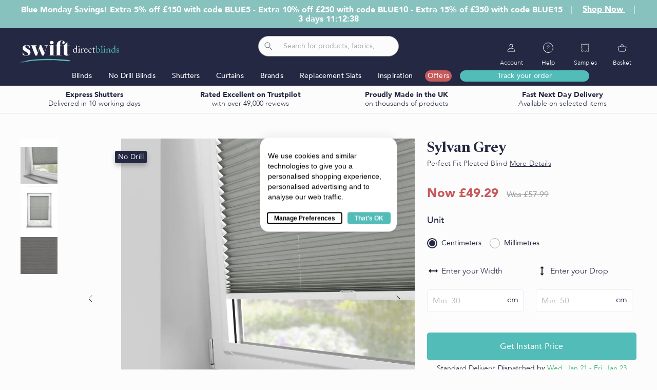

--- FILE ---
content_type: text/html;charset=UTF-8
request_url: https://www.swiftdirectblinds.co.uk/sylvan-grey-perfect-fit.html
body_size: 59488
content:
<!DOCTYPE html><html lang="en-gb" style="--vh: 7.18px;"><head prefix="og: http://ogp.me/ns# fb: http://ogp.me/ns/fb# product: http://ogp.me/ns/product#">
                <meta name="title" content="Sylvan Grey Perfect Fit Blinds | Swift Direct Blinds">
<meta name="description" content="Elevate your windows with the Sylvan Perfect Fit Pleated Blinds. Designed for a seamless fit, these blinds offer contemporary style and exceptional light control. The pleated design adds depth to any room, while the &quot;Perfect Fit&quot; installation system ensur">
<meta name="keywords" content="Perfect fit blinds for doors, Perfect fit blinds for patio, Perfect fit blinds for bifold, Perfect fit blinds for conservatory, Perfect fit window blinds, Perfect fit patio blinds, Perfect fit pleated blinds">
<meta name="robots" content="INDEX,FOLLOW">
<meta name="theme-color" content="#252843">
<meta charset="utf-8">
<meta name="viewport" content="width=device-width, initial-scale=1, maximum-scale=1.0, user-scalable=no">
<title>Sylvan Grey Perfect Fit Blinds | Swift Direct Blinds</title>
<link rel="stylesheet" type="text/css" media="all" href="https://www.swiftdirectblinds.co.uk/static/version1768262905/frontend/Creation/mmb_child/en_GB/css/styles.css">
<link rel="stylesheet" type="text/css" media="all" href="https://www.swiftdirectblinds.co.uk/static/version1768262905/frontend/Creation/mmb_child/en_GB/css/page-builder-m.css">
<link rel="stylesheet" type="text/css" media="all" href="https://www.swiftdirectblinds.co.uk/static/version1768262905/frontend/Creation/mmb_child/en_GB/MMB_Quiz/css/quiz.css">
<link rel="stylesheet" type="text/css" media="all" href="https://www.swiftdirectblinds.co.uk/static/version1768262905/frontend/Creation/mmb_child/en_GB/Magezon_Banner/css/styles.css">
<link rel="stylesheet" type="text/css" media="all" href="https://www.swiftdirectblinds.co.uk/static/version1768262905/frontend/Creation/mmb_child/en_GB/css/product.css">
<link rel="stylesheet" type="text/css" media="screen and (max-width: 1023px)" href="https://www.swiftdirectblinds.co.uk/static/version1768262905/frontend/Creation/mmb_child/en_GB/css/styles-m.css">
<link rel="stylesheet" type="text/css" media="screen and (max-width: 1023px)" href="https://www.swiftdirectblinds.co.uk/static/version1768262905/frontend/Creation/mmb_child/en_GB/css/product-m.css">
<link rel="stylesheet" type="text/css" media="screen and (min-width: 1024px)" href="https://www.swiftdirectblinds.co.uk/static/version1768262905/frontend/Creation/mmb_child/en_GB/css/styles-d.css">
<link rel="stylesheet" type="text/css" media="screen and (min-width: 1024px)" href="https://www.swiftdirectblinds.co.uk/static/version1768262905/frontend/Creation/mmb_child/en_GB/css/page-builder-l.css">
<link rel="stylesheet" type="text/css" media="screen and (min-width: 1024px)" href="https://www.swiftdirectblinds.co.uk/static/version1768262905/frontend/Creation/mmb_child/en_GB/css/product-d.css">
<link rel="stylesheet" type="text/css" media="print" href="https://www.swiftdirectblinds.co.uk/static/version1768262905/frontend/Creation/mmb_child/en_GB/css/print.css">











<link rel="canonical" href="https://www.swiftdirectblinds.co.uk/sylvan-grey-perfect-fit.html">
<link rel="icon" type="image/x-icon" href="https://www.swiftdirectblinds.co.uk/media/favicon/stores/1/favicon.png">
<link rel="shortcut icon" type="image/x-icon" href="https://www.swiftdirectblinds.co.uk/media/favicon/stores/1/favicon.png">
<style>
  body {
    opacity: 0;
    transition: opacity 0.4s ease;
  }
</style>





<meta name="google-site-verification" content="QjwCPYkniuZhaxN4Wf5oFMPaO55hDEDoTfjlro7nCh4">

        

<link rel="preload" as="image" href="https://www.swiftdirectblinds.co.uk/media/catalog/product/cache/4f056f72a16582089f5732dba9736180/s/y/sylvan_grey_pf_cupdp.jpg">

    
    
    
    
    
    
    

        <!-- Start VWO Async SmartCode -->
        <!-- End VWO Async SmartCode -->
<style>
	@media (min-width: 1260px) {
		.magezon-builder .mgz-container {width: 1260px;}
	}
	</style>



    <!-- Google Tag Manager -->
        <!-- End Google Tag Manager -->

<meta property="og:type" content="product">
<meta property="og:title" content="Sylvan Grey">
<meta property="og:image" content="https://www.swiftdirectblinds.co.uk/media/catalog/product/cache/764038f69a6dca50c6d1b89a4ae395a5/s/y/sylvan_grey_pf_fplp.jpg">
<meta property="og:description" content="">
<meta property="og:url" content="https://www.swiftdirectblinds.co.uk/sylvan-grey-perfect-fit.html">
    <meta property="product:price:amount" content="49.29">
    <meta property="product:price:currency" content="GBP">


    <link rel="stylesheet" href="https://cdn.seersco.com/banners/static/default.min.css"><style id="kl-custom-fonts">
@import 'https://fonts.googleapis.com/css2?family=Roboto:ital,wght@0,400&display=swap';

@font-face {
        font-family: 'Poppins-Klaviyo-Hosted'; 
        src: url(https://static.klaviyo.com/onsite/hosted-fonts/Poppins/latin/poppins_latin_italic_400.woff2);
        font-weight: 400;
        font-style: italic;
        font-display: swap;
      }
@font-face {
        font-family: 'Poppins-Klaviyo-Hosted'; 
        src: url(https://static.klaviyo.com/onsite/hosted-fonts/Poppins/latin/poppins_latin_italic_700.woff2);
        font-weight: 700;
        font-style: italic;
        font-display: swap;
      }
@font-face {
        font-family: 'Poppins-Klaviyo-Hosted'; 
        src: url(https://static.klaviyo.com/onsite/hosted-fonts/Poppins/latin/poppins_latin_regular_400_2.woff2);
        font-weight: 400;
        font-style: normal;
        font-display: swap;
      }
@font-face {
        font-family: 'Poppins-Klaviyo-Hosted'; 
        src: url(https://static.klaviyo.com/onsite/hosted-fonts/Poppins/latin/poppins_latin_regular_700.woff2);
        font-weight: 700;
        font-style: normal;
        font-display: swap;
      }
</style><link type="text/css" rel="stylesheet" href="https://snippets.freshchat.com/css/fc-pre-chat-form-v2.css"><link href="https://tcmmshuttergroup.freshchat.com/widget/css/widget.css?t=1768481177037" rel="stylesheet"><meta rel="x-prerender-render-id" content="52233dd5-1827-4ddf-8f50-ea53407712a3" />
			<meta rel="x-prerender-render-at" content="2026-01-15T12:46:07.499Z" /><meta rel="x-prerender-request-id" content="52233dd5-1827-4ddf-8f50-ea53407712a3" />
      		<meta rel="x-prerender-request-at" content="2026-01-15T12:46:07.201Z" /><meta rel="x-prerender-request-id" content="b6335a0f-e0a3-4013-953e-9906c5da218d" />
      		<meta rel="x-prerender-request-at" content="2026-01-22T12:05:15.132Z" /></head>
    <body data-container="body" class="_has-countdown _has-quiz catalog-product-view product-sylvan-grey-perfect-fit page-layout-1column _is-touch-device product-has-discounts _reverse-scroll _has-product-sticky-bar" id="html-body" itemtype="http://schema.org/Product" itemscope="itemscope" style="opacity: 1;" aria-busy="false">
        <div class="page-wrapper">


<div id="cookie-status" style="display: none;">
    The store will not work correctly in the case when cookies are disabled.</div>




<!-- TOP BODY SCRIPTS -->
    <noscript>
        <div class="message global noscript">
            <div class="content">
                <p>
                    <strong>JavaScript seems to be disabled in your browser.</strong>
                    <span>For the best experience on our site, be sure to turn on Javascript in your browser.</span>
                </p>
            </div>
        </div>
    </noscript>

	<section class="mgzbanner-after-body-start"></section>

    <!-- Google Tag Manager (noscript) -->
    <noscript><iframe src="https://www.googletagmanager.com/ns.html?id=GTM-MH4PNB3" height="0" width="0" style="display:none;visibility:hidden"></iframe></noscript>
    <!-- End Google Tag Manager (noscript) -->

    
<div id="algolia-autocomplete-container" style="position: relative;"><span class="aa-dropdown-menu" role="listbox" id="algolia-autocomplete-listbox-0" style="position: absolute; top: 0px; left: 0px; z-index: 100; display: none; right: auto;">
    <div class="autocomplete-wrapper">
        <div class="col9">
            <div class="aa-dataset-products"></div>
        </div>
        <div class="col3">
            <div class="other-sections">
                <div class="aa-dataset-suggestions"></div>
                                    <div class="aa-dataset-0"></div>
                                    <div class="aa-dataset-1"></div>
                                    <div class="aa-dataset-2"></div>
                                    <div class="aa-dataset-3"></div>
                                    <div class="aa-dataset-4"></div>
                                    <div class="aa-dataset-5"></div>
                                    <div class="aa-dataset-6"></div>
                                    <div class="aa-dataset-7"></div>
                                    <div class="aa-dataset-8"></div>
                                    <div class="aa-dataset-9"></div>
                            </div>
        </div>
    </div>
</span></div><header class="page-header"><div class="header-gm-banner">    <div class="gm-banner-content" data-role="gm-banner-content" style="">
        <div class="gm-banner-content-in">
                        
<span class="gm-countdown-item _text"><strong>Blue Monday Savings! Extra 5% off £150 with code BLUE5 - Extra 10% off £250 with code BLUE10 - Extra 15% of £350 with code BLUE15</strong></span>
<span class="gm-countdown-sep">｜</span>



    <span><a class="gm-shop-now-button" href="/offers/" style="color: white; text-decoration: underline; transition: color 0.3s ease; padding: 5px 10px; border-radius: 15px;" onmouseover="this.style.color='black'; this.style.backgroundColor='white'; this.style.textDecoration='none';" onmouseout="this.style.color='white'; this.style.backgroundColor='transparent'; this.style.textDecoration='underline';">
   <strong>Shop Now</strong>
</a></span>



<span class="gm-countdown-sep">｜</span>
<span class="gm-countdown-item _timer">
    <span class="gm-countdown-hide-mob"></span>
    <strong><span id="clock" data-promotion-end="2026/01/18 23:59:00" data-promotion-start="2025/10/09 23:05:00">3 days 11:12:38</span></strong>
</span>


<style>
    .gm-banner-content {
        color: #FFFFFF;
        background-color: #88c2bf;
        padding: 10px;
        font-size: 16px;
        text-align: center;
    }

    .gm-countdown-item {
        display: inline-block;
        margin: 0 5px;
        font-size: 1em;
        vertical-align: middle;
    }

    .gm-countdown-code {
        font-weight: bold;
    }

    .gm-countdown-copy svg {
        vertical-align: middle;
        margin-right: 4px;
    }

    .gm-countdown-hide-mob {
        display: none;
    }

    .gm-countdown-hide-desk {
        display: inline-block;
    }

    /* Responsive Styles for Mobile */
    @media (max-width: 768px) {
        .gm-banner-content {
            font-size: 14px;
            padding: 8px;
            text-align: center;
        }

        .gm-countdown-item {
            display: block;
            font-size: 1.1em;
            margin: 5px auto;
        }

        .gm-countdown-sep {
            display: none;
        }

        .gm-countdown-hide-mob {
            display: inline-block;
        }

        .gm-countdown-hide-desk {
            display: none;
        }

        .gm-countdown-copy {
            font-size: 1em;
        }
    }
</style>
        </div>
    </div>
    
</div>        

    
	<section class="mgzbanner-header-container"></section>
	<section class="mgzbanner-header-panel"></section>
<div class="page-header-in container"><div class="logo-wrapper desktop">    <a class="logo" href="https://www.swiftdirectblinds.co.uk/" title="Swift Direct Blinds">
        <img src="https://www.swiftdirectblinds.co.uk/static/version1768262905/frontend/Creation/mmb_child/en_GB/images/logo.svg" title="Swift Direct Blinds" alt="Swift Direct Blinds" width="193" height="43">
    </a>
</div><a class="action skip contentarea" href="#contentarea">
    <span>
        Skip to Content    </span>
</a>
<div class="header content"><div class="header-search-wrapper"><div class="header-icon-links"><div class="icon-link menu">
    <a href="#" title="Menu" class="icon-link-in" data-toggle-mobile-menu="">
        <span class="icon-link-icon">
            <svg width="25" height="25" viewBox="0 0 25 25" fill="none" xmlns="http://www.w3.org/2000/svg">
                <path d="M5.5 12.5h14M5.5 17.5h14M5.5 7.5h14" stroke="currentColor" stroke-linecap="round"></path>
            </svg>
        </span>
        <span class="icon-link-text">Menu</span>
    </a>
</div>

<div class="icon-link search">
    <a href="#" title="Search" class="icon-link-in" data-toggle="search">
        <span class="icon-link-icon">
            <svg width="25" height="25" viewBox="0 0 25 25" fill="none" xmlns="http://www.w3.org/2000/svg">
                <circle cx="10.5" cy="10.5" r="5" stroke="currentColor"></circle>
                <path d="M18.646 19.354a.5.5 0 0 0 .708-.708l-.708.708Zm-4-4 4 4 .708-.708-4-4-.708.708Z" fill="currentColor"></path>
            </svg>
        </span>
        <span class="icon-link-text">Search</span>
    </a>
</div>
    <a class="logo" href="https://www.swiftdirectblinds.co.uk/" title="Swift Direct Blinds">
        <img src="https://www.swiftdirectblinds.co.uk/static/version1768262905/frontend/Creation/mmb_child/en_GB/images/logo-mobile.svg" title="Swift Direct Blinds" alt="Swift Direct Blinds" width="72" height="46">
    </a>
<div class="icon-link user _parent">
    <span class="icon-link-in">
        <span class="icon-link-icon">
            <svg width="32" height="32" viewBox="0 0 32 32" fill="none" xmlns="http://www.w3.org/2000/svg"><circle cx="16" cy="12" r="3" stroke="currentColor"></circle><path d="M9 22.985A5.985 5.985 0 0 1 14.985 17h2.03A5.985 5.985 0 0 1 23 22.985a.015.015 0 0 1-.015.015H9.015A.015.015 0 0 1 9 22.985Z" stroke="currentColor"></path></svg>
        </span>
        <span class="icon-link-text">Account</span>
    </span>
    <div class="icon-link-popup">
        <div class="icon-link-popup-in">
            <ol class="icon-link-popup-list">
                <li>
                    <a href="/shipping/order/tracking/">Track my Order</a>
                </li>
                
<li data-bind="scope: 'customerHeader'">
    <a href="https://www.swiftdirectblinds.co.uk/customer/account/">
        <!-- ko if: customer().fullname  --><!-- /ko -->
        <!-- ko ifnot: customer().fullname  -->
        <span>Login / Register</span>
        <!-- /ko -->
    </a>
</li>


                <li>
                    <a href="https://www.swiftdirectblinds.co.uk/5-year-guarantee/">Warranty</a>
                </li>
                <li>
                    <a href="https://www.swiftdirectblinds.co.uk/blinds-on-finance/">Finance</a>
                </li>
                <li>
                    <a href="https://www.swiftdirectblinds.co.uk/sizesure/">SizeSure Cover</a>
                </li>
            </ol>
        </div>
    </div>
</div>

<div class="icon-link help _parent">
    <span class="icon-link-in">
        <span class="icon-link-icon">
            <svg width="32" height="32" viewBox="0 0 32 32" fill="none" xmlns="http://www.w3.org/2000/svg"><circle cx="16" cy="16" r="9.5" stroke="currentColor"></circle><path d="M14 14c0-1.1.9-2 2-2s2 .9 2 2c0 2-3 1.75-3 5" stroke="currentColor"></path><path fill="currentColor" d="M14.498 20h1v1h-1z"></path></svg>
        </span>
        <span class="icon-link-text">Help</span>
    </span>
    <div class="icon-link-popup">
        <div class="icon-link-popup-in">
            <ol class="icon-link-popup-list">
                <li>
                    <a href="https://www.swiftdirectblinds.co.uk/how-to-measure/">How to Measure</a>
                </li>
                <li>
                    <a href="https://www.swiftdirectblinds.co.uk/how-to-fit/">How to Install</a>
                </li>
                <li>
                    <a href="https://www.swiftdirectblinds.co.uk/faqs/">FAQs</a>
                </li>
                <li>
                    <a href="https://www.swiftdirectblinds.co.uk/delivery/">Delivery</a>
                </li>
                <li>
                    <a href="https://www.swiftdirectblinds.co.uk/terms-conditions/">Returns</a>
                </li>
                <li>
                    <a href="tel:0370 218 7042">Sales Line</a>
                </li>
                <li>
                    <a href="/cdn-cgi/l/email-protection#b8cbd0d7c8f8cbcfd1deccdcd1cadddbccdad4d1d6dccb96dbd796cdd3">Email Us</a>
                </li>
            </ol>
        </div>
    </div>
</div>

<ul class="icon-link wish compare wrapper">
    <li class="item link compare wish">
        <a href="https://www.swiftdirectblinds.co.uk/freesamples/index/index/" title="Samples" class="icon-link-in">
            <span class="icon-link-icon">
                <svg width="32" height="32" viewBox="0 0 32 32" fill="none" xmlns="http://www.w3.org/2000/svg"><path d="M9.875 9H9.25a.25.25 0 0 0-.25.25v2.271c0 .067.026.13.073.177l.729.729a.25.25 0 0 1 .073.177v1.542a.25.25 0 0 1-.073.177l-.729.729a.25.25 0 0 0-.073.177v1.542c0 .067.026.13.073.177l.729.729a.25.25 0 0 1 .073.177v1.542a.25.25 0 0 1-.073.177l-.729.729a.25.25 0 0 0-.073.177v2.271c0 .138.112.25.25.25h2.271a.25.25 0 0 0 .177-.073l.729-.729a.25.25 0 0 1 .177-.073h1.542a.25.25 0 0 1 .177.073l.729.729a.25.25 0 0 0 .177.073h1.542a.25.25 0 0 0 .177-.073l.729-.729a.25.25 0 0 1 .177-.073h1.542a.25.25 0 0 1 .177.073l.729.729a.25.25 0 0 0 .177.073h2.271a.25.25 0 0 0 .25-.25v-2.271a.25.25 0 0 0-.073-.177l-.729-.729a.25.25 0 0 1-.073-.177v-1.542a.25.25 0 0 1 .073-.177l.729-.729a.25.25 0 0 0 .073-.177V15.23a.25.25 0 0 0-.073-.177l-.729-.729a.25.25 0 0 1-.073-.177v-1.542a.25.25 0 0 1 .073-.177l.729-.729a.25.25 0 0 0 .073-.177V9.25a.25.25 0 0 0-.25-.25h-2.271a.25.25 0 0 0-.177.073l-.729.729a.25.25 0 0 1-.177.073h-1.542a.25.25 0 0 1-.177-.073l-.729-.729A.25.25 0 0 0 16.771 9H15.23a.25.25 0 0 0-.177.073l-.729.729a.25.25 0 0 1-.177.073h-1.542a.25.25 0 0 1-.177-.073l-.729-.729A.25.25 0 0 0 11.521 9H9.875Z" stroke="currentColor"></path></svg>
                            </span>
            <span class="icon-link-text">Samples</span>
        </a>
    </li>
</ul>
<div data-block="minicart" class="minicart-wrapper icon-link">
    <a class="action showcart icon-link-in" href="https://www.swiftdirectblinds.co.uk/checkout/cart/" data-bind="scope: 'minicart_content'">
        <span class="icon-link-icon">
            <svg width="32" height="32" viewBox="0 0 32 32" fill="none" xmlns="http://www.w3.org/2000/svg"><path d="M19.79 14.149h3.483c.4 0 .727.332.727.737l-.022.2-1.847 6.837A1.465 1.465 0 0 1 20.727 23h-9.454a1.45 1.45 0 0 1-1.397-1.077L8.03 15.085a.735.735 0 0 1 .698-.937h3.484m7.578 0L16.604 9.31A.719.719 0 0 0 16 9a.708.708 0 0 0-.604.317l-3.185 4.832m7.578 0h-7.578" stroke="currentColor"></path></svg>
            <span class="counter qty empty" data-bind="css: { empty: !!getCartParam('summary_count') == false }, blockLoader: isLoading">
                <span class="counter-number"><!-- ko text: getCartParam('summary_count') -->0<!-- /ko --></span>
            </span>
        </span>
        <span class="icon-link-text">Basket</span>
    </a>
    
    
    
</div>


</div><div class="block block-search algolia-search-block">
    <div class="block block-content">
        <form id="search_mini_form" action="https://www.swiftdirectblinds.co.uk/catalogsearch/result/" method="get">
            <div id="algolia-searchbox" class="algolia-searchbox">
                <span class="algolia-autocomplete" style="position: relative; display: inline-block; direction: ltr;" id="algolia-autocomplete-tt"><input id="search" type="text" name="q" class="input-text algolia-search-input aa-input" autocomplete="off" spellcheck="false" autocorrect="off" autocapitalize="off" placeholder="Search for products, fabrics, colours etc" role="combobox" aria-autocomplete="list" aria-expanded="false" aria-owns="algolia-autocomplete-listbox-0" dir="auto" style="position: relative; vertical-align: top;"><pre aria-hidden="true" style="position: absolute; visibility: hidden; white-space: pre; font-family: Avenir, sans-serif; font-size: 14px; font-style: normal; font-variant: normal; font-weight: 400; word-spacing: 0px; letter-spacing: 0px; text-indent: 0px; text-rendering: auto; text-transform: none;"></pre></span>

                <span class="clear-cross clear-query-autocomplete"></span>
                <span id="algolia-glass" class="magnifying-glass">
                    <svg width="24" height="24" viewBox="0 0 24 24" fill="none" xmlns="http://www.w3.org/2000/svg"><circle cx="10" cy="10" r="5" stroke="#252843" stroke-width=".833"></circle><path d="M18.146 18.854a.5.5 0 0 0 .708-.708l-.708.708Zm-4-4 4 4 .708-.708-4-4-.708.708Z" fill="#252843"></path></svg>
                </span>
            </div>
        </form>
    </div>
</div>
<div class="block-search-close" data-toggle="search" title="Close Search">
    <svg width="25" height="24" fill="none" xmlns="http://www.w3.org/2000/svg"><path d="M18.1465 7.76351C18.3418 7.56825 18.3418 7.25166 18.1465 7.0564L17.4436 6.35351C17.2484 6.15825 16.9318 6.15825 16.7365 6.35351L12.8536 10.2365C12.6584 10.4317 12.3418 10.4317 12.1465 10.2365L8.26307 6.35345C8.0678 6.15821 7.75123 6.15821 7.55598 6.35347L6.85308 7.05636C6.65782 7.25163 6.65782 7.56823 6.85311 7.76349L10.7365 11.6465C10.9318 11.8417 10.9318 12.1583 10.7365 12.3536L6.85373 16.2365C6.65847 16.4318 6.65847 16.7484 6.85373 16.9436L7.55663 17.6465C7.75189 17.8418 8.06848 17.8418 8.26374 17.6465L12.1465 13.7636C12.3418 13.5683 12.6584 13.5683 12.8537 13.7636L16.7365 17.6465C16.9317 17.8418 17.2483 17.8418 17.4436 17.6465L18.1465 16.9436C18.3417 16.7484 18.3417 16.4318 18.1465 16.2365L14.2636 12.3536C14.0684 12.1583 14.0684 11.8417 14.2636 11.6465L18.1465 7.76351Z" fill="currentColor"></path></svg>
    <span>Close Search</span>
</div>
</div>	<section class="mgzbanner-header-wrapper"></section>
</div></div><div class="nav-wrap">
    <nav class="navigation">
        <div class="main-menu">
            <div data-content-type="html" data-appearance="default" data-element="main" data-decoded="true"><div data-content-type="html" data-appearance="default" data-element="main" data-decoded="true"><div class="nav-item-top _parent">

    <div class="nav-link-top">
        <a href="https://www.swiftdirectblinds.co.uk/blinds/">Blinds</a>
    </div>

    <div class="nav-submenu-wrap">
        <div class="submenu-back">Back</div>
        <div class="submenu-title-mobile">Blinds</div>
        <div class="nav-submenu">

            <div class="submenu-type-wrap">

                <div class="submenu-cols">

                <!-- Mobile-only "Shop All Blinds"  -->
                        <div class="submenu-col menu-show-on-mob">
                            <div class="submenu-type-list">
                                <a href="https://www.swiftdirectblinds.co.uk/blinds/" class="submenu-solution-item">
                                    <span class="submenu-solution-img">
                                        <svg width="24" height="24" viewBox="0 0 24 24" fill="none" xmlns="http://www.w3.org/2000/svg">
                                       <path d="M4 22V2H20V22H4Z" stroke="#030D11" stroke-linecap="round"></path>
                                       <path d="M6 8H18" stroke="#030D11" stroke-linecap="round"></path>
                                       <path d="M5.5 6L18.5 6" stroke="#030D11" stroke-linecap="round"></path>
                                       <path d="M6 4H18" stroke="#030D11" stroke-linecap="round"></path>
                                       <path d="M5.5 10H18.5" stroke="#030D11" stroke-linecap="round"></path>
                                       <path d="M6 12H18" stroke="#030D11" stroke-linecap="round"></path>
                                       <path d="M5.5 14H18.5" stroke="#030D11" stroke-linecap="round"></path>
                                       <path d="M6 16H18" stroke="#030D11" stroke-linecap="round"></path>
                                       <path d="M5.5 18L18.5 18" stroke="#030D11" stroke-linecap="round"></path>
                                       <path d="M6 20H18" stroke="#030D11" stroke-linecap="round"></path>
                                 </svg>
                                    </span>
                                    <span class="submenu-solution-text">Shop All Blinds</span>
                                </a>
                            </div>
                        </div>

                    <div class="submenu-col">
                        <div class="submenu-title">By Type</div>
                        <div class="submenu-solution-list">
                           <a href="https://www.swiftdirectblinds.co.uk/blinds/wooden/" class="submenu-solution-item">
                                <span class="submenu-type-img">
                                  <svg width="24" height="24" viewBox="0 0 24 24" fill="none" xmlns="http://www.w3.org/2000/svg">
                                          <path d="M4 6L20 6L19 3H5L4 6Z" stroke="#030D11"></path>
                                          <path d="M4 10.5L20 10.5L19 7.5L5 7.5L4 10.5Z" stroke="#030D11"></path>
                                          <path d="M20 15L4 15L5 12L19 12L20 15Z" stroke="#030D11"></path>
                                          <path d="M4 20H20L19 16.5L5 16.5L4 20Z" stroke="#030D11"></path>
                                   </svg>
                                </span>
                                <span class="submenu-type-text">Wooden Blinds</span>
                            </a>
                            <a href="https://www.swiftdirectblinds.co.uk/blinds/roller/" class="submenu-solution-item">
                                <span class="submenu-type-img">
                                  <svg width="24" height="24" viewBox="0 0 24 24" fill="none" xmlns="http://www.w3.org/2000/svg">
                                        <path d="M4 19.45V3H20V19.45C20 19.4776 19.9776 19.5 19.95 19.5H4.05C4.02239 19.5 4 19.4776 4 19.45Z" stroke="#030D11" stroke-linecap="round"></path>
                                        <path d="M4 21H20" stroke="#030D11" stroke-linecap="round"></path>
                                        <path d="M4 4.5H20" stroke="#030D11" stroke-linecap="round"></path>
                                  </svg>
                                </span>
                                <span class="submenu-type-text">Roller Blinds</span>
                            </a>
                            <a href="https://www.swiftdirectblinds.co.uk/blinds/vertical/" class="submenu-solution-item">
                                <span class="submenu-type-img">
                                  <svg width="24" height="24" viewBox="0 0 24 24" fill="none" xmlns="http://www.w3.org/2000/svg">
                                    <path d="M6 4L6.5 4L6.5 3.30629L5.84189 3.52566L6 4ZM6 20L5.84189 20.4743L6.5 20.6937L6.5 20L6 20ZM3 5L2.84189 4.52566L2.5 4.63962L2.5 5L3 5ZM3 19L2.5 19L2.5 
                                        19.3604L2.84189 19.4743L3 19ZM11 4L11.5 4L11.5 3.30629L10.8419 3.52566L11 4ZM11 20L10.8419 20.4743L11.5 20.6937L11.5 20L11 20ZM8 5L7.84189 4.52566L7.5 
                                        4.63962L7.5 5L8 5ZM8 19L7.5 19L7.5 19.3604L7.84189 19.4743L8 19ZM16 20L15.8419 20.4743L16.5 20.6937L16.5 20L16 20ZM16 4L16.5 4L16.5 3.30629L15.8419 
                                        3.52566L16 4ZM13 19L12.5 19L12.5 19.3604L12.8419 19.4743L13 19ZM13 5L12.8419 4.52566L12.5 4.63962L12.5 5L13 5ZM21 4L21.5 4L21.5 3.30629L20.8419 3.52566L21 
                                        4ZM21 20L20.8419 20.4743L21.5 20.6937L21.5 20L21 20ZM18 5L17.8419 4.52566L17.5 4.63962L17.5 5L18 5ZM18 19L17.5 19L17.5 19.3604L17.8419 19.4743L18 19ZM5.5 
                                        4L5.5 20L6.5 20L6.5 4L5.5 4ZM3.15811 5.47434L6.15811 4.47434L5.84189 3.52566L2.84189 4.52566L3.15811 5.47434ZM3.5 19L3.5 5L2.5 5L2.5 19L3.5 19ZM6.15811 
                                        19.5257L3.15811 18.5257L2.84189 19.4743L5.84189 20.4743L6.15811 19.5257ZM10.5 4L10.5 20L11.5 20L11.5 4L10.5 4ZM8.15811 5.47434L11.1581 4.47434L10.8419 
                                        3.52566L7.84189 4.52566L8.15811 5.47434ZM8.5 19L8.5 5L7.5 5L7.5 19L8.5 19ZM11.1581 19.5257L8.15811 18.5257L7.84189 19.4743L10.8419 20.4743L11.1581 
                                        19.5257ZM16.5 20L16.5 4L15.5 4L15.5 20L16.5 20ZM12.8419 19.4743L15.8419 20.4743L16.1581 19.5257L13.1581 18.5257L12.8419 19.4743ZM12.5 5L12.5 19L13.5 19L13.5 
                                        5L12.5 5ZM15.8419 3.52566L12.8419 4.52566L13.1581 5.47434L16.1581 4.47434L15.8419 3.52566ZM20.5 4L20.5 20L21.5 20L21.5 4L20.5 4ZM18.1581 5.47434L21.1581 
                                        4.47434L20.8419 3.52566L17.8419 4.52566L18.1581 5.47434ZM18.5 19L18.5 5L17.5 5L17.5 19L18.5 19ZM21.1581 19.5257L18.1581 18.5257L17.8419 19.4743L20.8419 
                                        20.4743L21.1581 19.5257Z" fill="#030D11"></path>
                                  </svg>
                                </span>
                                <span class="submenu-type-text">Vertical Blinds</span>
                            </a>
                           <a href="https://www.swiftdirectblinds.co.uk/blinds/roman/" class="submenu-solution-item">
                                <span class="submenu-type-img">
                                  <svg width="24" height="24" viewBox="0 0 24 24" fill="none" xmlns="http://www.w3.org/2000/svg">
                                     <path d="M4 19.45V3H20V19.45C20 19.4776 19.9776 19.5 19.95 19.5H4.05C4.02239 19.5 4 19.4776 4 19.45Z" stroke="#030D11" stroke-linecap="round"></path>
                                     <path d="M4 9H20" stroke="#030D11" stroke-linecap="round"></path>
                                     <path d="M4 15H20" stroke="#030D11" stroke-linecap="round"></path>
                                     <path d="M4 4.5H20" stroke="#030D11" stroke-linecap="round"></path>
                                </svg>
                                </span>
                                <span class="submenu-type-text">Roman Blinds</span>
                            </a>
                           <a href="https://www.swiftdirectblinds.co.uk/blinds/venetian/" class="submenu-solution-item">
                                <span class="submenu-type-img">
                                  <svg width="24" height="24" viewBox="0 0 24 24" fill="none" xmlns="http://www.w3.org/2000/svg">
                                       <path d="M3 4L21 4" stroke="#030D11" stroke-linecap="round"></path>
                                       <path d="M4 8H20" stroke="#030D11" stroke-linecap="round"></path>
                                       <path d="M4 6H20" stroke="#030D11" stroke-linecap="round"></path>
                                       <path d="M4 10H20" stroke="#030D11" stroke-linecap="round"></path>
                                       <path d="M4 12H20" stroke="#030D11" stroke-linecap="round"></path>
                                       <path d="M4 14H20" stroke="#030D11" stroke-linecap="round"></path>
                                       <path d="M4 16H20" stroke="#030D11" stroke-linecap="round"></path>
                                       <path d="M4 18H20" stroke="#030D11" stroke-linecap="round"></path>
                                       <path d="M4 20H20" stroke="#030D11" stroke-linecap="round"></path>
                                  </svg>
                                </span>
                                <span class="submenu-type-text">Venetian Blinds</span>
                            </a>
                           <a href="https://www.swiftdirectblinds.co.uk/blinds/perfect-fit/" class="submenu-solution-item">
                                <span class="submenu-type-img">
                                  <svg width="24" height="24" viewBox="0 0 24 24" fill="none" xmlns="http://www.w3.org/2000/svg">
                                       <path d="M4 22V2H20V22H4Z" stroke="#030D11" stroke-linecap="round"></path>
                                       <path d="M6 8H18" stroke="#030D11" stroke-linecap="round"></path>
                                       <path d="M5.5 6L18.5 6" stroke="#030D11" stroke-linecap="round"></path>
                                       <path d="M6 4H18" stroke="#030D11" stroke-linecap="round"></path>
                                       <path d="M5.5 10H18.5" stroke="#030D11" stroke-linecap="round"></path>
                                       <path d="M6 12H18" stroke="#030D11" stroke-linecap="round"></path>
                                       <path d="M5.5 14H18.5" stroke="#030D11" stroke-linecap="round"></path>
                                       <path d="M6 16H18" stroke="#030D11" stroke-linecap="round"></path>
                                       <path d="M5.5 18L18.5 18" stroke="#030D11" stroke-linecap="round"></path>
                                       <path d="M6 20H18" stroke="#030D11" stroke-linecap="round"></path>
                                 </svg>
                                </span>
                                <span class="submenu-type-text">Perfect Fit Blinds</span>
                            </a>
                           <a href="https://www.swiftdirectblinds.co.uk/blinds/roller/electric/" class="submenu-solution-item">
                                <span class="submenu-type-img">
                                    <svg width="24" height="24" viewBox="0 0 24 24" fill="none" xmlns="http://www.w3.org/2000/svg">
                                          <path d="M11 21H9.99999L11 14H7.49999C6.91999 14 6.92999 13.68 7.11999 13.34C7.30999 13 7.16999 13.26 7.18999 13.22C8.47999 10.94 10.42 7.54 13 3H14L13 
                                           10H16.5C16.99 10 17.06 10.33 16.97 10.51L16.9 10.66C12.96 17.55 11 21 11 21Z" stroke="#030D11"></path>
                                     </svg>
                                </span>
                                <span class="submenu-type-text">Electric Blinds</span>
                            </a>
                        </div>
                    </div>
                    <div class="submenu-col">
                        <div class="submenu-title menu-hide-on-mob">&nbsp;</div>
                        <div class="submenu-type-list">
                            <a href="https://www.swiftdirectblinds.co.uk/blinds/blackout/" class="submenu-solution-item">
                                <span class="submenu-type-img">
                                  <svg width="24" height="24" viewBox="0 0 24 24" fill="none" xmlns="http://www.w3.org/2000/svg">
                                     <path d="M4.5 6V3H7.5H10.5H13.5H16.5H19.5V6V9V12V15V18H16.5H13.5H12V19.5C12.5523 19.5 13 19.9477 13 20.5C13 21.0523 12.5523 21.5 12 21.5C11.4477 21.5 11 21.0523 
                                       11 20.5C11 19.9477 11.4477 19.5 12 19.5V18H10.5H7.5H4.5V15V12V9V6Z" fill="#030D11"></path>
                                     <path d="M12 18H13.5H16.5H19.5V15V12V9V6V3H16.5H13.5H10.5H7.5H4.5V6V9V12V15V18H7.5H10.5H12ZM12 18V19.5M12 19.5V19.5C12.5523 19.5 13 19.9477 13 20.5V20.5C13 
                                       21.0523 12.5523 21.5 12 21.5V21.5C11.4477 21.5 11 21.0523 11 20.5V20.5C11 19.9477 11.4477 19.5 12 19.5V19.5Z" stroke="#030D11" stroke-linecap="round"></path>
                                     <rect x="11.5" y="20" width="1" height="1" rx="0.5" fill="white"></rect>
                                  </svg>
                                </span>
                                <span class="submenu-type-text">Blackout Blinds</span>
                            </a>
                           <a href="https://www.swiftdirectblinds.co.uk/blinds/thermal/" class="submenu-solution-item">
                                <span class="submenu-type-img">
                                   <svg width="24" height="24" viewBox="0 0 24 24" fill="none" xmlns="http://www.w3.org/2000/svg">
                                     <path d="M10 6V12V12.381C10 12.4559 9.96472 12.5265 9.90476 12.5714L9.6 12.8C8.59278 13.5554 8 14.741 8 16C8 18.2091 9.79086 20 12 20C14.2091 20 16 18.2091 16 
                                     16C16 14.741 15.4072 13.5554 14.4 12.8L14.0952 12.5714C14.0353 12.5265 14 12.4559 14 12.381V12V6C14 4.89543 13.1046 4 12 4C10.8954 4 10 4.89543 10 6Z" stroke="#030D11"></path>
                                    <path d="M11.6833 14.6584L12 14.5L12.3167 14.6584C12.7355 14.8677 13 15.2957 13 15.7639V16C13 16.5523 12.5523 17 12 17C11.4477 17 11 16.5523 11 16V15.7639C11 
                                       15.2957 11.2645 14.8677 11.6833 14.6584Z" fill="#030D11"></path>
                                    <path d="M12 9V14.5M12 14.5L11.6833 14.6584C11.2645 14.8677 11 15.2957 11 15.7639V16C11 16.5523 11.4477 17 12 17V17C12.5523 17 13 16.5523 13 16V15.7639C13 15.2957 
                                      12.7355 14.8677 12.3167 14.6584L12 14.5Z" stroke="#030D11" stroke-linecap="round"></path>
                                    </svg>
                                </span>
                                <span class="submenu-type-text">Thermal Blinds</span>
                            </a>
                           <a href="https://www.swiftdirectblinds.co.uk/blinds/no-drill/" class="submenu-solution-item">
                                <span class="submenu-type-img">
                                      <svg width="24" height="24" viewBox="0 0 24 24" fill="none" xmlns="http://www.w3.org/2000/svg">
                                      <path d="M7 14H6.5V14.5H7V14ZM14 14V14.5H14.25L14.4 14.3L14 14ZM14 8L14.4 7.7L14.25 7.5H14V8ZM10 14C10 13.7239 9.77614 13.5 9.5 13.5C9.22386 13.5 9 13.7239 9 
                                         14H10ZM12.5 14C12.5 13.7239 12.2761 13.5 12 13.5C11.7239 13.5 11.5 13.7239 11.5 14H12.5ZM18.5 10.5H18V11.5H18.5V10.5ZM21 11.5C21.2761 11.5 21.5 11.2761 21.5 
                                         11C21.5 10.7239 21.2761 10.5 21 10.5V11.5ZM9.5 7.5C9.22386 7.5 9 7.72386 9 8C9 8.27614 9.22386 8.5 9.5 8.5V7.5ZM7.5 10.5C7.5 10.2239 7.27614 10 7 10C6.72386 
                                         10 6.5 10.2239 6.5 10.5H7.5ZM15.491 12.0119L15.891 12.3119L15.491 12.0119ZM15.491 9.98806L15.891 9.68806L15.491 9.98806ZM7 14.5H14V13.5H7V14.5ZM15.5149 
                                         12.5H17.5V11.5H15.5149V12.5ZM17.5 9.5H15.5149V10.5H17.5V9.5ZM9 14V17.75H10V14H9ZM9.75 18.5H10V17.5H9.75V18.5ZM12.5 16V14H11.5V16H12.5ZM18.5 
                                         11.5H21V10.5H18.5V11.5ZM14.5 14V11H13.5V14H14.5ZM14.5 11V8H13.5V11H14.5ZM13.6 8.3L15.091 10.2881L15.891 9.68806L14.4 7.7L13.6 8.3ZM14.4 14.3L15.15 13.3L14.35 
                                         12.7L13.6 13.7L14.4 14.3ZM15.15 13.3L15.891 12.3119L15.091 11.7119L14.35 12.7L15.15 13.3ZM14 7.5H9.5V8.5H14V7.5ZM6.5 11V14H7.5V11H6.5ZM6.5 
                                         10.5V11H7.5V10.5H6.5ZM10 18.5C11.3807 18.5 12.5 17.3807 12.5 16H11.5C11.5 16.8284 10.8284 17.5 10 17.5V18.5ZM19 11C19 10.1716 18.3284 9.5 17.5 
                                         9.5V10.5C17.7761 10.5 18 10.7239 18 11H19ZM17.5 12.5C18.3284 12.5 19 11.8284 19 11H18C18 11.2761 17.7761 11.5 17.5 11.5V12.5ZM15.5149 11.5C15.3482 11.5 
                                         15.1911 11.5785 15.091 11.7119L15.891 12.3119C15.8023 12.4303 15.6629 12.5 15.5149 12.5V11.5ZM9 17.75C9 18.1642 9.33579 18.5 9.75 18.5V17.5C9.88807 17.5 10 
                                         17.6119 10 17.75H9ZM15.5149 9.5C15.6629 9.5 15.8023 9.56967 15.891 9.68806L15.091 10.2881C15.1911 10.4215 15.3482 10.5 15.5149 10.5V9.5Z" fill="#030D11"></path>
                                         <path d="M5 6L8 9" stroke="#030D11" stroke-linecap="round"></path>
                                         <path d="M8 6L5 9" stroke="#030D11" stroke-linecap="round"></path>
                                       </svg>
                                </span>
                                <span class="submenu-type-text">No Drill Blinds</span>
                            </a>
                           <a href="https://www.swiftdirectblinds.co.uk/blinds/pleated/" class="submenu-solution-item">
                                <span class="submenu-type-img">
                                   <svg width="24" height="24" viewBox="0 0 24 24" fill="none" xmlns="http://www.w3.org/2000/svg">
                                   <path d="M6 8H18" stroke="#030D11" stroke-linecap="round"></path>
                                   <path d="M5.5 6L18.5 6" stroke="#030D11" stroke-linecap="round"></path>
                                   <path d="M6 4H18" stroke="#030D11" stroke-linecap="round"></path>
                                   <path d="M5.5 10H18.5" stroke="#030D11" stroke-linecap="round"></path>
                                   <path d="M6 12H18" stroke="#030D11" stroke-linecap="round"></path>
                                   <path d="M5.5 14H18.5" stroke="#030D11" stroke-linecap="round"></path>
                                   <path d="M6 16H18" stroke="#030D11" stroke-linecap="round"></path>
                                   <path d="M5.5 18L18.5 18" stroke="#030D11" stroke-linecap="round"></path>
                                   <path d="M6 20H18" stroke="#030D11" stroke-linecap="round"></path>
                                   </svg>
                                </span>
                                <span class="submenu-type-text">Pleated Blinds</span>
                            </a>
                           <a href="https://www.swiftdirectblinds.co.uk/blinds/honeycomb/" class="submenu-solution-item">
                                <span class="submenu-type-img">
                                   <svg width="24" height="24" viewBox="0 0 24 24" fill="none" xmlns="http://www.w3.org/2000/svg">
                                   <path d="M6 8H18" stroke="#030D11" stroke-linecap="round"></path>
                                   <path d="M5.5 6L18.5 6" stroke="#030D11" stroke-linecap="round"></path>
                                   <path d="M6 4H18" stroke="#030D11" stroke-linecap="round"></path>
                                   <path d="M5.5 10H18.5" stroke="#030D11" stroke-linecap="round"></path>
                                   <path d="M6 12H18" stroke="#030D11" stroke-linecap="round"></path>
                                   <path d="M5.5 14H18.5" stroke="#030D11" stroke-linecap="round"></path>
                                   <path d="M6 16H18" stroke="#030D11" stroke-linecap="round"></path>
                                   <path d="M5.5 18L18.5 18" stroke="#030D11" stroke-linecap="round"></path>
                                   <path d="M6 20H18" stroke="#030D11" stroke-linecap="round"></path>
                                   </svg>
                                </span>
                                <span class="submenu-type-text">Honeycomb Blinds</span>
                            </a>
                           <a href="https://www.swiftdirectblinds.co.uk/blinds/double-roller/" class="submenu-solution-item">
                                <span class="submenu-type-img">
                                  <svg width="24" height="24" viewBox="0 0 24 24" fill="none" xmlns="http://www.w3.org/2000/svg">
                                     <path d="M4 10.95V3H20V10.95C20 10.9776 19.9776 11 19.95 11H4.05C4.02239 11 4 10.9776 4 10.95Z" stroke="#030D11" stroke-linecap="round"></path>
                                     <path d="M4.5 17.95V11H19.5V17.95C19.5 17.9776 19.4776 18 19.45 18H4.55C4.52239 18 4.5 17.9776 4.5 17.95Z" stroke="#030D11" stroke-linecap="round"></path>
                                     <path d="M4.5 19.5L19.5 19.5" stroke="#030D11" stroke-linecap="round"></path>
                                     <path d="M4 4.5H20" stroke="#030D11" stroke-linecap="round"></path>
                                   </svg>
                                </span>
                                <span class="submenu-type-text">Double Roller Blinds</span>
                            </a>

<a href="https://www.swiftdirectblinds.co.uk/blinds/day-and-night/" class="submenu-solution-item">
<span class="submenu-type-img">
<svg width="24" height="24" viewBox="0 0 24 24" fill="none" xmlns="http://www.w3.org/2000/svg">
<path d="M4 20.95V3H20V20.95C20 20.9776 19.9776 21 19.95 21H4.05C4.02239 21 4 20.9776 4 20.95Z" stroke="#030D11" stroke-linecap="round"></path>
<path d="M4 6H20" stroke="#030D11" stroke-linecap="round"></path>
<path d="M4 9H20" stroke="#030D11" stroke-linecap="round"></path>
<path d="M4 7H20" stroke="#030D11" stroke-linecap="round"></path>
<path d="M4 10H20" stroke="#030D11" stroke-linecap="round"></path>
<path d="M4 12H20" stroke="#030D11" stroke-linecap="round"></path>
<path d="M4 13H20" stroke="#030D11" stroke-linecap="round"></path>
<path d="M4 15H20" stroke="#030D11" stroke-linecap="round"></path>
<path d="M4 16H20" stroke="#030D11" stroke-linecap="round"></path>
<path d="M4 18H20" stroke="#030D11" stroke-linecap="round"></path>
<path d="M4 19H20" stroke="#030D11" stroke-linecap="round"></path>
</svg>
</span>
<span class="submenu-type-text">Day &amp; Night Blinds</span>
</a>
                            <a href="https://www.swiftdirectblinds.co.uk/blinds/skylight/" class="submenu-solution-item">
                                <span class="submenu-type-img">
                                  <svg width="24" height="24" viewBox="0 0 24 24" fill="none" xmlns="http://www.w3.org/2000/svg">
                                     <path d="M2.31063 5.24253C2.15285 4.61139 2.63021 4 3.28078 4H17.2192C17.6781 4 18.0781 4.3123 18.1894 4.75746L21.6894 18.7575C21.8472 19.3886 21.3698 20 20.7192 
                                     20H6.78078C6.32191 20 5.92193 19.6877 5.81063 19.2425L2.31063 5.24253Z" stroke="#030D11"></path>
                                     <path d="M3.5 10H19.5" stroke="#030D11"></path>
                                     <path d="M11 12C11 12.2761 11.2239 12.5 11.5 12.5C11.7761 12.5 12 12.2761 12 12H11ZM11 10V12H12V10H11Z" fill="#030D11"></path>
                                  </svg>
                                </span>
                                <span class="submenu-type-text">Skylight &amp; Roof Blinds</span>
                            </a>
                        </div>
                    </div>

                    <div class="submenu-col">
                        <div class="submenu-title">By Colour</div>
                        <div class="submenu-colors-list">
                            <a href="https://www.swiftdirectblinds.co.uk/blinds/white/" class="submenu-colors-item">
                                <span class="submenu-colors-img" style="background-color: #fff;"></span>
                                <span class="submenu-colors-text">White Blinds</span>
                            </a>
                            <a href="https://www.swiftdirectblinds.co.uk/blinds/cream/" class="submenu-colors-item">
                                <span class="submenu-colors-img" style="background-color: #f2efea;"></span>
                                <span class="submenu-colors-text">Cream Blinds</span>
                            </a>
                            <a href="https://www.swiftdirectblinds.co.uk/blinds/grey/" class="submenu-colors-item">
                                <span class="submenu-colors-img" style="background: linear-gradient(180deg, #cecece 0%, #ababab 100%);"></span>
                                <span class="submenu-colors-text">Grey Blinds</span>
                            </a>
                            <a href="https://www.swiftdirectblinds.co.uk/blinds/black/" class="submenu-colors-item">
                                <span class="submenu-colors-img" style="background-color: #292f36;"></span>
                                <span class="submenu-colors-text">Black Blinds</span>
                            </a>
                            <a href="https://www.swiftdirectblinds.co.uk/blinds/green/" class="submenu-colors-item">
                                <span class="submenu-colors-img" style="background-color: #4aad52;"></span>
                                <span class="submenu-colors-text">Green Blinds</span>
                            </a>
                            <a href="https://www.swiftdirectblinds.co.uk/blinds/blue/" class="submenu-colors-item">
                                <span class="submenu-colors-img" style="background-color: #30638e;"></span>
                                <span class="submenu-colors-text">Blue Blinds</span>
                            </a>
                            <a href="https://www.swiftdirectblinds.co.uk/blinds/pink/" class="submenu-colors-item">
                                <span class="submenu-colors-img" style="background-color: #FFC0CB;"></span>
                                <span class="submenu-colors-text">Pink Blinds</span>
                            </a>
                        </div>
                    </div>

                    <div class="submenu-col">
                        <div class="submenu-title">By Room</div>
                        <div class="submenu-solution-list">
                           <a href="https://www.swiftdirectblinds.co.uk/blinds/bathroom/" class="submenu-solution-item">
                                <span class="submenu-solution-img">
                                    <svg class="icon-new _bathroom">
                                        <use xlink:href="https://www.swiftdirectblinds.co.uk/static/version1768262905/frontend/Creation/mmb_child/en_GB/images/icons-new.svg#bathroom"></use>
                                    </svg>
                                </span>
                                <span class="submenu-solution-text">Bathroom Blinds</span>
                            </a>
                            <a href="https://www.swiftdirectblinds.co.uk/blinds/conservatory/" class="submenu-solution-item">
                                <span class="submenu-solution-img">
                                   <svg width="24" height="24" viewBox="0 0 24 24" fill="none" xmlns="http://www.w3.org/2000/svg">
                                       <path d="M13 14.5C13 14.2239 13.2239 14 13.5 14V14C13.7761 14 14 14.2239 14 14.5V14.5C14 14.7761 13.7761 15 13.5 15V15C13.2239 15 13 14.7761 13 14.5V14.5Z" fill="#030D11"></path>
                                        <path d="M10 14.5C10 14.2239 10.2239 14 10.5 14V14C10.7761 14 11 14.2239 11 14.5V14.5C11 14.7761 10.7761 15 10.5 15V15C10.2239 15 10 14.7761 10 14.5V14.5Z" fill="#030D11"></path>
                                        <path d="M11.9369 4.55124L4.36941 10.6999C4.1357 10.8897 4 11.1748 4 11.476V20H20V11.476C20 11.1748 19.8643 10.8897 19.6306 10.6999L12.0631 4.55124C12.0263 
                                        4.52138 11.9737 4.52138 11.9369 4.55124Z" stroke="#030D11"></path>
                                        <path d="M8 11V20" stroke="#030D11"></path>
                                        <path d="M4 11L20 11" stroke="#030D11"></path>
                                        <path d="M16 11V20" stroke="#030D11"></path>
                                        <path d="M12 5L12 20" stroke="#030D11"></path>
                                     </svg>
                                </span>
                                <span class="submenu-solution-text">Conservatory Blinds</span>
                            </a>
                            <a href="https://www.swiftdirectblinds.co.uk/blinds/kitchen/" class="submenu-solution-item">
                                <span class="submenu-solution-img">
                                   <svg width="24" height="24" viewBox="0 0 24 24" fill="none" xmlns="http://www.w3.org/2000/svg">
                                      <path d="M5 18V17.25C5 17.1119 5.11193 17 5.25 17H18.75C18.8881 17 19 17.1119 19 17.25V18" stroke="#030D11" stroke-linecap="round"></path>
                                      <path d="M15.75 11.5H8.25C8.11193 11.5 8 11.6119 8 11.75V14.5C8 15.0523 8.44772 15.5 9 15.5H15C15.5523 15.5 16 15.0523 16 14.5V11.75C16 11.6119 15.8881 11.5 
                                       15.75 11.5Z" stroke="#030D11" stroke-linecap="round"></path>
                                       <path d="M5 3V3.75C5 3.88807 5.11193 4 5.25 4H18.75C18.8881 4 19 3.88807 19 3.75V3" stroke="#030D11" stroke-linecap="round"></path>
                                       <path d="M10 7V9.5" stroke="#030D11" stroke-linecap="round"></path>
                                       <path d="M12 7V9.5" stroke="#030D11" stroke-linecap="round"></path>
                                       <path d="M14 7V9.5" stroke="#030D11" stroke-linecap="round"></path>
                                       <path d="M16 12.5H17" stroke="#030D11" stroke-linecap="round"></path>
                                       <path d="M8 12.5H7" stroke="#030D11" stroke-linecap="round"></path>
                                    </svg>
                                </span>
                                <span class="submenu-solution-text">Kitchen Blinds</span>
                            </a>
                            <a href="https://www.swiftdirectblinds.co.uk/blinds/bedroom/" class="submenu-solution-item">
                                <span class="submenu-solution-img">
                                      <svg width="24" height="24" viewBox="0 0 24 24" fill="none" xmlns="http://www.w3.org/2000/svg">
                                      <path d="M3 15V12C3 11.4477 3.44772 11 4 11H20C20.5523 11 21 11.4477 21 12V15M3 15V17H21V15M3 15H21" stroke="#030D11"></path>
                                      <path d="M4 11V6C4 5.44772 4.44772 5 5 5H19C19.5523 5 20 5.44772 20 6V11" stroke="#030D11"></path>
                                      <path d="M5 18.5H8.5" stroke="#030D11" stroke-linecap="round"></path>
                                      <path d="M15.5 18.5H19" stroke="#030D11" stroke-linecap="round"></path>
                                      <path d="M6.5 11V10C6.5 9.44772 6.94772 9 7.5 9H9C9.55228 9 10 9.44772 10 10V11" stroke="#030D11" stroke-linecap="round"></path>
                                      <path d="M14 11V10C14 9.44772 14.4477 9 15 9H16.5C17.0523 9 17.5 9.44772 17.5 10V11" stroke="#030D11" stroke-linecap="round"></path>
                                      </svg>
                                </span>
                                <span class="submenu-solution-text">Bedroom Blinds</span>
                            </a>
                            <a href="https://www.swiftdirectblinds.co.uk/blinds/living-room/" class="submenu-solution-item">
                                <span class="submenu-solution-img">
                                   <svg width="24" height="24" viewBox="0 0 24 24" fill="none" xmlns="http://www.w3.org/2000/svg">
                                   <path d="M17 17H3V16V15C3 14.4477 3.44772 14 4 14H16C16.5523 14 17 14.4477 17 15V16V17Z" stroke="#030D11"></path>
                                   <path d="M4 14V12C4 11.4477 4.44772 11 5 11H9C9.55228 11 10 11.4477 10 12V14" stroke="#030D11"></path>
                                   <path d="M10 14V12C10 11.4477 10.4477 11 11 11H15C15.5523 11 16 11.4477 16 12V14" stroke="#030D11"></path>
                                   <path d="M5 18.5H6" stroke="#030D11" stroke-linecap="round"></path>
                                   <path d="M14.5 18.5H15.5" stroke="#030D11" stroke-linecap="round"></path>
                                   <path d="M18 18.5H20" stroke="#030D11" stroke-linecap="round"></path>
                                   <path d="M19 18.5V9.5" stroke="#030D11" stroke-linecap="round"></path>
                                   <path d="M19.8198 6H18.1802C18.0726 6 17.977 6.06886 17.943 6.17094L17.1097 8.67094C17.0557 8.83283 17.1762 9 17.3469 9H20.6531C20.8238 9 20.9443 8.83283 20.8903 
                                    8.67094L20.057 6.17094C20.023 6.06886 19.9274 6 19.8198 6Z" stroke="#030D11" stroke-linecap="round"></path>
                                 </svg>
                                </span>
                                <span class="submenu-solution-text">Living Room Blinds</span>
                            </a>
                            <a href="https://www.swiftdirectblinds.co.uk/blinds/office/" class="submenu-solution-item">
                                <span class="submenu-solution-img">
                                   <svg width="24" height="24" viewBox="0 0 24 24" fill="none" xmlns="http://www.w3.org/2000/svg">
                                   <path d="M2.45453 19H21.5454" stroke="#030D11" stroke-linecap="round"></path>
                                   <path d="M5.68182 13L18.3182 13C18.6947 13 19 12.6947 19 12.3182L19 5.68182C19 5.30526 18.6947 5 18.3182 5L5.68182 5C5.30526 5 5 5.30526 5 5.68182L5 12.3182C5 
                                    12.6947 5.30526 13 5.68182 13Z" stroke="#030D11" stroke-linecap="round"></path>
                                   <path d="M14.7272 16.2727L9.27269 16.2727" stroke="#030D11" stroke-linecap="round"></path>
                                   <path d="M12 13.5455L12 16.2727" stroke="#030D11" stroke-linecap="round"></path>
                                   </svg>
                                </span>
                                <span class="submenu-solution-text">Office Blinds</span>
                            </a>
                            <a href="https://www.swiftdirectblinds.co.uk/blinds/children/" class="submenu-solution-item">
                                <span class="submenu-solution-img">
                                    <svg width="24" height="24" viewBox="0 0 24 24" fill="none" xmlns="http://www.w3.org/2000/svg">
                                        <path d="M10.462 4.387a1.75 1.75 0 1 0-2.142 2.06M13.5 4.387a1.75 1.75 0 1 1 2.143 2.06" stroke="currentColor"></path>
                                        <circle cx="12" cy="8" r="4" stroke="currentColor"></circle>
                                        <path d="M7.322 13.25c.577-.803 1.422-1.446 2.428-1.836m-.25 8.568c.75.331 1.6.518 2.5.518.9 0 1.75-.187 2.5-.518m2.177-6.732c-.576-.803-1.422-1.446-2.428-1.836M9.135 16.61a3.001 3.001 0 0 1 5.73 0" stroke="currentColor"></path>
                                        <ellipse cx="12" cy="10.75" rx="2" ry="1.25" stroke="currentColor"></ellipse>
                                        <circle cx="12" cy="10" r="1" fill="currentColor"></circle>
                                        <circle cx="10.5" cy="8.5" r=".5" fill="currentColor"></circle>
                                        <circle cx="13.5" cy="8.5" r=".5" fill="currentColor"></circle>
                                        <circle cx="16.5" cy="18.5" r="2.5" stroke="currentColor"></circle>
                                        <circle cx="7.5" cy="18.5" r="2.5" stroke="currentColor"></circle>
                                        <path d="M5.5 13.5a2.5 2.5 0 0 1 4-2M18.5 13.5a2.5 2.5 0 0 0-4-2" stroke="currentColor"></path>
                                        <circle cx="6.5" cy="14.5" r="1.5" stroke="currentColor"></circle>
                                        <circle cx="17.5" cy="14.5" r="1.5" stroke="currentColor"></circle>
                                    </svg>
                                </span>
                                <span class="submenu-solution-text">Children Blinds</span>
                            </a>
                        </div>
                    </div>

                    <div class="submenu-col">
                        <div class="submenu-title">By Window Type</div>
                        <div class="submenu-solution-list">
                         <a href="https://www.swiftdirectblinds.co.uk/blinds/door/" class="submenu-solution-item">
                                <span class="submenu-solution-img">
                                    <svg class="icon-new _door">
                                        <use xlink:href="https://www.swiftdirectblinds.co.uk/static/version1768262905/frontend/Creation/mmb_child/en_GB/images/icons-new.svg#door"></use>
                                    </svg>
                                </span>
                                <span class="submenu-solution-text">Door Blinds</span>
                            </a>
                            <a href="https://www.swiftdirectblinds.co.uk/blinds/bay-window/" class="submenu-solution-item">
                                <span class="submenu-solution-img">
                                   <svg width="24" height="24" viewBox="0 0 24 24" fill="none" xmlns="http://www.w3.org/2000/svg">
                                   <path d="M1.75 5.5L8.25 7.5H16.25L22.25 5.5" stroke="#030D11" stroke-linecap="round"></path>
                                    <path d="M16.25 16.5L22.1842 18.4781C22.2166 18.4889 22.25 18.4648 22.25 18.4306L22.25 7.56937C22.25 7.53524 22.2166 7.51114 22.1842 7.52194L16.25 9.5M16.25 
                                     16.5L8.25 16.5M16.25 16.5L16.25 9.5M8.25 16.5L1.8147 18.4801C1.78255 18.49 1.75 18.4659 1.75 18.4323L1.75 7.5677C1.75 7.53406 1.78255 7.51002 1.8147 7.51991L8.25 
                                     9.5M8.25 16.5L8.25 9.5M8.25 9.5L16.25 9.5" stroke="#030D11"></path>
                                   </svg>
                                </span>
                                <span class="submenu-solution-text">Bay Windows Blinds</span>
                            </a>
                            <a href="https://www.swiftdirectblinds.co.uk/blinds/tilt-and-turn-window/" class="submenu-solution-item">
                                <span class="submenu-solution-img">
                                 <svg width="24" height="24" viewBox="0 0 24 24" fill="none" xmlns="http://www.w3.org/2000/svg">
                                 <rect x="4.80005" y="3" width="14.4" height="18" rx="0.9" stroke="#030D11" stroke-width="0.9"></rect>
                                  <path d="M3.11825 6.70517C3.05531 6.17013 3.47336 5.70001 4.01209 5.70001H19.9879C20.5266 5.70001 20.9447 6.17013 20.8817 6.70517L19.2935 20.2052C19.2402 20.6584 
                                   18.8561 21 18.3997 21H5.60032C5.14395 21 4.75981 20.6584 4.70649 20.2052L3.11825 6.70517Z" stroke="#030D11" stroke-width="0.9"></path>
                                 </svg>
                                </span>
                                <span class="submenu-solution-text">Tilt and Turn Window Blinds</span>
                            </a>
                        </div>
                        <div class="submenu-title">Accessories &amp; Parts</div>
                        <div class="submenu-solution-list">
                           <a href="https://www.swiftdirectblinds.co.uk/replacements/vertical-slats/" class="submenu-solution-item">
                                <span class="submenu-solution-img">
                                      <svg width="24" height="24" viewBox="0 0 24 24" fill="none" xmlns="http://www.w3.org/2000/svg">
                                      <path d="M7 4L7 20L4 19L4 5L7 4Z" fill="#030D11"></path>
                                      <path d="M11 4L11 20L8 19L8 5L11 4Z" stroke="#030D11"></path>
                                      <path d="M15 4L15 20L12 19L12 5L15 4Z" fill="#030D11"></path>
                                      <path d="M19 4L19 20L16 19L16 5L19 4Z" fill="#030D11"></path>
                                    </svg>
                                </span>
                                <span class="submenu-solution-text">Replacement Vertical Slats</span>
                            </a>
                        </div>
                    </div>

                </div>

            </div>

        </div>
    </div>

</div>
</div>

<div data-content-type="html" data-appearance="default" data-element="main" data-decoded="true"><div class="nav-item-top _parent">

    <div class="nav-link-top">
        <a href="https://www.swiftdirectblinds.co.uk/blinds/no-drill/">No Drill Blinds</a>
    </div>

    <div class="nav-submenu-wrap">
        <div class="submenu-back">Back</div>
        <div class="submenu-title-mobile">No Drill Blinds</div>
        <div class="nav-submenu">

            <div class="submenu-type-wrap">

                <div class="submenu-cols">

                <!-- Mobile-only "Shop All No Drill Blinds"  -->
                        <div class="submenu-col menu-show-on-mob">
                            <div class="submenu-type-list">
                                <a href="https://www.swiftdirectblinds.co.uk/blinds/no-drill/" class="submenu-solution-item">
                                    <span class="submenu-solution-img">
                                        <svg width="24" height="24" viewBox="0 0 24 24" fill="none" xmlns="http://www.w3.org/2000/svg">
                                       <path d="M4 22V2H20V22H4Z" stroke="#030D11" stroke-linecap="round"></path>
                                       <path d="M6 8H18" stroke="#030D11" stroke-linecap="round"></path>
                                       <path d="M5.5 6L18.5 6" stroke="#030D11" stroke-linecap="round"></path>
                                       <path d="M6 4H18" stroke="#030D11" stroke-linecap="round"></path>
                                       <path d="M5.5 10H18.5" stroke="#030D11" stroke-linecap="round"></path>
                                       <path d="M6 12H18" stroke="#030D11" stroke-linecap="round"></path>
                                       <path d="M5.5 14H18.5" stroke="#030D11" stroke-linecap="round"></path>
                                       <path d="M6 16H18" stroke="#030D11" stroke-linecap="round"></path>
                                       <path d="M5.5 18L18.5 18" stroke="#030D11" stroke-linecap="round"></path>
                                       <path d="M6 20H18" stroke="#030D11" stroke-linecap="round"></path>
                                 </svg>
                                    </span>
                                    <span class="submenu-solution-text">Shop All No Drill Blinds</span>
                                </a>
                            </div>
                        </div>

                    <div class="submenu-col">
                        <div class="submenu-title">By Type</div>
                        <div class="submenu-solution-list">
                        <a href="https://www.swiftdirectblinds.co.uk/blinds/roller/no-drill/" class="submenu-solution-item">
                                <span class="submenu-type-img">
                                  <svg width="24" height="24" viewBox="0 0 24 24" fill="none" xmlns="http://www.w3.org/2000/svg">
                                        <path d="M4 19.45V3H20V19.45C20 19.4776 19.9776 19.5 19.95 19.5H4.05C4.02239 19.5 4 19.4776 4 19.45Z" stroke="#030D11" stroke-linecap="round"></path>
                                        <path d="M4 21H20" stroke="#030D11" stroke-linecap="round"></path>
                                        <path d="M4 4.5H20" stroke="#030D11" stroke-linecap="round"></path>
                                  </svg>
                                </span>
                                <span class="submenu-type-text">Roller Blinds</span>
                            </a>
                           <a href="https://www.swiftdirectblinds.co.uk/blinds/wooden/no-drill/" class="submenu-solution-item">
                                <span class="submenu-type-img">
                                  <svg width="24" height="24" viewBox="0 0 24 24" fill="none" xmlns="http://www.w3.org/2000/svg">
                                          <path d="M4 6L20 6L19 3H5L4 6Z" stroke="#030D11"></path>
                                          <path d="M4 10.5L20 10.5L19 7.5L5 7.5L4 10.5Z" stroke="#030D11"></path>
                                          <path d="M20 15L4 15L5 12L19 12L20 15Z" stroke="#030D11"></path>
                                          <path d="M4 20H20L19 16.5L5 16.5L4 20Z" stroke="#030D11"></path>
                                   </svg>
                                </span>
                                <span class="submenu-type-text">Wooden Blinds</span>
                            </a>
                           <a href="https://www.swiftdirectblinds.co.uk/blinds/venetian/no-drill/" class="submenu-solution-item">
                                <span class="submenu-type-img">
                                  <svg width="24" height="24" viewBox="0 0 24 24" fill="none" xmlns="http://www.w3.org/2000/svg">
                                       <path d="M3 4L21 4" stroke="#030D11" stroke-linecap="round"></path>
                                       <path d="M4 8H20" stroke="#030D11" stroke-linecap="round"></path>
                                       <path d="M4 6H20" stroke="#030D11" stroke-linecap="round"></path>
                                       <path d="M4 10H20" stroke="#030D11" stroke-linecap="round"></path>
                                       <path d="M4 12H20" stroke="#030D11" stroke-linecap="round"></path>
                                       <path d="M4 14H20" stroke="#030D11" stroke-linecap="round"></path>
                                       <path d="M4 16H20" stroke="#030D11" stroke-linecap="round"></path>
                                       <path d="M4 18H20" stroke="#030D11" stroke-linecap="round"></path>
                                       <path d="M4 20H20" stroke="#030D11" stroke-linecap="round"></path>
                                  </svg>
                                </span>
                                <span class="submenu-type-text">Venetian Blinds</span>
                            </a>
                            </div>
                           </div>
                           <div class="submenu-col">
                           <div class="submenu-title menu-hide-on-mob">&nbsp;</div>
                            <div class="submenu-type-list">
                           <a href="https://www.swiftdirectblinds.co.uk/shutters/perfect-fit-shutter/" class="submenu-solution-item">
                                <span class="submenu-type-img">
                                  <svg width="24" height="24" viewBox="0 0 24 24" fill="none" xmlns="http://www.w3.org/2000/svg">
                                  <path d="M12 4V20" stroke="#030D11"></path>
                                  <path d="M7.5 6H10.5" stroke="#030D11"></path>
                                  <path d="M7.5 8H10.5" stroke="#030D11"></path>
                                  <path d="M7.5 10H10.5" stroke="#030D11"></path>
                                  <path d="M7.5 12H10.5" stroke="#030D11"></path>
                                  <path d="M7.5 14H10.5" stroke="#030D11"></path>
                                  <path d="M7.5 16H10.5" stroke="#030D11"></path>
                                  <path d="M7.5 18H10.5" stroke="#030D11"></path>
                                  <path d="M13.5 6H16.5" stroke="#030D11"></path>
                                  <path d="M13.5 8H16.5" stroke="#030D11"></path>
                                  <path d="M13.5 10H16.5" stroke="#030D11"></path>
                                  <path d="M13.5 12H16.5" stroke="#030D11"></path>
                                  <path d="M13.5 14H16.5" stroke="#030D11"></path>
                                  <path d="M13.5 16H16.5" stroke="#030D11"></path>
                                  <path d="M13.5 18H16.5" stroke="#030D11"></path>
                                  <path d="M4 22V2H20V22H4Z" stroke="#030D11"></path>
                                  <path d="M6 20V4H18V20H6Z" stroke="#030D11"></path>
                                  </svg>
                                </span>
                                <span class="submenu-type-text">Shutter Blinds</span>
                            </a>
                           <a href="https://www.swiftdirectblinds.co.uk/blinds/pleated/no-drill/" class="submenu-solution-item">
                                <span class="submenu-type-img">
                                   <svg width="24" height="24" viewBox="0 0 24 24" fill="none" xmlns="http://www.w3.org/2000/svg">
                                   <path d="M6 8H18" stroke="#030D11" stroke-linecap="round"></path>
                                   <path d="M5.5 6L18.5 6" stroke="#030D11" stroke-linecap="round"></path>
                                   <path d="M6 4H18" stroke="#030D11" stroke-linecap="round"></path>
                                   <path d="M5.5 10H18.5" stroke="#030D11" stroke-linecap="round"></path>
                                   <path d="M6 12H18" stroke="#030D11" stroke-linecap="round"></path>
                                   <path d="M5.5 14H18.5" stroke="#030D11" stroke-linecap="round"></path>
                                   <path d="M6 16H18" stroke="#030D11" stroke-linecap="round"></path>
                                   <path d="M5.5 18L18.5 18" stroke="#030D11" stroke-linecap="round"></path>
                                   <path d="M6 20H18" stroke="#030D11" stroke-linecap="round"></path>
                                   </svg>
                                </span>
                                <span class="submenu-type-text">Pleated Blinds</span>
                            </a>
                            <a href="https://www.swiftdirectblinds.co.uk/blinds/blackout/no-drill/" class="submenu-solution-item">
                                <span class="submenu-type-img">
                                  <svg width="24" height="24" viewBox="0 0 24 24" fill="none" xmlns="http://www.w3.org/2000/svg">
                                     <path d="M4.5 6V3H7.5H10.5H13.5H16.5H19.5V6V9V12V15V18H16.5H13.5H12V19.5C12.5523 19.5 13 19.9477 13 20.5C13 21.0523 12.5523 21.5 12 21.5C11.4477 21.5 11 21.0523 
                                       11 20.5C11 19.9477 11.4477 19.5 12 19.5V18H10.5H7.5H4.5V15V12V9V6Z" fill="#030D11"></path>
                                     <path d="M12 18H13.5H16.5H19.5V15V12V9V6V3H16.5H13.5H10.5H7.5H4.5V6V9V12V15V18H7.5H10.5H12ZM12 18V19.5M12 19.5V19.5C12.5523 19.5 13 19.9477 13 20.5V20.5C13 
                                       21.0523 12.5523 21.5 12 21.5V21.5C11.4477 21.5 11 21.0523 11 20.5V20.5C11 19.9477 11.4477 19.5 12 19.5V19.5Z" stroke="#030D11" stroke-linecap="round"></path>
                                     <rect x="11.5" y="20" width="1" height="1" rx="0.5" fill="white"></rect>
                                  </svg>
                                </span>
                                <span class="submenu-type-text">Blackout Blinds</span>
                            </a>
                        </div>
                    </div>
                     <div class="submenu-col">
                        <div class="submenu-title">By Fit</div>
                        <div class="submenu-list">
                           <a href="https://www.swiftdirectblinds.co.uk/blinds/perfect-fit/" class="submenu-solution-item">
                                <span class="submenu-type-img">
                                  <svg width="24" height="24" viewBox="0 0 24 24" fill="none" xmlns="http://www.w3.org/2000/svg">
                                       <path d="M4 22V2H20V22H4Z" stroke="#030D11" stroke-linecap="round"></path>
                                       <path d="M6 8H18" stroke="#030D11" stroke-linecap="round"></path>
                                       <path d="M5.5 6L18.5 6" stroke="#030D11" stroke-linecap="round"></path>
                                       <path d="M6 4H18" stroke="#030D11" stroke-linecap="round"></path>
                                       <path d="M5.5 10H18.5" stroke="#030D11" stroke-linecap="round"></path>
                                       <path d="M6 12H18" stroke="#030D11" stroke-linecap="round"></path>
                                       <path d="M5.5 14H18.5" stroke="#030D11" stroke-linecap="round"></path>
                                       <path d="M6 16H18" stroke="#030D11" stroke-linecap="round"></path>
                                       <path d="M5.5 18L18.5 18" stroke="#030D11" stroke-linecap="round"></path>
                                       <path d="M6 20H18" stroke="#030D11" stroke-linecap="round"></path>
                                 </svg>
                                </span>
                                <span class="submenu-type-text">Perfect Fit Blinds</span>
                            </a>
                            <a href="https://www.swiftdirectblinds.co.uk/blinds/clip-on/" class="submenu-solution-item">
                                <span class="submenu-type-img">
                                     <svg width="24" height="24" viewBox="0 0 24 24" fill="none" xmlns="http://www.w3.org/2000/svg">
                                     <path d="M4 18L20 18" stroke="#030D11"></path>
                                     <path d="M4 16L20 16" stroke="#030D11"></path>
                                     <path d="M4 14L20 14" stroke="#030D11"></path>
                                     <path d="M4 12L20 12" stroke="#030D11"></path>
                                     <path d="M4 10L20 10" stroke="#030D11"></path>
                                     <path d="M4 8L20 8" stroke="#030D11"></path>
                                     <path d="M4 6L20 6" stroke="#030D11"></path>
                                     <path d="M20 21.5L4 21.5L4 19.5L20 19.5V21.5Z" fill="#030D11"></path>
                                     <path d="M20 4.5L4 4.5L4 2.5L20 2.5V4.5Z" fill="#030D11"></path>
                                    </svg>
                                </span>
                                <span class="submenu-type-text">Clip On Blinds</span>
                            </a>
                            <a href="https://www.swiftdirectblinds.co.uk/blinds/twist-fit/" class="submenu-solution-item">
                                <span class="submenu-type-img">
                                   <svg width="24" height="24" viewBox="0 0 24 24" fill="none" xmlns="http://www.w3.org/2000/svg">
                                    <path d="M15.935 14.6661L15.5355 14.0003L15.9144 13.0856L16.6677 12.8972C16.863 12.8484 17 12.673 17 12.4717V11.5283C17 11.327 16.863 11.1516 16.6677 
                                     11.1028L15.9144 10.9144L15.5355 9.99969L15.935 9.33385C16.0386 9.16126 16.0114 8.94033 15.8691 8.798L15.202 8.13094C15.0597 7.98861 14.8387 7.96141 14.6661 
                                     8.06497L14.0003 8.46447L13.0856 8.08556L12.8972 7.33226C12.8484 7.13699 12.673 7 12.4717 7H11.5283C11.327 7 11.1516 7.13699 11.1028 7.33226L10.9144 
                                     8.08556L9.99968 8.46447L9.33385 8.06497C9.16125 7.96142 8.94032 7.98861 8.79799 8.13094L8.13093 8.79801C7.9886 8.94033 7.9614 9.16126 8.06496 9.33386L8.46446 
                                     9.99969L8.08556 10.9144L7.33226 11.1028C7.13699 11.1516 7 11.327 7 11.5283V12.4717C7 12.673 7.13699 12.8484 7.33226 12.8972L8.08556 13.0856L8.46448 
                                     14.0003L8.06498 14.6661C7.96142 14.8387 7.98861 15.0597 8.13094 15.202L8.79801 15.8691C8.94034 16.0114 9.16126 16.0386 9.33386 15.935L9.99969 15.5355L10.9144 
                                     15.9144L11.1028 16.6677C11.1516 16.863 11.327 17 11.5283 17H12.4717C12.673 17 12.8484 16.863 12.8972 16.6677L13.0856 15.9144L14.0003 15.5355L14.6662 
                                     15.935C14.8388 16.0386 15.0597 16.0114 15.202 15.8691L15.8691 15.202C16.0114 15.0597 16.0386 14.8387 15.935 14.6661Z" stroke="#030D11"></path>
                                     <path d="M20 12C20 7.58172 16.4183 4 12 4C7.58172 4 4 7.58172 4 12M20 12L21.5 9.5M20 12L18 10" stroke="#030D11"></path>
                                   <circle cx="12" cy="12" r="2" stroke="#030D11"></circle>
                                 </svg>
                                </span>
                                <span class="submenu-type-text">Twist Fit Blinds</span>
                            </a>
                            <a href="https://www.swiftdirectblinds.co.uk/blinds/stick-on/" class="submenu-solution-item">
                                <span class="submenu-type-img">
<svg width="24" height="24" viewBox="0 0 24 24" fill="none" xmlns="http://www.w3.org/2000/svg">
<path d="M11.9844 9C11.4555 8.37764 10.7608 8 10 8C8.34315 8 7 9.79086 7 12C7 14.2091 8.34315 16 10 16C10.7608 16 11.4555 15.6224 11.9844 15M11.9844 9C12.6072 9.73294 13 10.8053 13 12C13 13.1947 12.6072 14.2671 11.9844 15M11.9844 9C11.9844 9 10.5 10 10.5 12C10.5 14 11.9844 15 11.9844 15" stroke="#030D11"></path>
<path d="M20 15L20.5 15V14.9751L20.4975 14.9502L20 15ZM22 18V18.5C22.2525 18.5 22.4654 18.3117 22.4963 18.0611C22.5271 17.8105 22.3662 17.5762 22.1213 17.5149L22 18ZM17.5 18L17.5 18.5H17.5V18ZM14.5 12C14.5 13.8408 13.9663 15.4865 13.1287 16.6591C12.2904 17.8328 11.1773 18.5 10 18.5V19.5C11.5841 19.5 12.9711 18.6002 13.9424 17.2404C14.9144 15.8795 15.5 14.0252 15.5 12H14.5ZM10 18.5C8.82267 18.5 7.70964 17.8328 6.87133 16.6591C6.03371 15.4865 5.5 13.8408 5.5 12H4.5C4.5 14.0252 5.08558 15.8795 6.0576 17.2404C7.02894 18.6002 8.4159 19.5 10 19.5V18.5ZM5.5 12C5.5 10.1592 6.03371 8.51354 6.87133 7.34087C7.70964 6.16724 8.82267 5.5 10 5.5V4.5C8.4159 4.5 7.02894 5.39976 6.0576 6.75963C5.08558 8.12046 4.5 9.97481 4.5 12H5.5ZM10 5.5C11.1773 5.5 12.2904 6.16724 13.1287 7.34087C13.9663 8.51354 14.5 10.1592 14.5 12H15.5C15.5 9.97481 14.9144 8.12046 13.9424 6.75963C12.9711 5.39976 11.5841 4.5 10 4.5V5.5ZM10 5.5H13.5701V4.5H10V5.5ZM19.0428 10.4527L19.5025 15.0498L20.4975 14.9502L20.0378 10.3532L19.0428 10.4527ZM19.5 15C19.5 16.4042 20.07 17.2881 20.6707 17.8138C20.9646 18.0709 21.2579 18.2359 21.4792 18.3373C21.5902 18.3882 21.6844 18.4237 21.7534 18.4471C21.788 18.4588 21.8164 18.4676 21.8375 18.4738C21.8481 18.4769 21.857 18.4793 21.8639 18.4812C21.8673 18.4821 21.8703 18.4829 21.8728 18.4835C21.874 18.4839 21.8751 18.4842 21.8761 18.4844C21.8766 18.4845 21.8771 18.4847 21.8775 18.4848C21.8777 18.4848 21.878 18.4849 21.8782 18.4849C21.8784 18.485 21.8787 18.4851 22 18C22.1213 17.5149 22.1215 17.515 22.1218 17.5151C22.1219 17.5151 22.1221 17.5151 22.1223 17.5152C22.1226 17.5153 22.1229 17.5153 22.1231 17.5154C22.1237 17.5155 22.1241 17.5156 22.1243 17.5157C22.1249 17.5159 22.125 17.5159 22.1247 17.5158C22.124 17.5156 22.1216 17.515 22.1175 17.5138C22.1094 17.5114 22.0948 17.507 22.0747 17.5001C22.0343 17.4864 21.9723 17.4633 21.8958 17.4283C21.7421 17.3578 21.5354 17.2416 21.3293 17.0612C20.93 16.7119 20.5 16.0958 20.5 15L19.5 15ZM22 17.5H17.5V18.5H22V17.5ZM10 19C10 19.5 10 19.5 10 19.5C10.0001 19.5 10.0001 19.5 10.0002 19.5C10.0002 19.5 10.0003 19.5 10.0004 19.5C10.0005 19.5 10.0006 19.5 10.0007 19.5C10.0009 19.5 10.001 19.5 10.0011 19.5C10.0013 19.5 10.0015 19.5 10.0016 19.5C10.0018 19.5 10.002 19.5 10.0022 19.5C10.0024 19.5 10.0027 19.5 10.0029 19.5C10.0031 19.5 10.0034 19.5 10.0037 19.5C10.0039 19.5 10.0042 19.5 10.0045 19.5C10.0048 19.5 10.0051 19.5 10.0055 19.5C10.0058 19.5 10.0061 19.5 10.0065 19.5C10.0069 19.5 10.0072 19.5 10.0076 19.5C10.008 19.5 10.0084 19.5 10.0088 19.5C10.0092 19.5 10.0097 19.5 10.0101 19.5C10.0106 19.5 10.011 19.5 10.0115 19.5C10.012 19.5 10.0125 19.5 10.013 19.5C10.0135 19.5 10.014 19.5 10.0145 19.5C10.0151 19.5 10.0156 19.5 10.0162 19.5C10.0167 19.5 10.0173 19.5 10.0179 19.5C10.0185 19.5 10.0191 19.5 10.0197 19.5C10.0203 19.5 10.021 19.5 10.0216 19.5C10.0222 19.5 10.0229 19.5 10.0236 19.5C10.0243 19.5 10.0249 19.5 10.0256 19.5C10.0263 19.5 10.0271 19.5 10.0278 19.5C10.0285 19.5 10.0293 19.5 10.03 19.5C10.0308 19.5 10.0316 19.5 10.0323 19.5C10.0331 19.5 10.0339 19.5 10.0347 19.5C10.0356 19.5 10.0364 19.5 10.0372 19.5C10.0381 19.5 10.0389 19.5 10.0398 19.5C10.0407 19.5 10.0415 19.5 10.0424 19.5C10.0433 19.5 10.0442 19.5 10.0452 19.5C10.0461 19.5 10.047 19.5 10.048 19.5C10.0489 19.5 10.0499 19.5 10.0509 19.5C10.0518 19.5 10.0528 19.5 10.0538 19.5C10.0548 19.5 10.0559 19.5 10.0569 19.5C10.0579 19.5 10.059 19.5 10.06 19.5C10.0611 19.5 10.0622 19.5 10.0632 19.5C10.0643 19.5 10.0654 19.5 10.0665 19.5C10.0676 19.5 10.0688 19.5 10.0699 19.5C10.071 19.5 10.0722 19.5 10.0734 19.5C10.0745 19.5 10.0757 19.5 10.0769 19.5C10.0781 19.5 10.0793 19.5 10.0805 19.5C10.0817 19.5 10.0829 19.5 10.0842 19.5C10.0854 19.5 10.0867 19.5 10.0879 19.5C10.0892 19.5 10.0905 19.5 10.0918 19.5C10.0931 19.5 10.0944 19.5 10.0957 19.5C10.097 19.5 10.0984 19.5 10.0997 19.5C10.101 19.5 10.1024 19.5 10.1038 19.5C10.1051 19.5 10.1065 19.5 10.1079 19.5C10.1093 19.5 10.1107 19.5 10.1121 19.5C10.1136 19.5 10.115 19.5 10.1164 19.5C10.1179 19.5 10.1194 19.5 10.1208 19.5C10.1223 19.5 10.1238 19.5 10.1253 19.5C10.1268 19.5 10.1283 19.5 10.1298 19.5C10.1313 19.5 10.1329 19.5 10.1344 19.5C10.1359 19.5 10.1375 19.5 10.1391 19.5C10.1406 19.5 10.1422 19.5 10.1438 19.5C10.1454 19.5 10.147 19.5 10.1486 19.5C10.1503 19.5 10.1519 19.5 10.1535 19.5C10.1552 19.5 10.1568 19.5 10.1585 19.5C10.1602 19.5 10.1618 19.5 10.1635 19.5C10.1652 19.5 10.1669 19.5 10.1686 19.5C10.1704 19.5 10.1721 19.5 10.1738 19.5C10.1756 19.5 10.1773 19.5 10.1791 19.5C10.1808 19.5 10.1826 19.5 10.1844 19.5C10.1862 19.5 10.188 19.5 10.1898 19.5C10.1916 19.5 10.1934 19.5 10.1953 19.5C10.1971 19.5 10.199 19.5 10.2008 19.5C10.2027 19.5 10.2045 19.5 10.2064 19.5C10.2083 19.5 10.2102 19.5 10.2121 19.5C10.214 19.5 10.2159 19.5 10.2178 19.5C10.2198 19.5 10.2217 19.5 10.2237 19.5C10.2256 19.5 10.2276 19.5 10.2295 19.5C10.2315 19.5 10.2335 19.5 10.2355 19.5C10.2375 19.5 10.2395 19.5 10.2415 19.5C10.2435 19.5 10.2456 19.5 10.2476 19.5C10.2496 19.5 10.2517 19.5 10.2538 19.5C10.2558 19.5 10.2579 19.5 10.26 19.5C10.2621 19.5 10.2642 19.5 10.2663 19.5C10.2684 19.5 10.2705 19.5 10.2726 19.5C10.2748 19.5 10.2769 19.5 10.279 19.5C10.2812 19.5 10.2834 19.5 10.2855 19.5C10.2877 19.5 10.2899 19.5 10.2921 19.5C10.2943 19.5 10.2965 19.5 10.2987 19.5C10.3009 19.5 10.3032 19.5 10.3054 19.5C10.3076 19.5 10.3099 19.5 10.3121 19.5C10.3144 19.5 10.3167 19.5 10.319 19.5C10.3212 19.5 10.3235 19.5 10.3258 19.5C10.3281 19.5 10.3304 19.5 10.3328 19.5C10.3351 19.5 10.3374 19.5 10.3398 19.5C10.3421 19.5 10.3445 19.5 10.3468 19.5C10.3492 19.5 10.3516 19.5 10.354 19.5C10.3564 19.5 10.3588 19.5 10.3612 19.5C10.3636 19.5 10.366 19.5 10.3684 19.5C10.3708 19.5 10.3733 19.5 10.3757 19.5C10.3782 19.5 10.3806 19.5 10.3831 19.5C10.3856 19.5 10.3881 19.5 10.3905 19.5C10.393 19.5 10.3955 19.5 10.398 19.5C10.4006 19.5 10.4031 19.5 10.4056 19.5C10.4081 19.5 10.4107 19.5 10.4132 19.5C10.4158 19.5 10.4183 19.5 10.4209 19.5C10.4235 19.5 10.4261 19.5 10.4287 19.5C10.4312 19.5 10.4338 19.5 10.4365 19.5C10.4391 19.5 10.4417 19.5 10.4443 19.5C10.4469 19.5 10.4496 19.5 10.4522 19.5C10.4549 19.5 10.4575 19.5 10.4602 19.5C10.4629 19.5 10.4655 19.5 10.4682 19.5C10.4709 19.5 10.4736 19.5 10.4763 19.5C10.479 19.5 10.4818 19.5 10.4845 19.5C10.4872 19.5 10.4899 19.5 10.4927 19.5C10.4954 19.5 10.4982 19.5 10.5009 19.5C10.5037 19.5 10.5065 19.5 10.5093 19.5C10.512 19.5 10.5148 19.5 10.5176 19.5C10.5204 19.5 10.5233 19.5 10.5261 19.5C10.5289 19.5 10.5317 19.5 10.5346 19.5C10.5374 19.5 10.5402 19.5 10.5431 19.5C10.546 19.5 10.5488 19.5 10.5517 19.5C10.5546 19.5 10.5575 19.5 10.5604 19.5C10.5632 19.5 10.5661 19.5 10.5691 19.5C10.572 19.5 10.5749 19.5 10.5778 19.5C10.5807 19.5 10.5837 19.5 10.5866 19.5C10.5896 19.5 10.5925 19.5 10.5955 19.5C10.5985 19.5 10.6014 19.5 10.6044 19.5C10.6074 19.5 10.6104 19.5 10.6134 19.5C10.6164 19.5 10.6194 19.5 10.6224 19.5C10.6254 19.5 10.6285 19.5 10.6315 19.5C10.6345 19.5 10.6376 19.5 10.6406 19.5C10.6437 19.5 10.6467 19.5 10.6498 19.5C10.6529 19.5 10.656 19.5 10.659 19.5C10.6621 19.5 10.6652 19.5 10.6683 19.5C10.6714 19.5 10.6745 19.5 10.6777 19.5C10.6808 19.5 10.6839 19.5 10.687 19.5C10.6902 19.5 10.6933 19.5 10.6965 19.5C10.6996 19.5 10.7028 19.5 10.706 19.5C10.7091 19.5 10.7123 19.5 10.7155 19.5C10.7187 19.5 10.7219 19.5 10.7251 19.5C10.7283 19.5 10.7315 19.5 10.7347 19.5C10.7379 19.5 10.7411 19.5 10.7444 19.5C10.7476 19.5 10.7509 19.5 10.7541 19.5C10.7574 19.5 10.7606 19.5 10.7639 19.5C10.7671 19.5 10.7704 19.5 10.7737 19.5C10.777 19.5 10.7803 19.5 10.7836 19.5C10.7869 19.5 10.7902 19.5 10.7935 19.5C10.7968 19.5 10.8001 19.5 10.8034 19.5C10.8068 19.5 10.8101 19.5 10.8135 19.5C10.8168 19.5 10.8202 19.5 10.8235 19.5C10.8269 19.5 10.8302 19.5 10.8336 19.5C10.837 19.5 10.8404 19.5 10.8438 19.5C10.8471 19.5 10.8505 19.5 10.8539 19.5C10.8574 19.5 10.8608 19.5 10.8642 19.5C10.8676 19.5 10.871 19.5 10.8745 19.5C10.8779 19.5 10.8813 19.5 10.8848 19.5C10.8882 19.5 10.8917 19.5 10.8952 19.5C10.8986 19.5 10.9021 19.5 10.9056 19.5C10.909 19.5 10.9125 19.5 10.916 19.5C10.9195 19.5 10.923 19.5 10.9265 19.5C10.93 19.5 10.9335 19.5 10.937 19.5C10.9406 19.5 10.9441 19.5 10.9476 19.5C10.9512 19.5 10.9547 19.5 10.9583 19.5C10.9618 19.5 10.9654 19.5 10.9689 19.5C10.9725 19.5 10.976 19.5 10.9796 19.5C10.9832 19.5 10.9868 19.5 10.9904 19.5C10.994 19.5 10.9976 19.5 11.0012 19.5C11.0048 19.5 11.0084 19.5 11.012 19.5C11.0156 19.5 11.0192 19.5 11.0228 19.5C11.0265 19.5 11.0301 19.5 11.0338 19.5C11.0374 19.5 11.041 19.5 11.0447 19.5C11.0484 19.5 11.052 19.5 11.0557 19.5C11.0593 19.5 11.063 19.5 11.0667 19.5C11.0704 19.5 11.0741 19.5 11.0778 19.5C11.0815 19.5 11.0852 19.5 11.0889 19.5C11.0926 19.5 11.0963 19.5 11.1 19.5C11.1037 19.5 11.1074 19.5 11.1112 19.5C11.1149 19.5 11.1186 19.5 11.1224 19.5C11.1261 19.5 11.1299 19.5 11.1336 19.5C11.1374 19.5 11.1412 19.5 11.1449 19.5C11.1487 19.5 11.1525 19.5 11.1562 19.5C11.16 19.5 11.1638 19.5 11.1676 19.5C11.1714 19.5 11.1752 19.5 11.179 19.5C11.1828 19.5 11.1866 19.5 11.1904 19.5C11.1942 19.5 11.1981 19.5 11.2019 19.5C11.2057 19.5 11.2095 19.5 11.2134 19.5C11.2172 19.5 11.2211 19.5 11.2249 19.5C11.2288 19.5 11.2326 19.5 11.2365 19.5C11.2403 19.5 11.2442 19.5 11.2481 19.5C11.2519 19.5 11.2558 19.5 11.2597 19.5C11.2636 19.5 11.2675 19.5 11.2714 19.5C11.2753 19.5 11.2792 19.5 11.2831 19.5C11.287 19.5 11.2909 19.5 11.2948 19.5C11.2987 19.5 11.3026 19.5 11.3066 19.5C11.3105 19.5 11.3144 19.5 11.3184 19.5C11.3223 19.5 11.3262 19.5 11.3302 19.5C11.3341 19.5 11.3381 19.5 11.342 19.5C11.346 19.5 11.35 19.5 11.3539 19.5C11.3579 19.5 11.3619 19.5 11.3658 19.5C11.3698 19.5 11.3738 19.5 11.3778 19.5C11.3818 19.5 11.3858 19.5 11.3898 19.5C11.3938 19.5 11.3978 19.5 11.4018 19.5C11.4058 19.5 11.4098 19.5 11.4138 19.5C11.4178 19.5 11.4219 19.5 11.4259 19.5C11.4299 19.5 11.4339 19.5 11.438 19.5C11.442 19.5 11.4461 19.5 11.4501 19.5C11.4542 19.5 11.4582 19.5 11.4623 19.5C11.4663 19.5 11.4704 19.5 11.4744 19.5C11.4785 19.5 11.4826 19.5 11.4866 19.5C11.4907 19.5 11.4948 19.5 11.4989 19.5C11.503 19.5 11.507 19.5 11.5111 19.5C11.5152 19.5 11.5193 19.5 11.5234 19.5C11.5275 19.5 11.5316 19.5 11.5357 19.5C11.5398 19.5 11.544 19.5 11.5481 19.5C11.5522 19.5 11.5563 19.5 11.5604 19.5C11.5646 19.5 11.5687 19.5 11.5728 19.5C11.577 19.5 11.5811 19.5 11.5852 19.5C11.5894 19.5 11.5935 19.5 11.5977 19.5C11.6018 19.5 11.606 19.5 11.6101 19.5C11.6143 19.5 11.6185 19.5 11.6226 19.5C11.6268 19.5 11.631 19.5 11.6351 19.5C11.6393 19.5 11.6435 19.5 11.6477 19.5C11.6519 19.5 11.6561 19.5 11.6602 19.5C11.6644 19.5 11.6686 19.5 11.6728 19.5C11.677 19.5 11.6812 19.5 11.6854 19.5C11.6896 19.5 11.6938 19.5 11.698 19.5C11.7023 19.5 11.7065 19.5 11.7107 19.5C11.7149 19.5 11.7191 19.5 11.7234 19.5C11.7276 19.5 11.7318 19.5 11.7361 19.5C11.7403 19.5 11.7445 19.5 11.7488 19.5C11.753 19.5 11.7572 19.5 11.7615 19.5C11.7657 19.5 11.77 19.5 11.7742 19.5C11.7785 19.5 11.7828 19.5 11.787 19.5C11.7913 19.5 11.7955 19.5 11.7998 19.5C11.8041 19.5 11.8083 19.5 11.8126 19.5C11.8169 19.5 11.8212 19.5 11.8254 19.5C11.8297 19.5 11.834 19.5 11.8383 19.5C11.8426 19.5 11.8469 19.5 11.8512 19.5C11.8554 19.5 11.8597 19.5 11.864 19.5C11.8683 19.5 11.8726 19.5 11.8769 19.5C11.8812 19.5 11.8855 19.5 11.8899 19.5C11.8942 19.5 11.8985 19.5 11.9028 19.5C11.9071 19.5 11.9114 19.5 11.9157 19.5C11.9201 19.5 11.9244 19.5 11.9287 19.5C11.933 19.5 11.9374 19.5 11.9417 19.5C11.946 19.5 11.9504 19.5 11.9547 19.5C11.959 19.5 11.9634 19.5 11.9677 19.5C11.9721 19.5 11.9764 19.5 11.9807 19.5C11.9851 19.5 11.9894 19.5 11.9938 19.5C11.9981 19.5 12.0025 19.5 12.0068 19.5C12.0112 19.5 12.0156 19.5 12.0199 19.5C12.0243 19.5 12.0286 19.5 12.033 19.5C12.0374 19.5 12.0417 19.5 12.0461 19.5C12.0505 19.5 12.0549 19.5 12.0592 19.5C12.0636 19.5 12.068 19.5 12.0724 19.5C12.0767 19.5 12.0811 19.5 12.0855 19.5C12.0899 19.5 12.0943 19.5 12.0987 19.5C12.103 19.5 12.1074 19.5 12.1118 19.5C12.1162 19.5 12.1206 19.5 12.125 19.5C12.1294 19.5 12.1338 19.5 12.1382 19.5C12.1426 19.5 12.147 19.5 12.1514 19.5C12.1558 19.5 12.1602 19.5 12.1646 19.5C12.169 19.5 12.1734 19.5 12.1778 19.5C12.1822 19.5 12.1866 19.5 12.1911 19.5C12.1955 19.5 12.1999 19.5 12.2043 19.5C12.2087 19.5 12.2131 19.5 12.2175 19.5C12.222 19.5 12.2264 19.5 12.2308 19.5C12.2352 19.5 12.2397 19.5 12.2441 19.5C12.2485 19.5 12.2529 19.5 12.2574 19.5C12.2618 19.5 12.2662 19.5 12.2706 19.5C12.2751 19.5 12.2795 19.5 12.2839 19.5C12.2884 19.5 12.2928 19.5 12.2972 19.5C12.3017 19.5 12.3061 19.5 12.3105 19.5C12.315 19.5 12.3194 19.5 12.3239 19.5C12.3283 19.5 12.3327 19.5 12.3372 19.5C12.3416 19.5 12.3461 19.5 12.3505 19.5C12.355 19.5 12.3594 19.5 12.3639 19.5C12.3683 19.5 12.3727 19.5 12.3772 19.5C12.3816 19.5 12.3861 19.5 12.3905 19.5C12.395 19.5 12.3994 19.5 12.4039 19.5C12.4083 19.5 12.4128 19.5 12.4173 19.5C12.4217 19.5 12.4262 19.5 12.4306 19.5C12.4351 19.5 12.4395 19.5 12.444 19.5C12.4484 19.5 12.4529 19.5 12.4574 19.5C12.4618 19.5 12.4663 19.5 12.4707 19.5C12.4752 19.5 12.4796 19.5 12.4841 19.5C12.4886 19.5 12.493 19.5 12.4975 19.5C12.5019 19.5 12.5064 19.5 12.5109 19.5C12.5153 19.5 12.5198 19.5 12.5242 19.5C12.5287 19.5 12.5332 19.5 12.5376 19.5C12.5421 19.5 12.5466 19.5 12.551 19.5C12.5555 19.5 12.56 19.5 12.5644 19.5C12.5689 19.5 12.5733 19.5 12.5778 19.5C12.5823 19.5 12.5867 19.5 12.5912 19.5C12.5957 19.5 12.6001 19.5 12.6046 19.5C12.6091 19.5 12.6135 19.5 12.618 19.5C12.6224 19.5 12.6269 19.5 12.6314 19.5C12.6358 19.5 12.6403 19.5 12.6448 19.5C12.6492 19.5 12.6537 19.5 12.6582 19.5C12.6626 19.5 12.6671 19.5 12.6716 19.5C12.676 19.5 12.6805 19.5 12.6849 19.5C12.6894 19.5 12.6939 19.5 12.6983 19.5C12.7028 19.5 12.7073 19.5 12.7117 19.5C12.7162 19.5 12.7206 19.5 12.7251 19.5C12.7296 19.5 12.734 19.5 12.7385 19.5C12.7429 19.5 12.7474 19.5 12.7519 19.5C12.7563 19.5 12.7608 19.5 12.7652 19.5C12.7697 19.5 12.7741 19.5 12.7786 19.5C12.7831 19.5 12.7875 19.5 12.792 19.5C12.7964 19.5 12.8009 19.5 12.8053 19.5C12.8098 19.5 12.8142 19.5 12.8187 19.5C12.8231 19.5 12.8276 19.5 12.832 19.5C12.8365 19.5 12.8409 19.5 12.8454 19.5C12.8498 19.5 12.8543 19.5 12.8587 19.5C12.8632 19.5 12.8676 19.5 12.8721 19.5C12.8765 19.5 12.881 19.5 12.8854 19.5C12.8898 19.5 12.8943 19.5 12.8987 19.5C12.9032 19.5 12.9076 19.5 12.912 19.5C12.9165 19.5 12.9209 19.5 12.9253 19.5C12.9298 19.5 12.9342 19.5 12.9387 19.5C12.9431 19.5 12.9475 19.5 12.9519 19.5C12.9564 19.5 12.9608 19.5 12.9652 19.5C12.9697 19.5 12.9741 19.5 12.9785 19.5C12.9829 19.5 12.9874 19.5 12.9918 19.5C12.9962 19.5 13.0006 19.5 13.005 19.5C13.0095 19.5 13.0139 19.5 13.0183 19.5C13.0227 19.5 13.0271 19.5 13.0315 19.5C13.036 19.5 13.0404 19.5 13.0448 19.5C13.0492 19.5 13.0536 19.5 13.058 19.5C13.0624 19.5 13.0668 19.5 13.0712 19.5C13.0756 19.5 13.08 19.5 13.0844 19.5C13.0888 19.5 13.0932 19.5 13.0976 19.5C13.102 19.5 13.1064 19.5 13.1108 19.5C13.1152 19.5 13.1196 19.5 13.124 19.5C13.1283 19.5 13.1327 19.5 13.1371 19.5C13.1415 19.5 13.1459 19.5 13.1503 19.5C13.1546 19.5 13.159 19.5 13.1634 19.5C13.1678 19.5 13.1721 19.5 13.1765 19.5C13.1809 19.5 13.1852 19.5 13.1896 19.5C13.194 19.5 13.1983 19.5 13.2027 19.5C13.2071 19.5 13.2114 19.5 13.2158 19.5C13.2201 19.5 13.2245 19.5 13.2288 19.5C13.2332 19.5 13.2375 19.5 13.2419 19.5C13.2462 19.5 13.2506 19.5 13.2549 19.5C13.2593 19.5 13.2636 19.5 13.2679 19.5C13.2723 19.5 13.2766 19.5 13.2809 19.5C13.2853 19.5 13.2896 19.5 13.2939 19.5C13.2983 19.5 13.3026 19.5 13.3069 19.5C13.3112 19.5 13.3155 19.5 13.3199 19.5C13.3242 19.5 13.3285 19.5 13.3328 19.5C13.3371 19.5 13.3414 19.5 13.3457 19.5C13.35 19.5 13.3543 19.5 13.3586 19.5C13.3629 19.5 13.3672 19.5 13.3715 19.5C13.3758 19.5 13.3801 19.5 13.3844 19.5C13.3887 19.5 13.3929 19.5 13.3972 19.5C13.4015 19.5 13.4058 19.5 13.41 19.5C13.4143 19.5 13.4186 19.5 13.4229 19.5C13.4271 19.5 13.4314 19.5 13.4357 19.5C13.4399 19.5 13.4442 19.5 13.4484 19.5C13.4527 19.5 13.4569 19.5 13.4612 19.5C13.4654 19.5 13.4697 19.5 13.4739 19.5C13.4782 19.5 13.4824 19.5 13.4866 19.5C13.4909 19.5 13.4951 19.5 13.4993 19.5C13.5035 19.5 13.5078 19.5 13.512 19.5C13.5162 19.5 13.5204 19.5 13.5246 19.5C13.5289 19.5 13.5331 19.5 13.5373 19.5C13.5415 19.5 13.5457 19.5 13.5499 19.5C13.5541 19.5 13.5583 19.5 13.5625 19.5C13.5666 19.5 13.5708 19.5 13.575 19.5C13.5792 19.5 13.5834 19.5 13.5876 19.5C13.5917 19.5 13.5959 19.5 13.6001 19.5C13.6042 19.5 13.6084 19.5 13.6126 19.5C13.6167 19.5 13.6209 19.5 13.625 19.5C13.6292 19.5 13.6333 19.5 13.6375 19.5C13.6416 19.5 13.6458 19.5 13.6499 19.5C13.654 19.5 13.6582 19.5 13.6623 19.5C13.6664 19.5 13.6705 19.5 13.6746 19.5C13.6788 19.5 13.6829 19.5 13.687 19.5C13.6911 19.5 13.6952 19.5 13.6993 19.5C13.7034 19.5 13.7075 19.5 13.7116 19.5C13.7157 19.5 13.7198 19.5 13.7239 19.5C13.7279 19.5 13.732 19.5 13.7361 19.5C13.7402 19.5 13.7442 19.5 13.7483 19.5C13.7524 19.5 13.7564 19.5 13.7605 19.5C13.7645 19.5 13.7686 19.5 13.7726 19.5C13.7767 19.5 13.7807 19.5 13.7848 19.5C13.7888 19.5 13.7928 19.5 13.7969 19.5C13.8009 19.5 13.8049 19.5 13.8089 19.5C13.813 19.5 13.817 19.5 13.821 19.5C13.825 19.5 13.829 19.5 13.833 19.5C13.837 19.5 13.841 19.5 13.845 19.5C13.849 19.5 13.853 19.5 13.8569 19.5C13.8609 19.5 13.8649 19.5 13.8689 19.5C13.8728 19.5 13.8768 19.5 13.8808 19.5C13.8847 19.5 13.8887 19.5 13.8926 19.5C13.8966 19.5 13.9005 19.5 13.9044 19.5C13.9084 19.5 13.9123 19.5 13.9162 19.5C13.9202 19.5 13.9241 19.5 13.928 19.5C13.9319 19.5 13.9358 19.5 13.9397 19.5C13.9437 19.5 13.9476 19.5 13.9514 19.5C13.9553 19.5 13.9592 19.5 13.9631 19.5C13.967 19.5 13.9709 19.5 13.9748 19.5C13.9786 19.5 13.9825 19.5 13.9864 19.5C13.9902 19.5 13.9941 19.5 13.9979 19.5C14.0018 19.5 14.0056 19.5 14.0095 19.5C14.0133 19.5 14.0171 19.5 14.021 19.5C14.0248 19.5 14.0286 19.5 14.0324 19.5C14.0363 19.5 14.0401 19.5 14.0439 19.5C14.0477 19.5 14.0515 19.5 14.0553 19.5C14.0591 19.5 14.0628 19.5 14.0666 19.5C14.0704 19.5 14.0742 19.5 14.078 19.5C14.0817 19.5 14.0855 19.5 14.0892 19.5C14.093 19.5 14.0968 19.5 14.1005 19.5C14.1042 19.5 14.108 19.5 14.1117 19.5C14.1154 19.5 14.1192 19.5 14.1229 19.5C14.1266 19.5 14.1303 19.5 14.134 19.5C14.1377 19.5 14.1414 19.5 14.1451 19.5C14.1488 19.5 14.1525 19.5 14.1562 19.5C14.1599 19.5 14.1636 19.5 14.1672 19.5C14.1709 19.5 14.1746 19.5 14.1782 19.5C14.1819 19.5 14.1855 19.5 14.1892 19.5C14.1928 19.5 14.1965 19.5 14.2001 19.5C14.2037 19.5 14.2073 19.5 14.211 19.5C14.2146 19.5 14.2182 19.5 14.2218 19.5C14.2254 19.5 14.229 19.5 14.2326 19.5C14.2362 19.5 14.2398 19.5 14.2433 19.5C14.2469 19.5 14.2505 19.5 14.254 19.5C14.2576 19.5 14.2612 19.5 14.2647 19.5C14.2683 19.5 14.2718 19.5 14.2753 19.5C14.2789 19.5 14.2824 19.5 14.2859 19.5C14.2895 19.5 14.293 19.5 14.2965 19.5C14.3 19.5 14.3035 19.5 14.307 19.5C14.3105 19.5 14.314 19.5 14.3174 19.5C14.3209 19.5 14.3244 19.5 14.3279 19.5C14.3313 19.5 14.3348 19.5 14.3382 19.5C14.3417 19.5 14.3451 19.5 14.3486 19.5C14.352 19.5 14.3554 19.5 14.3588 19.5C14.3623 19.5 14.3657 19.5 14.3691 19.5C14.3725 19.5 14.3759 19.5 14.3793 19.5C14.3827 19.5 14.3861 19.5 14.3894 19.5C14.3928 19.5 14.3962 19.5 14.3995 19.5C14.4029 19.5 14.4063 19.5 14.4096 19.5C14.4129 19.5 14.4163 19.5 14.4196 19.5C14.4229 19.5 14.4263 19.5 14.4296 19.5C14.4329 19.5 14.4362 19.5 14.4395 19.5C14.4428 19.5 14.4461 19.5 14.4494 19.5C14.4527 19.5 14.4559 19.5 14.4592 19.5C14.4625 19.5 14.4657 19.5 14.469 19.5C14.4722 19.5 14.4755 19.5 14.4787 19.5C14.482 19.5 14.4852 19.5 14.4884 19.5C14.4916 19.5 14.4948 19.5 14.498 19.5C14.5013 19.5 14.5044 19.5 14.5076 19.5C14.5108 19.5 14.514 19.5 14.5172 19.5C14.5203 19.5 14.5235 19.5 14.5267 19.5C14.5298 19.5 14.533 19.5 14.5361 19.5C14.5392 19.5 14.5424 19.5 14.5455 19.5C14.5486 19.5 14.5517 19.5 14.5548 19.5C14.5579 19.5 14.561 19.5 14.5641 19.5C14.5672 19.5 14.5703 19.5 14.5734 19.5C14.5764 19.5 14.5795 19.5 14.5826 19.5C14.5856 19.5 14.5887 19.5 14.5917 19.5C14.5947 19.5 14.5978 19.5 14.6008 19.5C14.6038 19.5 14.6068 19.5 14.6098 19.5C14.6128 19.5 14.6158 19.5 14.6188 19.5C14.6218 19.5 14.6248 19.5 14.6277 19.5C14.6307 19.5 14.6336 19.5 14.6366 19.5C14.6395 19.5 14.6425 19.5 14.6454 19.5C14.6483 19.5 14.6513 19.5 14.6542 19.5C14.6571 19.5 14.66 19.5 14.6629 19.5C14.6658 19.5 14.6687 19.5 14.6716 19.5C14.6744 19.5 14.6773 19.5 14.6802 19.5C14.683 19.5 14.6859 19.5 14.6887 19.5C14.6916 19.5 14.6944 19.5 14.6972 19.5C14.7 19.5 14.7028 19.5 14.7056 19.5C14.7085 19.5 14.7112 19.5 14.714 19.5C14.7168 19.5 14.7196 19.5 14.7224 19.5C14.7251 19.5 14.7279 19.5 14.7306 19.5C14.7334 19.5 14.7361 19.5 14.7388 19.5C14.7416 19.5 14.7443 19.5 14.747 19.5C14.7497 19.5 14.7524 19.5 14.7551 19.5C14.7578 19.5 14.7605 19.5 14.7631 19.5C14.7658 19.5 14.7685 19.5 14.7711 19.5C14.7738 19.5 14.7764 19.5 14.7791 19.5C14.7817 19.5 14.7843 19.5 14.7869 19.5C14.7895 19.5 14.7921 19.5 14.7947 19.5C14.7973 19.5 14.7999 19.5 14.8025 19.5C14.805 19.5 14.8076 19.5 14.8102 19.5C14.8127 19.5 14.8153 19.5 14.8178 19.5C14.8203 19.5 14.8229 19.5 14.8254 19.5C14.8279 19.5 14.8304 19.5 14.8329 19.5C14.8354 19.5 14.8378 19.5 14.8403 19.5C14.8428 19.5 14.8453 19.5 14.8477 19.5C14.8502 19.5 14.8526 19.5 14.855 19.5C14.8575 19.5 14.8599 19.5 14.8623 19.5C14.8647 19.5 14.8671 19.5 14.8695 19.5C14.8719 19.5 14.8743 19.5 14.8766 19.5C14.879 19.5 14.8814 19.5 14.8837 19.5C14.8861 19.5 14.8884 19.5 14.8907 19.5C14.8931 19.5 14.8954 19.5 14.8977 19.5C14.9 19.5 14.9023 19.5 14.9046 19.5C14.9068 19.5 14.9091 19.5 14.9114 19.5C14.9136 19.5 14.9159 19.5 14.9181 19.5C14.9204 19.5 14.9226 19.5 14.9248 19.5C14.9271 19.5 14.9293 19.5 14.9315 19.5C14.9337 19.5 14.9358 19.5 14.938 19.5C14.9402 19.5 14.9424 19.5 14.9445 19.5C14.9467 19.5 14.9488 19.5 14.951 19.5C14.9531 19.5 14.9552 19.5 14.9573 19.5C14.9594 19.5 14.9615 19.5 14.9636 19.5C14.9657 19.5 14.9678 19.5 14.9699 19.5C14.9719 19.5 14.974 19.5 14.976 19.5C14.9781 19.5 14.9801 19.5 14.9821 19.5C14.9841 19.5 14.9861 19.5 14.9881 19.5C14.9901 19.5 14.9921 19.5 14.9941 19.5C14.9961 19.5 14.998 19.5 15 19.5V18.5C14.998 18.5 14.9961 18.5 14.9941 18.5C14.9921 18.5 14.9901 18.5 14.9881 18.5C14.9861 18.5 14.9841 18.5 14.9821 18.5C14.9801 18.5 14.9781 18.5 14.976 18.5C14.974 18.5 14.9719 18.5 14.9699 18.5C14.9678 18.5 14.9657 18.5 14.9636 18.5C14.9615 18.5 14.9594 18.5 14.9573 18.5C14.9552 18.5 14.9531 18.5 14.951 18.5C14.9488 18.5 14.9467 18.5 14.9445 18.5C14.9424 18.5 14.9402 18.5 14.938 18.5C14.9358 18.5 14.9337 18.5 14.9315 18.5C14.9293 18.5 14.9271 18.5 14.9248 18.5C14.9226 18.5 14.9204 18.5 14.9181 18.5C14.9159 18.5 14.9136 18.5 14.9114 18.5C14.9091 18.5 14.9068 18.5 14.9046 18.5C14.9023 18.5 14.9 18.5 14.8977 18.5C14.8954 18.5 14.8931 18.5 14.8907 18.5C14.8884 18.5 14.8861 18.5 14.8837 18.5C14.8814 18.5 14.879 18.5 14.8766 18.5C14.8743 18.5 14.8719 18.5 14.8695 18.5C14.8671 18.5 14.8647 18.5 14.8623 18.5C14.8599 18.5 14.8575 18.5 14.855 18.5C14.8526 18.5 14.8502 18.5 14.8477 18.5C14.8453 18.5 14.8428 18.5 14.8403 18.5C14.8378 18.5 14.8354 18.5 14.8329 18.5C14.8304 18.5 14.8279 18.5 14.8254 18.5C14.8229 18.5 14.8203 18.5 14.8178 18.5C14.8153 18.5 14.8127 18.5 14.8102 18.5C14.8076 18.5 14.805 18.5 14.8025 18.5C14.7999 18.5 14.7973 18.5 14.7947 18.5C14.7921 18.5 14.7895 18.5 14.7869 18.5C14.7843 18.5 14.7817 18.5 14.7791 18.5C14.7764 18.5 14.7738 18.5 14.7711 18.5C14.7685 18.5 14.7658 18.5 14.7631 18.5C14.7605 18.5 14.7578 18.5 14.7551 18.5C14.7524 18.5 14.7497 18.5 14.747 18.5C14.7443 18.5 14.7416 18.5 14.7388 18.5C14.7361 18.5 14.7334 18.5 14.7306 18.5C14.7279 18.5 14.7251 18.5 14.7224 18.5C14.7196 18.5 14.7168 18.5 14.714 18.5C14.7112 18.5 14.7085 18.5 14.7056 18.5C14.7028 18.5 14.7 18.5 14.6972 18.5C14.6944 18.5 14.6916 18.5 14.6887 18.5C14.6859 18.5 14.683 18.5 14.6802 18.5C14.6773 18.5 14.6744 18.5 14.6716 18.5C14.6687 18.5 14.6658 18.5 14.6629 18.5C14.66 18.5 14.6571 18.5 14.6542 18.5C14.6513 18.5 14.6483 18.5 14.6454 18.5C14.6425 18.5 14.6395 18.5 14.6366 18.5C14.6336 18.5 14.6307 18.5 14.6277 18.5C14.6248 18.5 14.6218 18.5 14.6188 18.5C14.6158 18.5 14.6128 18.5 14.6098 18.5C14.6068 18.5 14.6038 18.5 14.6008 18.5C14.5978 18.5 14.5947 18.5 14.5917 18.5C14.5887 18.5 14.5856 18.5 14.5826 18.5C14.5795 18.5 14.5764 18.5 14.5734 18.5C14.5703 18.5 14.5672 18.5 14.5641 18.5C14.561 18.5 14.5579 18.5 14.5548 18.5C14.5517 18.5 14.5486 18.5 14.5455 18.5C14.5424 18.5 14.5392 18.5 14.5361 18.5C14.533 18.5 14.5298 18.5 14.5267 18.5C14.5235 18.5 14.5203 18.5 14.5172 18.5C14.514 18.5 14.5108 18.5 14.5076 18.5C14.5044 18.5 14.5013 18.5 14.498 18.5C14.4948 18.5 14.4916 18.5 14.4884 18.5C14.4852 18.5 14.482 18.5 14.4787 18.5C14.4755 18.5 14.4722 18.5 14.469 18.5C14.4657 18.5 14.4625 18.5 14.4592 18.5C14.4559 18.5 14.4527 18.5 14.4494 18.5C14.4461 18.5 14.4428 18.5 14.4395 18.5C14.4362 18.5 14.4329 18.5 14.4296 18.5C14.4263 18.5 14.4229 18.5 14.4196 18.5C14.4163 18.5 14.4129 18.5 14.4096 18.5C14.4063 18.5 14.4029 18.5 14.3995 18.5C14.3962 18.5 14.3928 18.5 14.3894 18.5C14.3861 18.5 14.3827 18.5 14.3793 18.5C14.3759 18.5 14.3725 18.5 14.3691 18.5C14.3657 18.5 14.3623 18.5 14.3588 18.5C14.3554 18.5 14.352 18.5 14.3486 18.5C14.3451 18.5 14.3417 18.5 14.3382 18.5C14.3348 18.5 14.3313 18.5 14.3279 18.5C14.3244 18.5 14.3209 18.5 14.3174 18.5C14.314 18.5 14.3105 18.5 14.307 18.5C14.3035 18.5 14.3 18.5 14.2965 18.5C14.293 18.5 14.2895 18.5 14.2859 18.5C14.2824 18.5 14.2789 18.5 14.2753 18.5C14.2718 18.5 14.2683 18.5 14.2647 18.5C14.2612 18.5 14.2576 18.5 14.254 18.5C14.2505 18.5 14.2469 18.5 14.2433 18.5C14.2398 18.5 14.2362 18.5 14.2326 18.5C14.229 18.5 14.2254 18.5 14.2218 18.5C14.2182 18.5 14.2146 18.5 14.211 18.5C14.2073 18.5 14.2037 18.5 14.2001 18.5C14.1965 18.5 14.1928 18.5 14.1892 18.5C14.1855 18.5 14.1819 18.5 14.1782 18.5C14.1746 18.5 14.1709 18.5 14.1672 18.5C14.1636 18.5 14.1599 18.5 14.1562 18.5C14.1525 18.5 14.1488 18.5 14.1451 18.5C14.1414 18.5 14.1377 18.5 14.134 18.5C14.1303 18.5 14.1266 18.5 14.1229 18.5C14.1192 18.5 14.1154 18.5 14.1117 18.5C14.108 18.5 14.1042 18.5 14.1005 18.5C14.0968 18.5 14.093 18.5 14.0892 18.5C14.0855 18.5 14.0817 18.5 14.078 18.5C14.0742 18.5 14.0704 18.5 14.0666 18.5C14.0628 18.5 14.0591 18.5 14.0553 18.5C14.0515 18.5 14.0477 18.5 14.0439 18.5C14.0401 18.5 14.0363 18.5 14.0324 18.5C14.0286 18.5 14.0248 18.5 14.021 18.5C14.0171 18.5 14.0133 18.5 14.0095 18.5C14.0056 18.5 14.0018 18.5 13.9979 18.5C13.9941 18.5 13.9902 18.5 13.9864 18.5C13.9825 18.5 13.9786 18.5 13.9748 18.5C13.9709 18.5 13.967 18.5 13.9631 18.5C13.9592 18.5 13.9553 18.5 13.9514 18.5C13.9476 18.5 13.9437 18.5 13.9397 18.5C13.9358 18.5 13.9319 18.5 13.928 18.5C13.9241 18.5 13.9202 18.5 13.9162 18.5C13.9123 18.5 13.9084 18.5 13.9044 18.5C13.9005 18.5 13.8966 18.5 13.8926 18.5C13.8887 18.5 13.8847 18.5 13.8808 18.5C13.8768 18.5 13.8728 18.5 13.8689 18.5C13.8649 18.5 13.8609 18.5 13.8569 18.5C13.853 18.5 13.849 18.5 13.845 18.5C13.841 18.5 13.837 18.5 13.833 18.5C13.829 18.5 13.825 18.5 13.821 18.5C13.817 18.5 13.813 18.5 13.8089 18.5C13.8049 18.5 13.8009 18.5 13.7969 18.5C13.7928 18.5 13.7888 18.5 13.7848 18.5C13.7807 18.5 13.7767 18.5 13.7726 18.5C13.7686 18.5 13.7645 18.5 13.7605 18.5C13.7564 18.5 13.7524 18.5 13.7483 18.5C13.7442 18.5 13.7402 18.5 13.7361 18.5C13.732 18.5 13.7279 18.5 13.7239 18.5C13.7198 18.5 13.7157 18.5 13.7116 18.5C13.7075 18.5 13.7034 18.5 13.6993 18.5C13.6952 18.5 13.6911 18.5 13.687 18.5C13.6829 18.5 13.6788 18.5 13.6746 18.5C13.6705 18.5 13.6664 18.5 13.6623 18.5C13.6582 18.5 13.654 18.5 13.6499 18.5C13.6458 18.5 13.6416 18.5 13.6375 18.5C13.6333 18.5 13.6292 18.5 13.625 18.5C13.6209 18.5 13.6167 18.5 13.6126 18.5C13.6084 18.5 13.6042 18.5 13.6001 18.5C13.5959 18.5 13.5917 18.5 13.5876 18.5C13.5834 18.5 13.5792 18.5 13.575 18.5C13.5708 18.5 13.5666 18.5 13.5625 18.5C13.5583 18.5 13.5541 18.5 13.5499 18.5C13.5457 18.5 13.5415 18.5 13.5373 18.5C13.5331 18.5 13.5289 18.5 13.5246 18.5C13.5204 18.5 13.5162 18.5 13.512 18.5C13.5078 18.5 13.5035 18.5 13.4993 18.5C13.4951 18.5 13.4909 18.5 13.4866 18.5C13.4824 18.5 13.4782 18.5 13.4739 18.5C13.4697 18.5 13.4654 18.5 13.4612 18.5C13.4569 18.5 13.4527 18.5 13.4484 18.5C13.4442 18.5 13.4399 18.5 13.4357 18.5C13.4314 18.5 13.4271 18.5 13.4229 18.5C13.4186 18.5 13.4143 18.5 13.41 18.5C13.4058 18.5 13.4015 18.5 13.3972 18.5C13.3929 18.5 13.3887 18.5 13.3844 18.5C13.3801 18.5 13.3758 18.5 13.3715 18.5C13.3672 18.5 13.3629 18.5 13.3586 18.5C13.3543 18.5 13.35 18.5 13.3457 18.5C13.3414 18.5 13.3371 18.5 13.3328 18.5C13.3285 18.5 13.3242 18.5 13.3199 18.5C13.3155 18.5 13.3112 18.5 13.3069 18.5C13.3026 18.5 13.2983 18.5 13.2939 18.5C13.2896 18.5 13.2853 18.5 13.2809 18.5C13.2766 18.5 13.2723 18.5 13.2679 18.5C13.2636 18.5 13.2593 18.5 13.2549 18.5C13.2506 18.5 13.2462 18.5 13.2419 18.5C13.2375 18.5 13.2332 18.5 13.2288 18.5C13.2245 18.5 13.2201 18.5 13.2158 18.5C13.2114 18.5 13.2071 18.5 13.2027 18.5C13.1983 18.5 13.194 18.5 13.1896 18.5C13.1852 18.5 13.1809 18.5 13.1765 18.5C13.1721 18.5 13.1678 18.5 13.1634 18.5C13.159 18.5 13.1546 18.5 13.1503 18.5C13.1459 18.5 13.1415 18.5 13.1371 18.5C13.1327 18.5 13.1283 18.5 13.124 18.5C13.1196 18.5 13.1152 18.5 13.1108 18.5C13.1064 18.5 13.102 18.5 13.0976 18.5C13.0932 18.5 13.0888 18.5 13.0844 18.5C13.08 18.5 13.0756 18.5 13.0712 18.5C13.0668 18.5 13.0624 18.5 13.058 18.5C13.0536 18.5 13.0492 18.5 13.0448 18.5C13.0404 18.5 13.036 18.5 13.0315 18.5C13.0271 18.5 13.0227 18.5 13.0183 18.5C13.0139 18.5 13.0095 18.5 13.005 18.5C13.0006 18.5 12.9962 18.5 12.9918 18.5C12.9874 18.5 12.9829 18.5 12.9785 18.5C12.9741 18.5 12.9697 18.5 12.9652 18.5C12.9608 18.5 12.9564 18.5 12.9519 18.5C12.9475 18.5 12.9431 18.5 12.9387 18.5C12.9342 18.5 12.9298 18.5 12.9253 18.5C12.9209 18.5 12.9165 18.5 12.912 18.5C12.9076 18.5 12.9032 18.5 12.8987 18.5C12.8943 18.5 12.8898 18.5 12.8854 18.5C12.881 18.5 12.8765 18.5 12.8721 18.5C12.8676 18.5 12.8632 18.5 12.8587 18.5C12.8543 18.5 12.8498 18.5 12.8454 18.5C12.8409 18.5 12.8365 18.5 12.832 18.5C12.8276 18.5 12.8231 18.5 12.8187 18.5C12.8142 18.5 12.8098 18.5 12.8053 18.5C12.8009 18.5 12.7964 18.5 12.792 18.5C12.7875 18.5 12.7831 18.5 12.7786 18.5C12.7741 18.5 12.7697 18.5 12.7652 18.5C12.7608 18.5 12.7563 18.5 12.7519 18.5C12.7474 18.5 12.7429 18.5 12.7385 18.5C12.734 18.5 12.7296 18.5 12.7251 18.5C12.7206 18.5 12.7162 18.5 12.7117 18.5C12.7073 18.5 12.7028 18.5 12.6983 18.5C12.6939 18.5 12.6894 18.5 12.6849 18.5C12.6805 18.5 12.676 18.5 12.6716 18.5C12.6671 18.5 12.6626 18.5 12.6582 18.5C12.6537 18.5 12.6492 18.5 12.6448 18.5C12.6403 18.5 12.6358 18.5 12.6314 18.5C12.6269 18.5 12.6224 18.5 12.618 18.5C12.6135 18.5 12.6091 18.5 12.6046 18.5C12.6001 18.5 12.5957 18.5 12.5912 18.5C12.5867 18.5 12.5823 18.5 12.5778 18.5C12.5733 18.5 12.5689 18.5 12.5644 18.5C12.56 18.5 12.5555 18.5 12.551 18.5C12.5466 18.5 12.5421 18.5 12.5376 18.5C12.5332 18.5 12.5287 18.5 12.5242 18.5C12.5198 18.5 12.5153 18.5 12.5109 18.5C12.5064 18.5 12.5019 18.5 12.4975 18.5C12.493 18.5 12.4886 18.5 12.4841 18.5C12.4796 18.5 12.4752 18.5 12.4707 18.5C12.4663 18.5 12.4618 18.5 12.4574 18.5C12.4529 18.5 12.4484 18.5 12.444 18.5C12.4395 18.5 12.4351 18.5 12.4306 18.5C12.4262 18.5 12.4217 18.5 12.4173 18.5C12.4128 18.5 12.4083 18.5 12.4039 18.5C12.3994 18.5 12.395 18.5 12.3905 18.5C12.3861 18.5 12.3816 18.5 12.3772 18.5C12.3727 18.5 12.3683 18.5 12.3639 18.5C12.3594 18.5 12.355 18.5 12.3505 18.5C12.3461 18.5 12.3416 18.5 12.3372 18.5C12.3327 18.5 12.3283 18.5 12.3239 18.5C12.3194 18.5 12.315 18.5 12.3105 18.5C12.3061 18.5 12.3017 18.5 12.2972 18.5C12.2928 18.5 12.2884 18.5 12.2839 18.5C12.2795 18.5 12.2751 18.5 12.2706 18.5C12.2662 18.5 12.2618 18.5 12.2574 18.5C12.2529 18.5 12.2485 18.5 12.2441 18.5C12.2397 18.5 12.2352 18.5 12.2308 18.5C12.2264 18.5 12.222 18.5 12.2175 18.5C12.2131 18.5 12.2087 18.5 12.2043 18.5C12.1999 18.5 12.1955 18.5 12.1911 18.5C12.1866 18.5 12.1822 18.5 12.1778 18.5C12.1734 18.5 12.169 18.5 12.1646 18.5C12.1602 18.5 12.1558 18.5 12.1514 18.5C12.147 18.5 12.1426 18.5 12.1382 18.5C12.1338 18.5 12.1294 18.5 12.125 18.5C12.1206 18.5 12.1162 18.5 12.1118 18.5C12.1074 18.5 12.103 18.5 12.0987 18.5C12.0943 18.5 12.0899 18.5 12.0855 18.5C12.0811 18.5 12.0767 18.5 12.0724 18.5C12.068 18.5 12.0636 18.5 12.0592 18.5C12.0549 18.5 12.0505 18.5 12.0461 18.5C12.0417 18.5 12.0374 18.5 12.033 18.5C12.0286 18.5 12.0243 18.5 12.0199 18.5C12.0156 18.5 12.0112 18.5 12.0068 18.5C12.0025 18.5 11.9981 18.5 11.9938 18.5C11.9894 18.5 11.9851 18.5 11.9807 18.5C11.9764 18.5 11.9721 18.5 11.9677 18.5C11.9634 18.5 11.959 18.5 11.9547 18.5C11.9504 18.5 11.946 18.5 11.9417 18.5C11.9374 18.5 11.933 18.5 11.9287 18.5C11.9244 18.5 11.9201 18.5 11.9157 18.5C11.9114 18.5 11.9071 18.5 11.9028 18.5C11.8985 18.5 11.8942 18.5 11.8899 18.5C11.8855 18.5 11.8812 18.5 11.8769 18.5C11.8726 18.5 11.8683 18.5 11.864 18.5C11.8597 18.5 11.8554 18.5 11.8512 18.5C11.8469 18.5 11.8426 18.5 11.8383 18.5C11.834 18.5 11.8297 18.5 11.8254 18.5C11.8212 18.5 11.8169 18.5 11.8126 18.5C11.8083 18.5 11.8041 18.5 11.7998 18.5C11.7955 18.5 11.7913 18.5 11.787 18.5C11.7828 18.5 11.7785 18.5 11.7742 18.5C11.77 18.5 11.7657 18.5 11.7615 18.5C11.7572 18.5 11.753 18.5 11.7488 18.5C11.7445 18.5 11.7403 18.5 11.7361 18.5C11.7318 18.5 11.7276 18.5 11.7234 18.5C11.7191 18.5 11.7149 18.5 11.7107 18.5C11.7065 18.5 11.7023 18.5 11.698 18.5C11.6938 18.5 11.6896 18.5 11.6854 18.5C11.6812 18.5 11.677 18.5 11.6728 18.5C11.6686 18.5 11.6644 18.5 11.6602 18.5C11.6561 18.5 11.6519 18.5 11.6477 18.5C11.6435 18.5 11.6393 18.5 11.6351 18.5C11.631 18.5 11.6268 18.5 11.6226 18.5C11.6185 18.5 11.6143 18.5 11.6101 18.5C11.606 18.5 11.6018 18.5 11.5977 18.5C11.5935 18.5 11.5894 18.5 11.5852 18.5C11.5811 18.5 11.577 18.5 11.5728 18.5C11.5687 18.5 11.5646 18.5 11.5604 18.5C11.5563 18.5 11.5522 18.5 11.5481 18.5C11.544 18.5 11.5398 18.5 11.5357 18.5C11.5316 18.5 11.5275 18.5 11.5234 18.5C11.5193 18.5 11.5152 18.5 11.5111 18.5C11.507 18.5 11.503 18.5 11.4989 18.5C11.4948 18.5 11.4907 18.5 11.4866 18.5C11.4826 18.5 11.4785 18.5 11.4744 18.5C11.4704 18.5 11.4663 18.5 11.4623 18.5C11.4582 18.5 11.4542 18.5 11.4501 18.5C11.4461 18.5 11.442 18.5 11.438 18.5C11.4339 18.5 11.4299 18.5 11.4259 18.5C11.4219 18.5 11.4178 18.5 11.4138 18.5C11.4098 18.5 11.4058 18.5 11.4018 18.5C11.3978 18.5 11.3938 18.5 11.3898 18.5C11.3858 18.5 11.3818 18.5 11.3778 18.5C11.3738 18.5 11.3698 18.5 11.3658 18.5C11.3619 18.5 11.3579 18.5 11.3539 18.5C11.35 18.5 11.346 18.5 11.342 18.5C11.3381 18.5 11.3341 18.5 11.3302 18.5C11.3262 18.5 11.3223 18.5 11.3184 18.5C11.3144 18.5 11.3105 18.5 11.3066 18.5C11.3026 18.5 11.2987 18.5 11.2948 18.5C11.2909 18.5 11.287 18.5 11.2831 18.5C11.2792 18.5 11.2753 18.5 11.2714 18.5C11.2675 18.5 11.2636 18.5 11.2597 18.5C11.2558 18.5 11.2519 18.5 11.2481 18.5C11.2442 18.5 11.2403 18.5 11.2365 18.5C11.2326 18.5 11.2288 18.5 11.2249 18.5C11.2211 18.5 11.2172 18.5 11.2134 18.5C11.2095 18.5 11.2057 18.5 11.2019 18.5C11.1981 18.5 11.1942 18.5 11.1904 18.5C11.1866 18.5 11.1828 18.5 11.179 18.5C11.1752 18.5 11.1714 18.5 11.1676 18.5C11.1638 18.5 11.16 18.5 11.1562 18.5C11.1525 18.5 11.1487 18.5 11.1449 18.5C11.1412 18.5 11.1374 18.5 11.1336 18.5C11.1299 18.5 11.1261 18.5 11.1224 18.5C11.1186 18.5 11.1149 18.5 11.1112 18.5C11.1074 18.5 11.1037 18.5 11.1 18.5C11.0963 18.5 11.0926 18.5 11.0889 18.5C11.0852 18.5 11.0815 18.5 11.0778 18.5C11.0741 18.5 11.0704 18.5 11.0667 18.5C11.063 18.5 11.0593 18.5 11.0557 18.5C11.052 18.5 11.0484 18.5 11.0447 18.5C11.041 18.5 11.0374 18.5 11.0338 18.5C11.0301 18.5 11.0265 18.5 11.0228 18.5C11.0192 18.5 11.0156 18.5 11.012 18.5C11.0084 18.5 11.0048 18.5 11.0012 18.5C10.9976 18.5 10.994 18.5 10.9904 18.5C10.9868 18.5 10.9832 18.5 10.9796 18.5C10.976 18.5 10.9725 18.5 10.9689 18.5C10.9654 18.5 10.9618 18.5 10.9583 18.5C10.9547 18.5 10.9512 18.5 10.9476 18.5C10.9441 18.5 10.9406 18.5 10.937 18.5C10.9335 18.5 10.93 18.5 10.9265 18.5C10.923 18.5 10.9195 18.5 10.916 18.5C10.9125 18.5 10.909 18.5 10.9056 18.5C10.9021 18.5 10.8986 18.5 10.8952 18.5C10.8917 18.5 10.8882 18.5 10.8848 18.5C10.8813 18.5 10.8779 18.5 10.8745 18.5C10.871 18.5 10.8676 18.5 10.8642 18.5C10.8608 18.5 10.8574 18.5 10.8539 18.5C10.8505 18.5 10.8471 18.5 10.8438 18.5C10.8404 18.5 10.837 18.5 10.8336 18.5C10.8302 18.5 10.8269 18.5 10.8235 18.5C10.8202 18.5 10.8168 18.5 10.8135 18.5C10.8101 18.5 10.8068 18.5 10.8034 18.5C10.8001 18.5 10.7968 18.5 10.7935 18.5C10.7902 18.5 10.7869 18.5 10.7836 18.5C10.7803 18.5 10.777 18.5 10.7737 18.5C10.7704 18.5 10.7671 18.5 10.7639 18.5C10.7606 18.5 10.7574 18.5 10.7541 18.5C10.7509 18.5 10.7476 18.5 10.7444 18.5C10.7411 18.5 10.7379 18.5 10.7347 18.5C10.7315 18.5 10.7283 18.5 10.7251 18.5C10.7219 18.5 10.7187 18.5 10.7155 18.5C10.7123 18.5 10.7091 18.5 10.706 18.5C10.7028 18.5 10.6996 18.5 10.6965 18.5C10.6933 18.5 10.6902 18.5 10.687 18.5C10.6839 18.5 10.6808 18.5 10.6777 18.5C10.6745 18.5 10.6714 18.5 10.6683 18.5C10.6652 18.5 10.6621 18.5 10.659 18.5C10.656 18.5 10.6529 18.5 10.6498 18.5C10.6467 18.5 10.6437 18.5 10.6406 18.5C10.6376 18.5 10.6345 18.5 10.6315 18.5C10.6285 18.5 10.6254 18.5 10.6224 18.5C10.6194 18.5 10.6164 18.5 10.6134 18.5C10.6104 18.5 10.6074 18.5 10.6044 18.5C10.6014 18.5 10.5985 18.5 10.5955 18.5C10.5925 18.5 10.5896 18.5 10.5866 18.5C10.5837 18.5 10.5807 18.5 10.5778 18.5C10.5749 18.5 10.572 18.5 10.5691 18.5C10.5661 18.5 10.5632 18.5 10.5604 18.5C10.5575 18.5 10.5546 18.5 10.5517 18.5C10.5488 18.5 10.546 18.5 10.5431 18.5C10.5402 18.5 10.5374 18.5 10.5346 18.5C10.5317 18.5 10.5289 18.5 10.5261 18.5C10.5233 18.5 10.5204 18.5 10.5176 18.5C10.5148 18.5 10.512 18.5 10.5093 18.5C10.5065 18.5 10.5037 18.5 10.5009 18.5C10.4982 18.5 10.4954 18.5 10.4927 18.5C10.4899 18.5 10.4872 18.5 10.4845 18.5C10.4818 18.5 10.479 18.5 10.4763 18.5C10.4736 18.5 10.4709 18.5 10.4682 18.5C10.4655 18.5 10.4629 18.5 10.4602 18.5C10.4575 18.5 10.4549 18.5 10.4522 18.5C10.4496 18.5 10.4469 18.5 10.4443 18.5C10.4417 18.5 10.4391 18.5 10.4365 18.5C10.4338 18.5 10.4312 18.5 10.4287 18.5C10.4261 18.5 10.4235 18.5 10.4209 18.5C10.4183 18.5 10.4158 18.5 10.4132 18.5C10.4107 18.5 10.4081 18.5 10.4056 18.5C10.4031 18.5 10.4006 18.5 10.398 18.5C10.3955 18.5 10.393 18.5 10.3905 18.5C10.3881 18.5 10.3856 18.5 10.3831 18.5C10.3806 18.5 10.3782 18.5 10.3757 18.5C10.3733 18.5 10.3708 18.5 10.3684 18.5C10.366 18.5 10.3636 18.5 10.3612 18.5C10.3588 18.5 10.3564 18.5 10.354 18.5C10.3516 18.5 10.3492 18.5 10.3468 18.5C10.3445 18.5 10.3421 18.5 10.3398 18.5C10.3374 18.5 10.3351 18.5 10.3328 18.5C10.3304 18.5 10.3281 18.5 10.3258 18.5C10.3235 18.5 10.3212 18.5 10.319 18.5C10.3167 18.5 10.3144 18.5 10.3121 18.5C10.3099 18.5 10.3076 18.5 10.3054 18.5C10.3032 18.5 10.3009 18.5 10.2987 18.5C10.2965 18.5 10.2943 18.5 10.2921 18.5C10.2899 18.5 10.2877 18.5 10.2855 18.5C10.2834 18.5 10.2812 18.5 10.279 18.5C10.2769 18.5 10.2748 18.5 10.2726 18.5C10.2705 18.5 10.2684 18.5 10.2663 18.5C10.2642 18.5 10.2621 18.5 10.26 18.5C10.2579 18.5 10.2558 18.5 10.2538 18.5C10.2517 18.5 10.2496 18.5 10.2476 18.5C10.2456 18.5 10.2435 18.5 10.2415 18.5C10.2395 18.5 10.2375 18.5 10.2355 18.5C10.2335 18.5 10.2315 18.5 10.2295 18.5C10.2276 18.5 10.2256 18.5 10.2237 18.5C10.2217 18.5 10.2198 18.5 10.2178 18.5C10.2159 18.5 10.214 18.5 10.2121 18.5C10.2102 18.5 10.2083 18.5 10.2064 18.5C10.2045 18.5 10.2027 18.5 10.2008 18.5C10.199 18.5 10.1971 18.5 10.1953 18.5C10.1934 18.5 10.1916 18.5 10.1898 18.5C10.188 18.5 10.1862 18.5 10.1844 18.5C10.1826 18.5 10.1808 18.5 10.1791 18.5C10.1773 18.5 10.1756 18.5 10.1738 18.5C10.1721 18.5 10.1704 18.5 10.1686 18.5C10.1669 18.5 10.1652 18.5 10.1635 18.5C10.1618 18.5 10.1602 18.5 10.1585 18.5C10.1568 18.5 10.1552 18.5 10.1535 18.5C10.1519 18.5 10.1503 18.5 10.1486 18.5C10.147 18.5 10.1454 18.5 10.1438 18.5C10.1422 18.5 10.1406 18.5 10.1391 18.5C10.1375 18.5 10.1359 18.5 10.1344 18.5C10.1329 18.5 10.1313 18.5 10.1298 18.5C10.1283 18.5 10.1268 18.5 10.1253 18.5C10.1238 18.5 10.1223 18.5 10.1208 18.5C10.1194 18.5 10.1179 18.5 10.1164 18.5C10.115 18.5 10.1136 18.5 10.1121 18.5C10.1107 18.5 10.1093 18.5 10.1079 18.5C10.1065 18.5 10.1051 18.5 10.1038 18.5C10.1024 18.5 10.101 18.5 10.0997 18.5C10.0984 18.5 10.097 18.5 10.0957 18.5C10.0944 18.5 10.0931 18.5 10.0918 18.5C10.0905 18.5 10.0892 18.5 10.0879 18.5C10.0867 18.5 10.0854 18.5 10.0842 18.5C10.0829 18.5 10.0817 18.5 10.0805 18.5C10.0793 18.5 10.0781 18.5 10.0769 18.5C10.0757 18.5 10.0745 18.5 10.0734 18.5C10.0722 18.5 10.071 18.5 10.0699 18.5C10.0688 18.5 10.0676 18.5 10.0665 18.5C10.0654 18.5 10.0643 18.5 10.0632 18.5C10.0622 18.5 10.0611 18.5 10.06 18.5C10.059 18.5 10.0579 18.5 10.0569 18.5C10.0559 18.5 10.0548 18.5 10.0538 18.5C10.0528 18.5 10.0518 18.5 10.0509 18.5C10.0499 18.5 10.0489 18.5 10.048 18.5C10.047 18.5 10.0461 18.5 10.0452 18.5C10.0442 18.5 10.0433 18.5 10.0424 18.5C10.0415 18.5 10.0407 18.5 10.0398 18.5C10.0389 18.5 10.0381 18.5 10.0372 18.5C10.0364 18.5 10.0356 18.5 10.0347 18.5C10.0339 18.5 10.0331 18.5 10.0323 18.5C10.0316 18.5 10.0308 18.5 10.03 18.5C10.0293 18.5 10.0285 18.5 10.0278 18.5C10.0271 18.5 10.0263 18.5 10.0256 18.5C10.0249 18.5 10.0243 18.5 10.0236 18.5C10.0229 18.5 10.0222 18.5 10.0216 18.5C10.021 18.5 10.0203 18.5 10.0197 18.5C10.0191 18.5 10.0185 18.5 10.0179 18.5C10.0173 18.5 10.0167 18.5 10.0162 18.5C10.0156 18.5 10.0151 18.5 10.0145 18.5C10.014 18.5 10.0135 18.5 10.013 18.5C10.0125 18.5 10.012 18.5 10.0115 18.5C10.011 18.5 10.0106 18.5 10.0101 18.5C10.0097 18.5 10.0092 18.5 10.0088 18.5C10.0084 18.5 10.008 18.5 10.0076 18.5C10.0072 18.5 10.0069 18.5 10.0065 18.5C10.0061 18.5 10.0058 18.5 10.0055 18.5C10.0051 18.5 10.0048 18.5 10.0045 18.5C10.0042 18.5 10.0039 18.5 10.0037 18.5C10.0034 18.5 10.0031 18.5 10.0029 18.5C10.0027 18.5 10.0024 18.5 10.0022 18.5C10.002 18.5 10.0018 18.5 10.0016 18.5C10.0015 18.5 10.0013 18.5 10.0011 18.5C10.001 18.5 10.0009 18.5 10.0007 18.5C10.0006 18.5 10.0005 18.5 10.0004 18.5C10.0003 18.5 10.0002 18.5 10.0002 18.5C10.0001 18.5 10.0001 18.5 10 18.5C10 18.5 10 18.5 10 19ZM17.5 18C17.5 17.5 17.5002 17.5 17.5005 17.5C17.5005 17.5 17.5008 17.5 17.5009 17.5C17.5012 17.5 17.5015 17.5 17.5018 17.5C17.5024 17.5 17.5029 17.5 17.5034 17.5C17.5045 17.5 17.5055 17.5 17.5063 17.5C17.5081 17.5001 17.5096 17.5001 17.5107 17.5001C17.5129 17.5002 17.5138 17.5003 17.5134 17.5002C17.5127 17.5002 17.5071 17.4998 17.497 17.4985C17.4769 17.4959 17.4394 17.4895 17.3885 17.4745C17.2877 17.4448 17.1307 17.3804 16.9495 17.2391L16.3346 18.0277C16.6235 18.253 16.8955 18.3719 17.1062 18.4338C17.211 18.4647 17.2998 18.4812 17.3671 18.49C17.4007 18.4944 17.4291 18.4969 17.4514 18.4983C17.4626 18.499 17.4723 18.4994 17.4804 18.4997C17.4845 18.4998 17.4881 18.4999 17.4914 18.4999C17.493 18.5 17.4946 18.5 17.496 18.5C17.4967 18.5 17.4974 18.5 17.4981 18.5C17.4984 18.5 17.4987 18.5 17.4991 18.5C17.4992 18.5 17.4995 18.5 17.4995 18.5C17.4998 18.5 17.5 18.5 17.5 18ZM16.9495 17.2391C16.4029 16.8129 15.5 15.5703 15.5 12H14.5C14.5 15.7033 15.4341 17.3255 16.3346 18.0277L16.9495 17.2391ZM15 19.5C15.7306 19.5 16.2692 19.0089 16.5797 18.6373C16.7444 18.4402 16.8711 18.2457 16.9564 18.1016C16.9994 18.029 17.0326 17.9677 17.0557 17.9235C17.0673 17.9014 17.0763 17.8834 17.0828 17.8703C17.0861 17.8637 17.0887 17.8583 17.0906 17.8543C17.0916 17.8522 17.0924 17.8505 17.0931 17.8491C17.0934 17.8484 17.0937 17.8478 17.094 17.8473C17.0941 17.8471 17.0942 17.8468 17.0943 17.8466C17.0943 17.8465 17.0944 17.8463 17.0944 17.8463C17.0945 17.8461 17.0946 17.846 16.642 17.6334C16.1895 17.4208 16.1895 17.4207 16.1896 17.4205C16.1896 17.4205 16.1897 17.4204 16.1897 17.4203C16.1898 17.4202 16.1898 17.4201 16.1899 17.42C16.19 17.4198 16.19 17.4197 16.19 17.4196C16.1901 17.4196 16.1899 17.4198 16.1897 17.4204C16.1891 17.4215 16.188 17.4238 16.1863 17.4272C16.1829 17.4341 16.1772 17.4455 16.1693 17.4607C16.1533 17.4912 16.1286 17.5368 16.0958 17.5923C16.0294 17.7044 15.9331 17.8515 15.8123 17.9961C15.5518 18.3078 15.2694 18.5 15 18.5V19.5ZM13.5701 5.5C16.3957 5.5 18.7616 7.64112 19.0428 10.4527L20.0378 10.3532C19.7055 7.03041 16.9095 4.5 13.5701 4.5V5.5Z" fill="#030D11"></path>
</svg>
                                </span>
                                <span class="submenu-type-text">Stick On Blinds</span>
                            </a>
                        </div>
                        </div>
                        <div class="submenu-col">
                        <div class="submenu-title">By Window Type</div>
                        <div class="submenu-solution-list">
                            <a href="https://www.swiftdirectblinds.co.uk/blinds/no-drill/door/" class="submenu-solution-item">
                                <span class="submenu-solution-img">
                                    <svg class="icon-new _door">
                                        <use xlink:href="https://www.swiftdirectblinds.co.uk/static/version1768262905/frontend/Creation/mmb_child/en_GB/images/icons-new.svg#door"></use>
                                    </svg>
                                </span>
                                <span class="submenu-solution-text">Door Blinds</span>
                            </a>
                            <a href="https://www.swiftdirectblinds.co.uk/blinds/no-drill/conservatory/" class="submenu-solution-item">
                                <span class="submenu-solution-img">
                                   <svg width="24" height="24" viewBox="0 0 24 24" fill="none" xmlns="http://www.w3.org/2000/svg">
                                       <path d="M13 14.5C13 14.2239 13.2239 14 13.5 14V14C13.7761 14 14 14.2239 14 14.5V14.5C14 14.7761 13.7761 15 13.5 15V15C13.2239 15 13 14.7761 13 14.5V14.5Z" fill="#030D11"></path>
                                        <path d="M10 14.5C10 14.2239 10.2239 14 10.5 14V14C10.7761 14 11 14.2239 11 14.5V14.5C11 14.7761 10.7761 15 10.5 15V15C10.2239 15 10 14.7761 10 14.5V14.5Z" fill="#030D11"></path>
                                        <path d="M11.9369 4.55124L4.36941 10.6999C4.1357 10.8897 4 11.1748 4 11.476V20H20V11.476C20 11.1748 19.8643 10.8897 19.6306 10.6999L12.0631 4.55124C12.0263 
                                        4.52138 11.9737 4.52138 11.9369 4.55124Z" stroke="#030D11"></path>
                                        <path d="M8 11V20" stroke="#030D11"></path>
                                        <path d="M4 11L20 11" stroke="#030D11"></path>
                                        <path d="M16 11V20" stroke="#030D11"></path>
                                        <path d="M12 5L12 20" stroke="#030D11"></path>
                                     </svg>
                                </span>
                                <span class="submenu-solution-text">Conservatory Blinds</span>
                            </a>
                            <a href="https://www.swiftdirectblinds.co.uk/blinds/tilt-and-turn-window/" class="submenu-solution-item">
                                <span class="submenu-solution-img">
                                 <svg width="24" height="24" viewBox="0 0 24 24" fill="none" xmlns="http://www.w3.org/2000/svg">
                                 <rect x="4.80005" y="3" width="14.4" height="18" rx="0.9" stroke="#030D11" stroke-width="0.9"></rect>
                                  <path d="M3.11825 6.70517C3.05531 6.17013 3.47336 5.70001 4.01209 5.70001H19.9879C20.5266 5.70001 20.9447 6.17013 20.8817 6.70517L19.2935 20.2052C19.2402 20.6584 
                                   18.8561 21 18.3997 21H5.60032C5.14395 21 4.75981 20.6584 4.70649 20.2052L3.11825 6.70517Z" stroke="#030D11" stroke-width="0.9"></path>
                                 </svg>
                                </span>
                                <span class="submenu-solution-text">Tilt and Turn Window Blinds</span>
                            </a>
                        </div>
                    </div>

                 </div>

            </div>

        </div>
    </div>

</div></div>

<div data-content-type="html" data-appearance="default" data-element="main" data-decoded="true"><div class="nav-item-top _parent">

    <div class="nav-link-top">
        <a href="https://www.swiftdirectblinds.co.uk/shutters/">Shutters</a>
    </div>

    <div class=" nav-submenu-wrap">
            <div class="submenu-back">Back</div>
            <div class="submenu-title-mobile">Shutters</div>
            <div class="nav-submenu">

                <div class="submenu-type-wrap">

                    <div class="submenu-cols _shutters">

                        <!-- Mobile-only "Shop All Shutters"  -->
                        <div class="submenu-col menu-show-on-mob">
                            <div class="submenu-type-list">
                                <a href="https://www.swiftdirectblinds.co.uk/shutters/" class="submenu-solution-item">
                                    <span class="submenu-solution-img">
                                        <svg class="icon-new _shop-all">
                                            <use xlink:href="https://www.swiftdirectblinds.co.uk/static/version1768262905/frontend/Creation/mmb_child/en_GB/images/icons-new.svg#perfect-fit-blinds">
                                            </use>
                                        </svg>
                                    </span>
                                    <span class="submenu-solution-text">Shop All Shutters</span>
                                </a>
                            </div>
                        </div>

                        <div class="submenu-col submenu-col-shutters">
                            <div class="submenu-title">By Type</div>
                            <div class="submenu-shutters-list">
                                <a href="https://www.swiftdirectblinds.co.uk/shutters/full-height/" class="submenu-shutters-item">
                                    <img src="https://www.swiftdirectblinds.co.uk/media/wysiwyg/nav/shutters-full-height.jpg" alt="Full Height" width="178" height="240" loading="lazy">
                                    <span>Full-height Shutters</span>
                                </a>
                                <a href="https://www.swiftdirectblinds.co.uk/shutters/cafe-style/" class="submenu-shutters-item">
                                    <img src="https://www.swiftdirectblinds.co.uk/media/wysiwyg/nav/shutters-cafe-style.jpg" alt="Café Style" width="178" height="240" loading="lazy">
                                    <span>Café-style Shutters</span>
                                </a>
                                <a href="https://www.swiftdirectblinds.co.uk/shutters/tier-on-tier/" class="submenu-shutters-item">
                                    <img src="https://www.swiftdirectblinds.co.uk/media/wysiwyg/nav/shutters-tier-on-tier.jpg" alt="Tier-On-Tier" width="178" height="240" loading="lazy">
                                    <span>Tier-on-tier Shutters</span>
                                </a>
                                <a href="https://www.swiftdirectblinds.co.uk/shutters/door/" class="submenu-shutters-item">
                                    <img src="https://www.swiftdirectblinds.co.uk/media/wysiwyg/nav/Doors_Shutters.jpg" alt="Tier-On-Tier" width="178" height="240" loading="lazy">
                                    <span>Door Shutters</span>
                                </a>
                            </div>
                        </div>

                        <div class="submenu-col">
                            <div class="submenu-title">No Drill</div>
                            <div class="submenu-type-list">
                                <a href="https://www.swiftdirectblinds.co.uk/shutters/perfect-fit-shutter/" class="submenu-solution-item">
                                    <span class="submenu-solution-img">
                                        <svg class="icon-new _faux-wood">
                                            <use xlink:href="https://www.swiftdirectblinds.co.uk/static/version1768262905/frontend/Creation/mmb_child/en_GB/images/icons-new.svg#perfect-fit-blinds">
                                            </use>
                                        </svg>
                                    </span>
                                    <span class="submenu-solution-text">Perfect Fit Shutters</span>
                                </a>
                            </div>
                            <div class="submenu-title">Material</div>
                            <div class="submenu-type-list">
                                <a href="https://www.swiftdirectblinds.co.uk/shutters/faux-wood/" class="submenu-solution-item">
                                    <span class="submenu-solution-img">
                                        <svg class="icon-new _faux-wood">
                                            <use xlink:href="https://www.swiftdirectblinds.co.uk/static/version1768262905/frontend/Creation/mmb_child/en_GB/images/icons-new.svg#perfect-fit-blinds">
                                            </use>
                                        </svg>
                                    </span>
                                    <span class="submenu-solution-text">Faux Wood Shutters</span>
                                </a>
                                 <a href="https://www.swiftdirectblinds.co.uk/shutters/real-wood/" class="submenu-solution-item">
                                    <span class="submenu-solution-img">
                                        <svg class="icon-new _faux-wood">
                                            <use xlink:href="https://www.swiftdirectblinds.co.uk/static/version1768262905/frontend/Creation/mmb_child/en_GB/images/icons-new.svg#perfect-fit-blinds">
                                            </use>
                                        </svg>
                                    </span>
                                    <span class="submenu-solution-text">Real Wood Shutters</span>
                                </a>
                            </div>
                        </div>

                        <div class="submenu-col">
                            <div class="submenu-title">By Room</div>
                            <div class="submenu-solution-list">
                                <a href="https://www.swiftdirectblinds.co.uk/shutters/bathroom/" class="submenu-solution-item">
                                    <span class="submenu-solution-img">
                                        <svg class="icon-new _bathroom">
                                            <use xlink:href="https://www.swiftdirectblinds.co.uk/static/version1768262905/frontend/Creation/mmb_child/en_GB/images/icons-new.svg#bathroom"></use>
                                        </svg>
                                    </span>
                                    <span class="submenu-solution-text">Bathroom Shutters</span>
                                </a>
                                <a href="https://www.swiftdirectblinds.co.uk/shutters/bedroom/" class="submenu-solution-item">
                                    <span class="submenu-solution-img">
                                        <svg class="icon-new _bedroom">
                                            <use xlink:href="https://www.swiftdirectblinds.co.uk/static/version1768262905/frontend/Creation/mmb_child/en_GB/images/icons-new.svg#bedroom"></use>
                                        </svg>
                                    </span>
                                    <span class="submenu-solution-text">Bedroom Shutters</span>
                                </a>
                                <a href="https://www.swiftdirectblinds.co.uk/shutters/living-room/" class="submenu-solution-item">
                                    <span class="submenu-solution-img">
                                        <svg class="icon-new _living-room">
                                            <use xlink:href="https://www.swiftdirectblinds.co.uk/static/version1768262905/frontend/Creation/mmb_child/en_GB/images/icons-new.svg#living-room"></use>
                                        </svg>
                                    </span>
                                    <span class="submenu-solution-text">Living Room Shutters</span>
                                </a>
                                <a href="https://www.swiftdirectblinds.co.uk/shutters/kitchen/" class="submenu-solution-item">
                                    <span class="submenu-solution-img">
                                        <svg class="icon-new _kitchen">
                                            <use xlink:href="https://www.swiftdirectblinds.co.uk/static/version1768262905/frontend/Creation/mmb_child/en_GB/images/icons-new.svg#kitchen"></use>
                                        </svg>
                                    </span>
                                    <span class="submenu-solution-text">Kitchen Shutters</span>
                                </a>
                            </div>
                        </div>

                    </div>

                </div>

            </div>
    </div>

</div></div>

<div data-content-type="html" data-appearance="default" data-element="main" data-decoded="true"><div class="nav-item-top _parent">

    <div class="nav-link-top">
        <a href="https://www.swiftdirectblinds.co.uk/curtains/">Curtains</a>
    </div>

    <div class="nav-submenu-wrap">
        <div class="submenu-back">Back</div>
        <div class="submenu-title-mobile">Curtains</div>
        <div class="nav-submenu">

            <div class="submenu-curtains-wrap">

                <div class="submenu-cols">

                    <div class="submenu-col">
                        <div class="submenu-title">By Function</div>
                        <div class="submenu-solution-list">
                            <a href="https://www.swiftdirectblinds.co.uk/curtains/blackout/" class="submenu-solution-item">
                                <span class="submenu-solution-text">Blackout Curtains</span>
                            </a>
                            <a href="https://www.swiftdirectblinds.co.uk/curtains/thermal/" class="submenu-solution-item">
                                <span class="submenu-solution-text">Thermal Curtains</span>
                            </a>
                        </div>
                        <div class="submenu-title">By Heading</div>
                        <div class="submenu-type-list">
                            <a href="https://www.swiftdirectblinds.co.uk/curtains/eyelet/" class="submenu-solution-item">
                                <span class="submenu-type-text">Eyelet Curtains</span>
                            </a>
                            <a href="https://www.swiftdirectblinds.co.uk/curtains/pencil-pleat/" class="submenu-solution-item">
                                <span class="submenu-type-text">Pencil Pleat Curtains</span>
                            </a>
                        </div>
                    </div>

                    <div class="submenu-col">
                        <div class="submenu-title">By Colour</div>
                        <div class="submenu-solution-list">
                            <a href="https://www.swiftdirectblinds.co.uk/curtains/grey/" class="submenu-colors-item">
                                <span class="submenu-colors-img" style="background: linear-gradient(180deg, #cecece 0%, #ababab 100%);"></span>
                            <span class="submenu-solution-text">Grey Curtains</span>
                            </a>
                            <a href="https://www.swiftdirectblinds.co.uk/curtains/black/" class="submenu-colors-item">
                                <span class="submenu-colors-img" style="background-color: #292f36;"></span>
                            <span class="submenu-solution-text">Black Curtains</span>
                            </a>
                            <a href="https://www.swiftdirectblinds.co.uk/curtains/white/" class="submenu-colors-item">
                            <span class="submenu-colors-img" style="background-color: #fff;"></span>
                            <span class="submenu-solution-text">White Curtains</span>
                            </a>
                            <a href="https://www.swiftdirectblinds.co.uk/curtains/cream/" class="submenu-colors-item">
                                <span class="submenu-colors-img" style="background-color: #f2efea;"></span>
                            <span class="submenu-solution-text">Cream Curtains</span>
                            </a>
                            <a href="https://www.swiftdirectblinds.co.uk/curtains/green/" class="submenu-colors-item">
                                <span class="submenu-colors-img" style="background-color: #4aad52;"></span>
                            <span class="submenu-solution-text">Green Curtains</span>
                            </a>
                            <a href="https://www.swiftdirectblinds.co.uk/curtains/teal/" class="submenu-colors-item">
                                 <span class="submenu-colors-img" style="background-color: #008080;"></span>
                            <span class="submenu-solution-text">Teal Curtains</span>
                            </a>
                            <a href="https://www.swiftdirectblinds.co.uk/curtains/blue/" class="submenu-colors-item">
                                <span class="submenu-colors-img" style="background-color: #30638e;"></span>
                            <span class="submenu-solution-text">Blue Curtains</span>
                            </a>
                            <a href="https://www.swiftdirectblinds.co.uk/curtains/pink/" class="submenu-colors-item">
                                <span class="submenu-colors-img" style="background-color: #FFC0CB;"></span>
                            <span class="submenu-solution-text">Pink Curtains</span>
                            </a>
                        </div>
                    </div>

                    <div class="submenu-col">
                        <div class="submenu-title">By Style</div>
                        <div class="submenu-solution-list">
                            <a href="https://www.swiftdirectblinds.co.uk/curtains/voile/" class="submenu-solution-item">
                                <span class="submenu-solution-text">Voile Curtains</span>
                            </a>
                            <a href="https://www.swiftdirectblinds.co.uk/curtains/velvet/" class="submenu-solution-item">
                                <span class="submenu-solution-text">Velvet Curtains</span>
                            </a>
                            <a href="https://www.swiftdirectblinds.co.uk/curtains/linen/" class="submenu-solution-item">
                                <span class="submenu-solution-text">Linen Curtains</span>
                            </a>
                            <a href="https://www.swiftdirectblinds.co.uk/curtains/patterned/" class="submenu-solution-item">
                                <span class="submenu-solution-text">Patterned Curtains</span>
                            </a>
                            <a href="https://www.swiftdirectblinds.co.uk/curtains/floral/" class="submenu-solution-item">
                                <span class="submenu-solution-text">Floral Curtains</span>
                            </a>
                        </div>
                    </div>

                    <div class="submenu-col">
                        <div class="submenu-title">By Room</div>
                        <div class="submenu-solution-list">
                            <a href="https://www.swiftdirectblinds.co.uk/curtains/bedroom/" class="submenu-solution-item">
                                <span class="submenu-solution-text">Bedroom Curtains</span>
                            </a>
                            <a href="https://www.swiftdirectblinds.co.uk/curtains/living-room/" class="submenu-solution-item">
                                <span class="submenu-solution-text">Living Room Curtains</span>
                            </a>
                            <a href="https://www.swiftdirectblinds.co.uk/curtains/children/" class="submenu-solution-item">
                                <span class="submenu-solution-text">Childrens Curtains</span>
                            </a>
                            <a href="https://www.swiftdirectblinds.co.uk/curtains/nursery/" class="submenu-solution-item">
                                <span class="submenu-solution-text">Nursery Curtains</span>
                            </a>
                            <a href="https://www.swiftdirectblinds.co.uk/curtains/kitchen/" class="submenu-solution-item">
                                <span class="submenu-solution-text">Kitchen Curtains</span>
                            </a>
                            <a href="https://www.swiftdirectblinds.co.uk/curtains/dining-room/" class="submenu-solution-item">
                                <span class="submenu-solution-text">Dining Room Curtains</span>
                            </a>
                        </div>
                    </div>

                </div>

            </div>

        </div>
    </div>

</div>
</div>

<div data-content-type="html" data-appearance="default" data-element="main" data-decoded="true"><div class="nav-item-top _parent">

    <div class="nav-link-top">
        <a href="https://www.swiftdirectblinds.co.uk/brands/">Brands</a>
    </div>

    <div class="nav-submenu-wrap">
        <div class="submenu-back">Back</div>
        <div class="submenu-title-mobile">Shop Our Brands</div>
        <div class="nav-submenu">

            <div class="submenu-type-wrap">

                <div class="submenu-cols">

                    <div class="submenu-col">
                        <div class="submenu-title">Designer Blinds</div>
                        <div class="submenu-solution-list">
                          <a href="https://www.swiftdirectblinds.co.uk/blinds/orla-kiely/" class="submenu-solution-item">
                                <span class="submenu-type-img">
                                  <svg width="24" height="24" viewBox="0 0 24 24" fill="none" xmlns="http://www.w3.org/2000/svg">
                                     <path d="M4 19.45V3H20V19.45C20 19.4776 19.9776 19.5 19.95 19.5H4.05C4.02239 19.5 4 19.4776 4 19.45Z" stroke="#030D11" stroke-linecap="round"></path>
                                     <path d="M4 9H20" stroke="#030D11" stroke-linecap="round"></path>
                                     <path d="M4 15H20" stroke="#030D11" stroke-linecap="round"></path>
                                     <path d="M4 4.5H20" stroke="#030D11" stroke-linecap="round"></path>
                                </svg>
                                </span>
                                <span class="submenu-type-text">Orla Kiely Blinds</span>
                          </a>
                          <a href="https://www.swiftdirectblinds.co.uk/blinds/laura-ashley/" class="submenu-solution-item">
                                <span class="submenu-type-img">
                                  <svg width="24" height="24" viewBox="0 0 24 24" fill="none" xmlns="http://www.w3.org/2000/svg">
                                     <path d="M4 19.45V3H20V19.45C20 19.4776 19.9776 19.5 19.95 19.5H4.05C4.02239 19.5 4 19.4776 4 19.45Z" stroke="#030D11" stroke-linecap="round"></path>
                                     <path d="M4 9H20" stroke="#030D11" stroke-linecap="round"></path>
                                     <path d="M4 15H20" stroke="#030D11" stroke-linecap="round"></path>
                                     <path d="M4 4.5H20" stroke="#030D11" stroke-linecap="round"></path>
                                </svg>
                                </span>
                                <span class="submenu-type-text">Laura Ashley Blinds</span>
                            </a>
                        </div>
                    </div>
                    <div class="submenu-col">
                        <div class="submenu-title">Designer Curtains</div>
                        <div class="submenu-solution-list">
                          <a href="https://www.swiftdirectblinds.co.uk/curtains/orla-kiely/" class="submenu-solution-item">
<span class="submenu-type-img">
                                        <svg width="24" height="24" viewBox="0 0 24 24" fill="none" xmlns="http://www.w3.org/2000/svg">
                                            <mask id="a" fill="#fff">
                                                <path fill-rule="evenodd" clip-rule="evenodd" d="M3.464 2.263v19.63c.222.071.39.107.5.107.111 0 .279-.036.5-.108V2.262c-.102-.11-.265-.168-.5-.168-.234 0-.397.058-.5.169Z"></path>
                                            </mask>
                                            <path fill-rule="evenodd" clip-rule="evenodd" d="M3.464 2.263v19.63c.222.071.39.107.5.107.111 0 .279-.036.5-.108V2.262c-.102-.11-.265-.168-.5-.168-.234 0-.397.058-.5.169Z" fill="#fff"></path>
                                            <path d="m3.464 2.263-.733-.68-.267.287v.393h1Zm0 19.63h-1v.726l.691.224.31-.95Zm1 0 .31.95.69-.225v-.726h-1Zm0-19.63h1V1.87l-.266-.287-.734.68Zm-2 0v19.63h2V2.262h-2Zm.691 20.58c.24.078.533.157.81.157v-2c.024 0 .036.002.034.002l-.033-.006a2.027 2.027 0 0 1-.192-.055l-.619 1.902Zm.81.157c.276 0 .569-.079.81-.157l-.62-1.902a1.967 1.967 0 0 1-.224.06L3.964 21v2Zm1.5-1.108V2.262h-2v19.63h2Zm-.267-20.31c-.366-.394-.852-.488-1.234-.488v2c.04 0 .025.006-.023-.01a.526.526 0 0 1-.21-.141l1.467-1.36Zm-1.234-.488c-.38 0-.867.094-1.233.489l1.467 1.36a.526.526 0 0 1-.21.14c-.048.017-.063.011-.024.011v-2Z" fill="currentColor" mask="url(#a)"></path>
                                            <mask id="b" fill="#fff">
                                                <path fill-rule="evenodd" clip-rule="evenodd" d="M6.116 2.263v19.63c.222.071.39.107.5.107.111 0 .279-.036.5-.108V2.262c-.102-.11-.265-.168-.5-.168-.234 0-.397.058-.5.169Z"></path>
                                            </mask>
                                            <path fill-rule="evenodd" clip-rule="evenodd" d="M6.116 2.263v19.63c.222.071.39.107.5.107.111 0 .279-.036.5-.108V2.262c-.102-.11-.265-.168-.5-.168-.234 0-.397.058-.5.169Z" fill="#fff"></path>
                                            <path d="m6.116 2.263-.733-.68-.267.287v.393h1Zm0 19.63h-1v.726l.691.224.31-.95Zm1 0 .31.95.69-.225v-.726h-1Zm0-19.63h1V1.87l-.266-.287-.734.68Zm-2 0v19.63h2V2.262h-2Zm.691 20.58c.24.078.533.157.81.157v-2c.024 0 .036.002.034.002l-.033-.006a2.027 2.027 0 0 1-.192-.055l-.619 1.902Zm.81.157c.276 0 .569-.079.81-.157l-.62-1.902a1.968 1.968 0 0 1-.224.06L6.616 21v2Zm1.5-1.108V2.262h-2v19.63h2ZM7.85 1.582c-.366-.394-.852-.488-1.234-.488v2c.04 0 .025.006-.023-.01a.526.526 0 0 1-.21-.141l1.467-1.36Zm-1.234-.488c-.38 0-.867.094-1.233.489l1.467 1.36a.526.526 0 0 1-.21.14c-.048.017-.063.011-.024.011v-2Z" fill="currentColor" mask="url(#b)"></path>
                                            <mask id="c" fill="#fff">
                                                <path fill-rule="evenodd" clip-rule="evenodd" d="M8.768 2.263v19.63c.222.071.39.107.5.107.11 0 .279-.036.5-.108V2.262c-.102-.11-.265-.168-.5-.168-.234 0-.397.058-.5.169Z"></path>
                                            </mask>
                                            <path fill-rule="evenodd" clip-rule="evenodd" d="M8.768 2.263v19.63c.222.071.39.107.5.107.11 0 .279-.036.5-.108V2.262c-.102-.11-.265-.168-.5-.168-.234 0-.397.058-.5.169Z" fill="#fff"></path>
                                            <path d="m8.768 2.263-.733-.68-.267.287v.393h1Zm0 19.63h-1v.726l.69.224.31-.95Zm1 0 .31.95.69-.225v-.726h-1Zm0-19.63h1V1.87l-.267-.287-.733.68Zm-2 0v19.63h2V2.262h-2Zm.69 20.58c.24.078.534.157.81.157v-2c.025 0 .037.002.034.002a2.027 2.027 0 0 1-.225-.06l-.618 1.901Zm.81.157c.276 0 .57-.079.81-.157l-.62-1.902a1.969 1.969 0 0 1-.224.06L9.268 21v2Zm1.5-1.108V2.262h-2v19.63h2Zm-.267-20.31c-.365-.394-.852-.488-1.233-.488v2c.04 0 .024.006-.023-.01a.526.526 0 0 1-.21-.141l1.466-1.36Zm-1.233-.488c-.38 0-.867.094-1.233.489L9.5 2.943a.526.526 0 0 1-.21.14c-.047.017-.062.011-.023.011v-2Z" fill="currentColor" mask="url(#c)"></path>
                                            <mask id="d" fill="#fff">
                                                <path fill-rule="evenodd" clip-rule="evenodd" d="M13.464 2.216v19.63c.222.072.39.108.5.108.111 0 .279-.036.5-.108V2.216c-.102-.11-.265-.168-.5-.168-.234 0-.397.058-.5.168Z"></path>
                                            </mask>
                                            <path fill-rule="evenodd" clip-rule="evenodd" d="M13.464 2.216v19.63c.222.072.39.108.5.108.111 0 .279-.036.5-.108V2.216c-.102-.11-.265-.168-.5-.168-.234 0-.397.058-.5.168Z" fill="#fff"></path>
                                            <path d="m13.464 2.216-.733-.68-.267.288v.392h1Zm0 19.63h-1v.726l.691.225.31-.951Zm1 0 .31.95.69-.224v-.726h-1Zm0-19.63h1v-.392l-.266-.288-.734.68Zm-2 0v19.63h2V2.216h-2Zm.691 20.58c.24.079.533.158.81.158v-2l.034.001-.033-.006a2.029 2.029 0 0 1-.192-.054l-.619 1.902Zm.81.158c.276 0 .569-.079.81-.157l-.62-1.902a1.989 1.989 0 0 1-.224.06l.033-.001v2Zm1.5-1.108V2.216h-2v19.63h2Zm-.267-20.31c-.366-.394-.852-.488-1.234-.488v2c.04 0 .025.005-.023-.011a.526.526 0 0 1-.21-.14l1.467-1.36Zm-1.234-.488c-.38 0-.867.094-1.233.488l1.467 1.36a.525.525 0 0 1-.21.141c-.047.016-.063.01-.024.01v-2Z" fill="currentColor" mask="url(#d)"></path>
                                            <mask id="e" fill="#fff">
                                                <path fill-rule="evenodd" clip-rule="evenodd" d="M16.116 2.168v19.63c.222.072.39.108.5.108.11 0 .279-.036.5-.108V2.168c-.102-.11-.265-.168-.5-.168-.234 0-.397.058-.5.168Z"></path>
                                            </mask>
                                            <path fill-rule="evenodd" clip-rule="evenodd" d="M16.116 2.168v19.63c.222.072.39.108.5.108.11 0 .279-.036.5-.108V2.168c-.102-.11-.265-.168-.5-.168-.234 0-.397.058-.5.168Z" fill="#fff"></path>
                                            <path d="m16.116 2.168-.733-.68-.267.288v.392h1Zm0 19.63h-1v.726l.691.225.31-.951Zm1 0 .31.95.69-.224v-.726h-1Zm0-19.63h1v-.392l-.266-.287-.734.68Zm-2 0v19.63h2V2.168h-2Zm.691 20.581c.24.078.533.157.81.157v-2l.034.001a2.029 2.029 0 0 1-.225-.06l-.619 1.902Zm.81.157c.276 0 .569-.079.81-.157l-.62-1.902c-.088.029-.151.045-.192.054-.02.005-.03.006-.032.006l.033-.001v2Zm1.5-1.108V2.168h-2v19.63h2Zm-.267-20.31C17.484 1.095 16.997 1 16.616 1v2c.04 0 .024.005-.023-.01a.526.526 0 0 1-.21-.142l1.467-1.36ZM16.616 1c-.38 0-.867.094-1.233.489l1.467 1.36a.527.527 0 0 1-.21.14c-.048.016-.063.011-.024.011V1Z" fill="currentColor" mask="url(#e)"></path>
                                            <mask id="f" fill="#fff">
                                                <path fill-rule="evenodd" clip-rule="evenodd" d="M18.768 2.216v19.63c.222.072.39.108.5.108.11 0 .279-.036.5-.108V2.216c-.102-.11-.265-.168-.5-.168-.234 0-.397.058-.5.168Z"></path>
                                            </mask>
                                            <path fill-rule="evenodd" clip-rule="evenodd" d="M18.768 2.216v19.63c.222.072.39.108.5.108.11 0 .279-.036.5-.108V2.216c-.102-.11-.265-.168-.5-.168-.234 0-.397.058-.5.168Z" fill="#fff"></path>
                                            <path d="m18.768 2.216-.733-.68-.267.288v.392h1Zm0 19.63h-1v.726l.69.225.31-.951Zm1 0 .31.95.69-.224v-.726h-1Zm0-19.63h1v-.392l-.267-.288-.733.68Zm-2 0v19.63h2V2.216h-2Zm.69 20.58c.24.079.534.158.81.158v-2l.034.001-.032-.006a2.02 2.02 0 0 1-.192-.054l-.62 1.902Zm.81.158c.276 0 .57-.079.81-.157l-.62-1.902a1.989 1.989 0 0 1-.224.06l.034-.001v2Zm1.5-1.108V2.216h-2v19.63h2Zm-.267-20.31c-.366-.394-.852-.488-1.233-.488v2c.04 0 .024.005-.023-.011a.526.526 0 0 1-.21-.14l1.466-1.36Zm-1.233-.488c-.38 0-.867.094-1.233.488l1.466 1.36a.527.527 0 0 1-.21.141c-.047.016-.062.01-.023.01v-2Z" fill="currentColor" mask="url(#f)"></path>
                                            <path fill="#C4C4C4" stroke="currentColor" stroke-width=".5" d="M3.714 4.25h15.804v.5H3.714z"></path>
                                        </svg>
                                    </span>
                                <span class="submenu-type-text">Orla Kiely Curtains</span>
                          </a>
                          <a href="https://www.swiftdirectblinds.co.uk/curtains/laura-ashley/" class="submenu-solution-item">
<span class="submenu-type-img">
                                        <svg width="24" height="24" viewBox="0 0 24 24" fill="none" xmlns="http://www.w3.org/2000/svg">
                                            <mask id="a" fill="#fff">
                                                <path fill-rule="evenodd" clip-rule="evenodd" d="M3.464 2.263v19.63c.222.071.39.107.5.107.111 0 .279-.036.5-.108V2.262c-.102-.11-.265-.168-.5-.168-.234 0-.397.058-.5.169Z"></path>
                                            </mask>
                                            <path fill-rule="evenodd" clip-rule="evenodd" d="M3.464 2.263v19.63c.222.071.39.107.5.107.111 0 .279-.036.5-.108V2.262c-.102-.11-.265-.168-.5-.168-.234 0-.397.058-.5.169Z" fill="#fff"></path>
                                            <path d="m3.464 2.263-.733-.68-.267.287v.393h1Zm0 19.63h-1v.726l.691.224.31-.95Zm1 0 .31.95.69-.225v-.726h-1Zm0-19.63h1V1.87l-.266-.287-.734.68Zm-2 0v19.63h2V2.262h-2Zm.691 20.58c.24.078.533.157.81.157v-2c.024 0 .036.002.034.002l-.033-.006a2.027 2.027 0 0 1-.192-.055l-.619 1.902Zm.81.157c.276 0 .569-.079.81-.157l-.62-1.902a1.967 1.967 0 0 1-.224.06L3.964 21v2Zm1.5-1.108V2.262h-2v19.63h2Zm-.267-20.31c-.366-.394-.852-.488-1.234-.488v2c.04 0 .025.006-.023-.01a.526.526 0 0 1-.21-.141l1.467-1.36Zm-1.234-.488c-.38 0-.867.094-1.233.489l1.467 1.36a.526.526 0 0 1-.21.14c-.048.017-.063.011-.024.011v-2Z" fill="currentColor" mask="url(#a)"></path>
                                            <mask id="b" fill="#fff">
                                                <path fill-rule="evenodd" clip-rule="evenodd" d="M6.116 2.263v19.63c.222.071.39.107.5.107.111 0 .279-.036.5-.108V2.262c-.102-.11-.265-.168-.5-.168-.234 0-.397.058-.5.169Z"></path>
                                            </mask>
                                            <path fill-rule="evenodd" clip-rule="evenodd" d="M6.116 2.263v19.63c.222.071.39.107.5.107.111 0 .279-.036.5-.108V2.262c-.102-.11-.265-.168-.5-.168-.234 0-.397.058-.5.169Z" fill="#fff"></path>
                                            <path d="m6.116 2.263-.733-.68-.267.287v.393h1Zm0 19.63h-1v.726l.691.224.31-.95Zm1 0 .31.95.69-.225v-.726h-1Zm0-19.63h1V1.87l-.266-.287-.734.68Zm-2 0v19.63h2V2.262h-2Zm.691 20.58c.24.078.533.157.81.157v-2c.024 0 .036.002.034.002l-.033-.006a2.027 2.027 0 0 1-.192-.055l-.619 1.902Zm.81.157c.276 0 .569-.079.81-.157l-.62-1.902a1.968 1.968 0 0 1-.224.06L6.616 21v2Zm1.5-1.108V2.262h-2v19.63h2ZM7.85 1.582c-.366-.394-.852-.488-1.234-.488v2c.04 0 .025.006-.023-.01a.526.526 0 0 1-.21-.141l1.467-1.36Zm-1.234-.488c-.38 0-.867.094-1.233.489l1.467 1.36a.526.526 0 0 1-.21.14c-.048.017-.063.011-.024.011v-2Z" fill="currentColor" mask="url(#b)"></path>
                                            <mask id="c" fill="#fff">
                                                <path fill-rule="evenodd" clip-rule="evenodd" d="M8.768 2.263v19.63c.222.071.39.107.5.107.11 0 .279-.036.5-.108V2.262c-.102-.11-.265-.168-.5-.168-.234 0-.397.058-.5.169Z"></path>
                                            </mask>
                                            <path fill-rule="evenodd" clip-rule="evenodd" d="M8.768 2.263v19.63c.222.071.39.107.5.107.11 0 .279-.036.5-.108V2.262c-.102-.11-.265-.168-.5-.168-.234 0-.397.058-.5.169Z" fill="#fff"></path>
                                            <path d="m8.768 2.263-.733-.68-.267.287v.393h1Zm0 19.63h-1v.726l.69.224.31-.95Zm1 0 .31.95.69-.225v-.726h-1Zm0-19.63h1V1.87l-.267-.287-.733.68Zm-2 0v19.63h2V2.262h-2Zm.69 20.58c.24.078.534.157.81.157v-2c.025 0 .037.002.034.002a2.027 2.027 0 0 1-.225-.06l-.618 1.901Zm.81.157c.276 0 .57-.079.81-.157l-.62-1.902a1.969 1.969 0 0 1-.224.06L9.268 21v2Zm1.5-1.108V2.262h-2v19.63h2Zm-.267-20.31c-.365-.394-.852-.488-1.233-.488v2c.04 0 .024.006-.023-.01a.526.526 0 0 1-.21-.141l1.466-1.36Zm-1.233-.488c-.38 0-.867.094-1.233.489L9.5 2.943a.526.526 0 0 1-.21.14c-.047.017-.062.011-.023.011v-2Z" fill="currentColor" mask="url(#c)"></path>
                                            <mask id="d" fill="#fff">
                                                <path fill-rule="evenodd" clip-rule="evenodd" d="M13.464 2.216v19.63c.222.072.39.108.5.108.111 0 .279-.036.5-.108V2.216c-.102-.11-.265-.168-.5-.168-.234 0-.397.058-.5.168Z"></path>
                                            </mask>
                                            <path fill-rule="evenodd" clip-rule="evenodd" d="M13.464 2.216v19.63c.222.072.39.108.5.108.111 0 .279-.036.5-.108V2.216c-.102-.11-.265-.168-.5-.168-.234 0-.397.058-.5.168Z" fill="#fff"></path>
                                            <path d="m13.464 2.216-.733-.68-.267.288v.392h1Zm0 19.63h-1v.726l.691.225.31-.951Zm1 0 .31.95.69-.224v-.726h-1Zm0-19.63h1v-.392l-.266-.288-.734.68Zm-2 0v19.63h2V2.216h-2Zm.691 20.58c.24.079.533.158.81.158v-2l.034.001-.033-.006a2.029 2.029 0 0 1-.192-.054l-.619 1.902Zm.81.158c.276 0 .569-.079.81-.157l-.62-1.902a1.989 1.989 0 0 1-.224.06l.033-.001v2Zm1.5-1.108V2.216h-2v19.63h2Zm-.267-20.31c-.366-.394-.852-.488-1.234-.488v2c.04 0 .025.005-.023-.011a.526.526 0 0 1-.21-.14l1.467-1.36Zm-1.234-.488c-.38 0-.867.094-1.233.488l1.467 1.36a.525.525 0 0 1-.21.141c-.047.016-.063.01-.024.01v-2Z" fill="currentColor" mask="url(#d)"></path>
                                            <mask id="e" fill="#fff">
                                                <path fill-rule="evenodd" clip-rule="evenodd" d="M16.116 2.168v19.63c.222.072.39.108.5.108.11 0 .279-.036.5-.108V2.168c-.102-.11-.265-.168-.5-.168-.234 0-.397.058-.5.168Z"></path>
                                            </mask>
                                            <path fill-rule="evenodd" clip-rule="evenodd" d="M16.116 2.168v19.63c.222.072.39.108.5.108.11 0 .279-.036.5-.108V2.168c-.102-.11-.265-.168-.5-.168-.234 0-.397.058-.5.168Z" fill="#fff"></path>
                                            <path d="m16.116 2.168-.733-.68-.267.288v.392h1Zm0 19.63h-1v.726l.691.225.31-.951Zm1 0 .31.95.69-.224v-.726h-1Zm0-19.63h1v-.392l-.266-.287-.734.68Zm-2 0v19.63h2V2.168h-2Zm.691 20.581c.24.078.533.157.81.157v-2l.034.001a2.029 2.029 0 0 1-.225-.06l-.619 1.902Zm.81.157c.276 0 .569-.079.81-.157l-.62-1.902c-.088.029-.151.045-.192.054-.02.005-.03.006-.032.006l.033-.001v2Zm1.5-1.108V2.168h-2v19.63h2Zm-.267-20.31C17.484 1.095 16.997 1 16.616 1v2c.04 0 .024.005-.023-.01a.526.526 0 0 1-.21-.142l1.467-1.36ZM16.616 1c-.38 0-.867.094-1.233.489l1.467 1.36a.527.527 0 0 1-.21.14c-.048.016-.063.011-.024.011V1Z" fill="currentColor" mask="url(#e)"></path>
                                            <mask id="f" fill="#fff">
                                                <path fill-rule="evenodd" clip-rule="evenodd" d="M18.768 2.216v19.63c.222.072.39.108.5.108.11 0 .279-.036.5-.108V2.216c-.102-.11-.265-.168-.5-.168-.234 0-.397.058-.5.168Z"></path>
                                            </mask>
                                            <path fill-rule="evenodd" clip-rule="evenodd" d="M18.768 2.216v19.63c.222.072.39.108.5.108.11 0 .279-.036.5-.108V2.216c-.102-.11-.265-.168-.5-.168-.234 0-.397.058-.5.168Z" fill="#fff"></path>
                                            <path d="m18.768 2.216-.733-.68-.267.288v.392h1Zm0 19.63h-1v.726l.69.225.31-.951Zm1 0 .31.95.69-.224v-.726h-1Zm0-19.63h1v-.392l-.267-.288-.733.68Zm-2 0v19.63h2V2.216h-2Zm.69 20.58c.24.079.534.158.81.158v-2l.034.001-.032-.006a2.02 2.02 0 0 1-.192-.054l-.62 1.902Zm.81.158c.276 0 .57-.079.81-.157l-.62-1.902a1.989 1.989 0 0 1-.224.06l.034-.001v2Zm1.5-1.108V2.216h-2v19.63h2Zm-.267-20.31c-.366-.394-.852-.488-1.233-.488v2c.04 0 .024.005-.023-.011a.526.526 0 0 1-.21-.14l1.466-1.36Zm-1.233-.488c-.38 0-.867.094-1.233.488l1.466 1.36a.527.527 0 0 1-.21.141c-.047.016-.062.01-.023.01v-2Z" fill="currentColor" mask="url(#f)"></path>
                                            <path fill="#C4C4C4" stroke="currentColor" stroke-width=".5" d="M3.714 4.25h15.804v.5H3.714z"></path>
                                        </svg>
                                    </span>
                                <span class="submenu-type-text">Laura Ashley Curtains</span>
                            </a>
                        </div>
                    </div>
                    <div class="submenu-col">
                        <div class="submenu-title menu-hide-on-mob">&nbsp;</div>
                        <div class="submenu-type-list">
                        </div>
                    </div>
               </div>
            </div>
        </div>
    </div>
</div></div>

<div class="nav-item-top _replacements">

    <div class="nav-link-top">
        <a href="https://www.swiftdirectblinds.co.uk/replacements/vertical-slats/">Replacement Slats</a>
    </div>

</div>

<div data-content-type="html" data-appearance="default" data-element="main" data-decoded="true"><div class="nav-item-top _parent">

    <div class="nav-link-top">
        <a href="https://www.swiftdirectblinds.co.uk/inspiration/">Inspiration</a>
    </div>

    <div class="nav-submenu-wrap">
        <div class="submenu-back">Back</div>
        <div class="submenu-title-mobile">Inspiration</div>
        <div class="nav-submenu">

            <div class="submenu-curtains-wrap">

                <div class="submenu-cols">

                    <div class="submenu-col">
                        <div class="submenu-title">Discover</div>
                        <div class="submenu-solution-list">
                        
                            <a href="https://www.swiftdirectblinds.co.uk/new-in/" class="submenu-solution-item">
                                <span class="submenu-solution-text">New In</span>
                            </a>
                            <a href="https://www.swiftdirectblinds.co.uk/best-sellers/" class="submenu-solution-item">
                                <span class="submenu-solution-text">Trending</span>
                            </a>
                            <a href="https://www.swiftdirectblinds.co.uk/samples/" class="submenu-solution-item">
                                <span class="submenu-solution-text">Free Samples</span>
                            </a>
                            <a href="https://www.swiftdirectblinds.co.uk/offers/" class="submenu-solution-item">
                                <span class="submenu-solution-text">Sale</span>
                            </a>
                        </div>
                    </div>

                    <div class="submenu-col">
                        <div class="submenu-title">Blog</div>
                        <div class="submenu-solution-list">
                            <a href="https://www.swiftdirectblinds.co.uk/inspiration/trends/" class="submenu-solution-item">
                                <span class="submenu-solution-text">Trends</span>
                            </a>
                            <a href="https://www.swiftdirectblinds.co.uk/inspiration/styles/" class="submenu-solution-item">
                                <span class="submenu-solution-text">Styles</span>
                            </a>
                            <a href="https://www.swiftdirectblinds.co.uk/inspiration/windows-solutions/" class="submenu-solution-item">
                                <span class="submenu-solution-text">Window Solutions</span>
                            </a>
                            <a href="https://www.swiftdirectblinds.co.uk/inspiration/door-solutions/" class="submenu-solution-item">
                                <span class="submenu-solution-text">Door Solutions</span>
                            </a>
                            <a href="https://www.swiftdirectblinds.co.uk/inspiration/ask-our-experts/" class="submenu-solution-item">
                                <span class="submenu-solution-text">Ask Our Experts</span>
                            </a>
                            <a href="https://www.swiftdirectblinds.co.uk/inspiration/after-care/" class="submenu-solution-item">
                                <span class="submenu-solution-text">After Care</span>
                            </a>
                        </div>
                    </div>

                    <div class="submenu-col">
                        <div class="submenu-title">Trends</div>
                        <div class="submenu-solution-list">
                            <a href="https://www.swiftdirectblinds.co.uk/spa-aesthetics-collection/" class="submenu-solution-item">
                                <span class="submenu-solution-text">Spa Aesthetics</span>
                            </a>
                            <a href="https://www.swiftdirectblinds.co.uk/trends-bloomcore/" class="submenu-solution-item">
                                <span class="submenu-solution-text">Bloomcore</span>
                            </a>
                            <a href="https://www.swiftdirectblinds.co.uk/trends-earth-tones/" class="submenu-solution-item">
                                <span class="submenu-solution-text">Earth Tones</span>
                            </a>
                            <a href="https://www.swiftdirectblinds.co.uk/trends-pastels/" class="submenu-solution-item">
                                <span class="submenu-solution-text">Pastel</span>
                            </a>
                            <a href="https://www.swiftdirectblinds.co.uk/clay-tones-collection/" class="submenu-solution-item">
                                <span class="submenu-solution-text">Clay Tones</span>
                            </a>
                        </div>
                    </div>

                    <div class="submenu-col">
                        <div class="submenu-title">Buying Guides</div>
                        <div class="submenu-solution-list">
                            <a href="https://www.swiftdirectblinds.co.uk/smart-hub-blinds/" class="submenu-solution-item">
                                <span class="submenu-solution-text">Smart Hub Blinds</span>
                            </a>
                        </div>
                        <div class="submenu-title">Product Quiz</div>
                        <div class="submenu-solution-list">
                            <a href="https://www.swiftdirectblinds.co.uk/30-sec-assessment/" class="submenu-solution-item">
                                <span class="submenu-solution-text">Find your window covering</span>
                            </a>
                        </div>
                    </div>

                </div>

            </div>

        </div>
    </div>

</div>
</div>

<div class="nav-item-top _offers">

    <div class="nav-link-top">
        <a href="https://www.swiftdirectblinds.co.uk/offers/">Offers</a>
    </div>

</div>

<div class="nav-item-top _quiz">

    <div class="nav-link-top">
        <a href="https://www.swiftdirectblinds.co.uk/shipping/order/tracking/">Track your order</a>
    </div>

</div></div>        </div>
        <div data-content-type="html" data-appearance="default" data-element="main" data-decoded="true"><div class="mobile-menu">

    <div class="mobile-menu-item">
        <a href="https://www.swiftdirectblinds.co.uk/shipping/order/tracking/" class="mobile-menu-link">
            <span class="mobile-menu-img">
                <svg class="icon-new _track">
                    <use xlink:href="https://www.swiftdirectblinds.co.uk/static/version1768262905/frontend/Creation/mmb_child/en_GB/images/icons-new.svg#track"></use>
                </svg>
            </span>
            <span class="mobile-menu-text">Track Order</span>
        </a>
    </div>

    <div class="mobile-menu-item _parent">
        <a href="#" class="mobile-menu-link">
            <span class="mobile-menu-img">
                <svg class="icon-new _contacts">
                    <use xlink:href="https://www.swiftdirectblinds.co.uk/static/version1768262905/frontend/Creation/mmb_child/en_GB/images/icons-new.svg#contacts"></use>
                </svg>
            </span>
            <span class="mobile-menu-text">Contact Us</span>
        </a>
        <div class="mobile-menu-submenu">
            <div class="mobile-menu-submenu-item">
                <a href="tel:03702187042">
                    <span class="mobile-menu-submenu-img">
                        <svg class="icon-new _phone">
                            <use xlink:href="https://www.swiftdirectblinds.co.uk/static/version1768262905/frontend/Creation/mmb_child/en_GB/images/icons-new.svg#phone"></use>
                        </svg>
                    </span>
                    <span class="mobile-menu-submenu-text">Sales line: 0370 218 7042</span>
                </a>
            </div>
            <div class="mobile-menu-submenu-item">
                <a href="/cdn-cgi/l/email-protection#85f6edeaf5c5f6f2ece3f1e1ecf7e0e6f1e7e9ecebe1f6abe6eaabf0ee">
                    <span class="mobile-menu-submenu-img">
                        <svg class="icon-new _mail">
                            <use xlink:href="https://www.swiftdirectblinds.co.uk/static/version1768262905/frontend/Creation/mmb_child/en_GB/images/icons-new.svg#mail"></use>
                        </svg>
                    </span>
                    <span class="mobile-menu-submenu-text"><span class="__cf_email__" data-cfemail="17647f78675764607e7163737e65727463757b7e79736439747839627c">[email&#160;protected]</span></span>
                </a>
            </div>
            <div class="mobile-menu-submenu-item _chat-online">
                <a href="#" data-trigger="live-chat">
                    <span class="mobile-menu-submenu-img">
                        <svg width="24" height="24" fill="none" xmlns="http://www.w3.org/2000/svg"><mask id="chat-mobile" fill="#fff"><path fill-rule="evenodd" clip-rule="evenodd" d="M3 4a1 1 0 00-1 1v16l2.5-3 .833-1H21a1 1 0 001-1V5a1 1 0 00-1-1H3z"></path></mask><path d="M2 21H.7v3.59l2.299-2.758L2 21zm2.5-3l.999.832L4.5 18zm.833-1v-1.3h-.609l-.39.468 1 .832zM3.3 5a.3.3 0 01-.3.3V2.7A2.3 2.3 0 00.7 5h2.6zm0 10V5H.7v10h2.6zm0 1v-1H.7v1h2.6zm0 5v-5H.7v5h2.6zm.201-3.832l-2.5 3L3 21.832l2.5-3L3.5 17.168zm.834-1l-.834 1L5.5 18.832l.833-1-1.997-1.664zM21 15.7H5.333v2.6H21v-2.6zm-.3.3a.3.3 0 01.3-.3v2.6a2.3 2.3 0 002.3-2.3h-2.6zm0-11v11h2.6V5h-2.6zm.3.3a.3.3 0 01-.3-.3h2.6A2.3 2.3 0 0021 2.7v2.6zm-18 0h18V2.7H3v2.6z" fill="currentColor" mask="url(#chat-mobile)"></path><path stroke="currentColor" stroke-width="1.3" stroke-linejoin="round" d="M6 8.35h12M6 10.35h12M6 12.35h6"></path></svg>
                    </span>
                    <span class="mobile-menu-submenu-text">Chat online with us</span>
                </a>
            </div>
        </div>
    </div>

    <div class="mobile-menu-item">
        <a href="/how-to-measure/" class="mobile-menu-link">
            <span class="mobile-menu-img">
                <svg class="icon-new _ruler">
                    <use xlink:href="https://www.swiftdirectblinds.co.uk/static/version1768262905/frontend/Creation/mmb_child/en_GB/images/icons-new.svg#ruler"></use>
                </svg>
            </span>
            <span class="mobile-menu-text">How to Measure</span>
        </a>
    </div>

    <div class="mobile-menu-item">
        <a href="/how-to-fit/" class="mobile-menu-link">
            <span class="mobile-menu-img">
                <svg class="icon-new _install">
                    <use xlink:href="https://www.swiftdirectblinds.co.uk/static/version1768262905/frontend/Creation/mmb_child/en_GB/images/icons-new.svg#install"></use>
                </svg>
            </span>
            <span class="mobile-menu-text">How to Install</span>
        </a>
    </div>

    <div class="mobile-menu-item" data-bind="scope: 'customer'">
    <a href="https://www.swiftdirectblinds.co.uk/customer/account/" class="mobile-menu-link" data-bind="scope: 'customer'">
        <span class="mobile-menu-img">
            <svg width="24" height="24" fill="none" xmlns="http://www.w3.org/2000/svg">
                <circle cx="12" cy="8" r="3.25" stroke="currentColor" stroke-width="1.5"></circle>
                <mask id="account-mobile" fill="#fff">
                    <path fill-rule="evenodd" clip-rule="evenodd" d="M19.9377 20H4.06152C4.55362 16.0537 7.92001 13 11.9996 13C16.0792 13 19.4456 16.0537 19.9377 20Z"></path>
                </mask>
                <path d="M4.06152 20L2.57305 19.8144L2.36286 21.5H4.06152V20ZM19.9377 20V21.5H21.6364L21.4262 19.8144L19.9377 20ZM4.06152 21.5H19.9377V18.5H4.06152V21.5ZM5.55 20.1856C5.94963 16.9808 8.68607 14.5 11.9996 14.5V11.5C7.15395 11.5 3.15761 15.1266 2.57305 19.8144L5.55 20.1856ZM11.9996 14.5C15.3132 14.5 18.0496 16.9808 18.4493 20.1856L21.4262 19.8144C20.8417 15.1266 16.8453 11.5 11.9996 11.5V14.5Z" fill="currentColor" mask="url(#account-mobile)"></path>
            </svg>
        </span>
        <span class="mobile-menu-text">
            <!-- ko if: customer().fullname  --><!-- /ko -->
            <!-- ko ifnot: customer().fullname  -->
                <span>Login / Register</span>
            <!-- /ko -->
        </span>
    </a>
</div>



    <div class="mobile-menu-item _parent">
        <a href="#" class="mobile-menu-link">
            <span class="mobile-menu-img">
                <svg class="icon-new _info">
                    <use xlink:href="https://www.swiftdirectblinds.co.uk/static/version1768262905/frontend/Creation/mmb_child/en_GB/images/icons-new.svg#info"></use>
                </svg>
            </span>
            <span class="mobile-menu-text">Help &amp; Info</span>
        </a>
        <div class="mobile-menu-submenu">
            <!--div class="mobile-menu-submenu-item">
                <a href="https://made-to-measure-support.gorgias.help/en-US" target="_blank" rel="noopener">
                    <span class="mobile-menu-submenu-img">
                        <svg class="icon-new _help">
                            <use xlink:href="https://www.swiftdirectblinds.co.uk/static/version1768262905/frontend/Creation/mmb_child/en_GB/images/icons-new.svg#help"></use>
                        </svg>
                    </span>
                    <span class="mobile-menu-submenu-text">FAQs</span>
                </a>
            </div-->
            <div class="mobile-menu-submenu-item">
                <a href="/delivery/">
                    <span class="mobile-menu-submenu-img">
                        <svg class="icon-new _delivery">
                            <use xlink:href="https://www.swiftdirectblinds.co.uk/static/version1768262905/frontend/Creation/mmb_child/en_GB/images/icons-new.svg#delivery"></use>
                        </svg>
                    </span>
                    <span class="mobile-menu-submenu-text">Delivery</span>
                </a>
            </div>
            <div class="mobile-menu-submenu-item">
                <a href="/terms-conditions/">
                    <span class="mobile-menu-submenu-img">
                        <svg class="icon-new _measuresure-guarantee">
                            <use xlink:href="https://www.swiftdirectblinds.co.uk/static/version1768262905/frontend/Creation/mmb_child/en_GB/images/icons-new.svg#measuresure-guarantee"></use>
                        </svg>
                    </span>
                    <span class="mobile-menu-submenu-text">MeasureSure Cover</span>
                </a>
            </div>
            <div class="mobile-menu-submenu-item">
                <a href="/5-year-guarantee/">
                    <span class="mobile-menu-submenu-img">
                        <svg class="icon-new _guarantee">
                            <use xlink:href="https://www.swiftdirectblinds.co.uk/static/version1768262905/frontend/Creation/mmb_child/en_GB/images/icons-new.svg#guarantee"></use>
                        </svg>
                    </span>
                    <span class="mobile-menu-submenu-text">Warranty</span>
                </a>
            </div>
            <div class="mobile-menu-submenu-item">
                <a href="/terms-conditions/">
                    <span class="mobile-menu-submenu-img">
                        <svg class="icon-new _returns">
                            <use xlink:href="https://www.swiftdirectblinds.co.uk/static/version1768262905/frontend/Creation/mmb_child/en_GB/images/icons-new.svg#returns"></use>
                        </svg>
                    </span>
                    <span class="mobile-menu-submenu-text">Returns</span>
                </a>
            </div>
            <div class="mobile-menu-submenu-item">
                <a href="/blinds-on-finance/">
                    <span class="mobile-menu-submenu-img">
                        <svg class="icon-new _klarna">
                            <use xlink:href="https://www.swiftdirectblinds.co.uk/static/version1768262905/frontend/Creation/mmb_child/en_GB/images/icons-new.svg#klarna"></use>
                        </svg>
                    </span>
                    <span class="mobile-menu-submenu-text">Finance</span>
                </a>
            </div>
        </div>
    </div>

</div></div>    </nav>
</div>
<div class="header-sub-ribbon"><div data-content-type="html" data-appearance="default" data-element="main" data-decoded="true"><div class="ribbon-links-wrap container">

    <div class="swiper-container">

        <div class="ribbon-links swiper-wrapper">

            <div class="swiper-slide ribbon-link">
                <div class="ribbon-link-in">
                    <div class="ribbon-link-title">Express Shutters</div>
                    <div class="ribbon-link-text">Delivered in 10 working days</div>
                </div>
            </div>
 
           <div class="swiper-slide ribbon-link">
                <div class="ribbon-link-in">
                    <div class="ribbon-link-title">Rated Excellent on Trustpilot</div>
                    <div class="ribbon-link-text">with over 49,000 reviews</div>
                </div>
            </div>

            <div class="swiper-slide ribbon-link">
                <div class="ribbon-link-in">
                    <div class="ribbon-link-title">Proudly Made in the UK</div>
                    <div class="ribbon-link-text">on thousands of products</div>
                </div>
            </div>

            <div class="swiper-slide ribbon-link">
                <div class="ribbon-link-in">
                    <div class="ribbon-link-title">Fast Next Day Delivery</div>
                    <div class="ribbon-link-text">Available on selected items</div>
                </div>
            </div>

        </div>

    </div>


</div>
</div></div></header><div class="top-container">	<section class="mgzbanner-top-container"></section>
</div>	<section class="mgzbanner-page-top"></section>
<div class="breadcrumbs container"><!--
/**
 * Copyright © Magento, Inc. All rights reserved.
 * See COPYING.txt for license details.
 */
-->
<ul class="items">

</ul>
</div>

<main id="maincontent" class="page-main"><a id="contentarea" tabindex="-1"></a>
<div class="page messages container"><div data-placeholder="messages"></div>
<div data-bind="scope: 'messages'">
    <!-- ko if: cookieMessages && cookieMessages.length > 0 --><!-- /ko -->

    <!-- ko if: messages().messages && messages().messages.length > 0 --><!-- /ko -->
</div>

</div>	<section class="mgzbanner-columns-top"></section>
<div class="columns"><div class="column main">	<section class="mgzbanner-content-top"></section>
<div class="product-info-main container product-has-discounts"><div class="product media"><a id="gallery-prev-area" tabindex="-1"></a>
<div class="action-skip-wrapper"><a class="action skip gallery-next-area" href="#gallery-next-area">
    <span>
        Skip to the end of the images gallery    </span>
</a>
</div>

<div class="gallery-placeholder" data-gallery-role="gallery-placeholder"><!--
/**
 * Copyright © Magento, Inc. All rights reserved.
 * See COPYING.txt for license details.
 */
-->
<div class="fotorama--hidden"></div><style>.fotorama1768481174418 .fotorama__nav--thumbs .fotorama__nav__frame{
padding:16px;
height:72px}
.fotorama1768481174418 .fotorama__thumb-border{
height:72px;
border-width:2px;
margin-top:16px}</style><div class="fotorama-item fotorama fotorama1768481174418" data-gallery-role="gallery">
    <div data-gallery-role="fotorama__focusable-start" tabindex="-1"></div>
    <div class="fotorama__wrap fotorama__wrap--css3 fotorama__wrap--slide fotorama__wrap--toggle-arrows" style="min-width: 0px; max-width: 100%;">
        
        <div class="fotorama__stage zoom" data-fotorama-stage="fotorama__stage" style="left: 104px; height: 624px; width: 912px;">
            <div class="fotorama__arr fotorama__arr--prev" tabindex="0" role="button" aria-label="Previous" data-gallery-role="arrow">
                <div class="fotorama__arr__arr"></div>
            </div>
            <div class="fotorama__stage__shaft fotorama__grab" tabindex="0" data-gallery-role="stage-shaft" style="max-width: 808.016px; transition-duration: 0ms; transform: translate3d(0px, 0px, 0px); margin-left: 0px; width: 912.016px;">
            <div class="fotorama__stage__frame fotorama_vertical_ratio fotorama__loaded fotorama__loaded--img fotorama__active" aria-hidden="false" data-active="true" href="https://www.swiftdirectblinds.co.uk/media/catalog/product/cache/4f056f72a16582089f5732dba9736180/s/y/sylvan_grey_pf_cupdp.jpg" style="left: 0px;"><img src="https://www.swiftdirectblinds.co.uk/media/catalog/product/cache/4f056f72a16582089f5732dba9736180/s/y/sylvan_grey_pf_cupdp.jpg" alt="" class="fotorama__img" aria-hidden="false" id="magnifier-item-0"><div class="magnify-lens magnify-hidden" data-gallery-role="magnifier-zoom" style="width: 324px; height: 324px;"><img src="https://www.swiftdirectblinds.co.uk/media/catalog/product/cache/2fc728fe076d6fea729247649f8983b0/s/y/sylvan_grey_pf_cupdp.jpg" id="magnifier-item-0-large" class="magnifier-large magnify-hidden" style="width: 1200px; height: 1200px;"></div></div><div class="fotorama__stage__frame fotorama_vertical_ratio fotorama__loaded fotorama__loaded--img" aria-hidden="true" style="left: -914.016px;" href="https://www.swiftdirectblinds.co.uk/media/catalog/product/cache/4f056f72a16582089f5732dba9736180/s/y/sylvan_grey_lf.jpg"><img src="https://www.swiftdirectblinds.co.uk/media/catalog/product/cache/4f056f72a16582089f5732dba9736180/s/y/sylvan_grey_lf.jpg" alt="" class="fotorama__img" aria-hidden="false"></div><div class="fotorama__stage__frame fotorama_vertical_ratio fotorama__loaded fotorama__loaded--img" aria-hidden="true" style="left: 914.016px;" href="https://www.swiftdirectblinds.co.uk/media/catalog/product/cache/4f056f72a16582089f5732dba9736180/s/y/sylvan_grey_pf_fpdp.jpg"><img src="https://www.swiftdirectblinds.co.uk/media/catalog/product/cache/4f056f72a16582089f5732dba9736180/s/y/sylvan_grey_pf_fpdp.jpg" alt="" class="fotorama__img" aria-hidden="false"></div></div>
            <div class="fotorama__arr fotorama__arr--next" tabindex="0" role="button" aria-label="Next" data-gallery-role="arrow" style="right: 104px;">
                <div class="fotorama__arr__arr"></div>
            </div>
            <div class="fotorama__video-close"></div>
            <div class="fotorama__zoom-in zoom-in-loaded" data-gallery-role="fotorama__zoom-in" aria-label="Zoom in" role="button" tabindex="0"></div>
            <div class="fotorama__zoom-out zoom-out-loaded" data-gallery-role="fotorama__zoom-out" aria-label="Zoom out" role="button" tabindex="0"></div>
            <div class="fotorama__spinner"></div>
        </div><div class="fotorama__nav-wrap fotorama__nav-wrap--vertical" data-gallery-role="nav-wrap">
            <div class="fotorama__nav fotorama__nav--thumbs" style="height: 624px; width: 72px;">
                
                <div class="fotorama__thumb__arr fotorama__thumb__arr--left" role="button" aria-label="Previous" data-gallery-role="arrow" tabindex="-1" style="display: none;">
                    <div class="fotorama__thumb--icon"></div>
                </div>
                <div class="fotorama__nav__shaft" style="transition-duration: 0ms; transform: translate3d(0px, 0px, 0px);">
                    <div class="fotorama__thumb-border" style="transition-duration: 0ms; transform: translate3d(0px, 0px, 0px); width: 72px; height: 72px;"></div>
                <div class="fotorama__nav__frame fotorama__nav__frame--thumb fotorama__active" tabindex="0" role="button" data-gallery-role="nav-frame" data-nav-type="thumb" aria-label="Sylvan Grey" data-active="true" style="width: 72px;">
    <div class="fotorama__thumb fotorama_vertical_ratio fotorama__loaded fotorama__loaded--img"><img src="https://www.swiftdirectblinds.co.uk/media/catalog/product/cache/4d4c719259bbfb9a2f87959888c81e2b/s/y/sylvan_grey_pf_cupdp.jpg" alt="" class="fotorama__img" aria-hidden="false">
    </div>
</div><div class="fotorama__nav__frame fotorama__nav__frame--thumb" tabindex="0" role="button" data-gallery-role="nav-frame" data-nav-type="thumb" aria-label="Sylvan Grey" style="width: 72px;">
    <div class="fotorama__thumb fotorama_vertical_ratio fotorama__loaded fotorama__loaded--img"><img src="https://www.swiftdirectblinds.co.uk/media/catalog/product/cache/4d4c719259bbfb9a2f87959888c81e2b/s/y/sylvan_grey_pf_fpdp.jpg" alt="" class="fotorama__img" aria-hidden="false">
    </div>
</div><div class="fotorama__nav__frame fotorama__nav__frame--thumb" tabindex="0" role="button" data-gallery-role="nav-frame" data-nav-type="thumb" aria-label="Sylvan Grey" style="width: 72px;">
    <div class="fotorama__thumb fotorama_vertical_ratio fotorama__loaded fotorama__loaded--img"><img src="https://www.swiftdirectblinds.co.uk/media/catalog/product/cache/4d4c719259bbfb9a2f87959888c81e2b/s/y/sylvan_grey_lf.jpg" alt="" class="fotorama__img" aria-hidden="false">
    </div>
</div></div>
                <div class="fotorama__thumb__arr fotorama__thumb__arr--right" role="button" aria-label="Next" data-gallery-role="arrow" tabindex="-1" style="display: none;">
                    <div class="fotorama__thumb--icon"></div>
                </div>
            </div>
        </div>

        
    </div>
    <div data-gallery-role="fotorama__focusable-end" tabindex="-1"></div>
</div>
<div class="magnifier-preview magnify-hidden" data-gallery-role="magnifier" id="preview" style="width: 427.984px; height: 624px; top: 252.297px; left: 972.016px;"></div>
</div>


<div class="product-social-links-container"><div class="product-social-links-wrap">
<div class="product-social-links"><div class="product-addto-links" data-role="add-to-links">
    	<a href="#" class="action towishlist btn-new btn-secondary btn-towishlist small" data-post="{&quot;action&quot;:&quot;https:\/\/www.swiftdirectblinds.co.uk\/freesamples\/index\/add\/&quot;,&quot;data&quot;:{&quot;action_tracker&quot;:{&quot;id&quot;:&quot;4238&quot;,&quot;sku&quot;:&quot;DOMPF-127&quot;,&quot;name&quot;:&quot;Sylvan Grey&quot;,&quot;supplier&quot;:&quot;domus&quot;,&quot;variant&quot;:&quot;, 243&quot;,&quot;category&quot;:&quot;Pleated Blind&quot;,&quot;price&quot;:&quot;57.990000&quot;},&quot;product&quot;:4238,&quot;uenc&quot;:&quot;aHR0cHM6Ly93d3cuc3dpZnRkaXJlY3RibGluZHMuY28udWsvc3lsdmFuLWdyZXktcGVyZmVjdC1maXQuaHRtbA~~&quot;}}" data-action="add-to-wishlist">
		<span>Get Free Sample</span>
	</a>


</div>
</div></div></div>
<div class="action-skip-wrapper"><a class="action skip gallery-prev-area" href="#gallery-prev-area">
    <span>
        Skip to the beginning of the images gallery    </span>
</a>
</div><a id="gallery-next-area" tabindex="-1"></a>

<div class="badges-container product-page-badges" id="sticker_configuration"><div class="gm-sticker gm-sticker-product gm-sticker-position-left  badge-rectangle gm-sticker-148 ">
    <span>No Drill</span></div>
<div class="gm-sticker gm-sticker-product gm-sticker-position-right badge-discount-5 badge-discount badge-yellow badge-circle gm-sticker-10 ">
    <span class="extra">EXTRA</span> <span>15% OFF</span></div>
</div>

</div><div class="product-details">    <div class="page-title-wrapper product">
        <h1 class="page-title" data-title="Sylvan Grey">
            <span class="base" data-ui-id="page-title-wrapper" itemprop="name">Sylvan Grey</span>        </h1>
        
    <div class="product-subtitle">
        Perfect Fit Pleated Blind        <a data-trigger="modal-details">More Details</a>
    </div>
    </div>
<div class="product-price-mobile"><div class="price-box price-final_price" data-role="priceBox" data-product-id="4238" data-price-box="product-id-4238">
    <span class="old-price price-original">£57.99</span>
    <span class="special-price">
		
<span class="price-container price-final_price tax weee" itemprop="offers" itemscope="" itemtype="http://schema.org/Offer">
    <span class="price-label label-from">From</span>
    <span class="price-label label-your-price">Your Price</span>
    <span class="price-wrap">
        <span class="price-original">£57.99</span>
        <span class="discount-value"></span>
        <span id="product-price-4238" data-price-amount="49.29" data-price-type="finalPrice" class="price-wrapper "><span class="price">£49.29</span></span>
    </span>
                <meta itemprop="price" content="49.29">
        <meta itemprop="priceCurrency" content="GBP">
    </span>
    </span>

</div></div><div class="product-details-info">
<div class="product-add-form">
    <form data-product-sku="DOMPF-127" action="https://www.swiftdirectblinds.co.uk/checkout/cart/add/uenc/aHR0cHM6Ly93d3cuc3dpZnRkaXJlY3RibGluZHMuY28udWsvc3lsdmFuLWdyZXktcGVyZmVjdC1maXQuaHRtbA~~/product/4238/" method="post" id="product_addtocart_form" enctype="multipart/form-data" novalidate="novalidate">
        <input type="hidden" name="product" value="4238">
        <input type="hidden" name="selected_configurable_option" value="">
        <input type="hidden" name="related_product" id="related-products-field" value="">
        <input type="hidden" name="item" value="4238">
        <input name="form_key" type="hidden" value="fseaGyCOpVVMvYUc">                                                               
                    <div class="product-options-wrapper" id="product-options-wrapper" data-hasrequired="* Required Fields">
    <div class="wrapper-form-loader">
        <img src="https://www.swiftdirectblinds.co.uk/static/version1768262905/frontend/Creation/mmb_child/en_GB/images/loader-1.gif" alt="" width="64" height="64">
    </div>
    <div class="fieldset" tabindex="0">
        

            <div class="field option-field install-method required mageworx-hidden " data-option_id="58911">
    <label class="label" for="select_58911">
        <span>Sizing</span><div class="tooltip-question" style="display: block;"></div>
    </label>
    <div class="control">
        <div class="options-list nested" id="options-58911-list">
    
            
        <div class="field choice admin__field admin__field-option" data-option_type_id="133103">
            <input type="checkbox" class="checkbox admin__control-checkbox product-custom-option  required " name="options[58911][]" id="options_58911_2" value="133103" checked="checked" data-selector="options[58911][133103]" data-option_id="58911" data-msg-required="Select a &quot;Sizing&quot; option" data-store_title="Sizing" data-option_type_id="133103" data-option_type_sku="Glass" data-option_type_price_value="0.000000" data-option_type_price_type="fixed" price="0" aria-required="true">
            <label class="label admin__field-label" for="options_58911_2">
                <span>
                    Glass                </span>
                            </label>
        </div>
        </div>
                                    <span id="options-58911-container">
                        </span></div>
</div>
            <div class="field option-field unit-radio required " data-option_id="58908">
    <label class="label" for="select_58908">
        <span>Unit</span>
    </label>
    <div class="control">
        <div class="options-list nested" id="options-58908-list">
    
            
        <div class="field choice admin__field admin__field-option" data-option_type_id="133100">
            <input type="radio" class="radio admin__control-radio product-custom-option  required " name="options[58908]" id="options_58908_2" value="133100" checked="checked" data-selector="options[58908]" data-option_id="58908" data-msg-required="Select a &quot;Unit&quot; option" data-store_title="Unit" data-option_type_id="133100" data-option_type_sku="cm" data-option_type_price_value="0.000000" data-option_type_price_type="fixed" price="0" aria-required="true">
            <label class="label admin__field-label" for="options_58908_2">
                <span>
                    Centimeters                </span>
                            </label>
        </div>
            
        <div class="field choice admin__field admin__field-option" data-option_type_id="133101">
            <input type="radio" class="radio admin__control-radio product-custom-option  required " name="options[58908]" id="options_58908_3" value="133101" data-selector="options[58908]" data-option_id="58908" data-msg-required="Select a &quot;Unit&quot; option" data-store_title="Unit" data-option_type_id="133101" data-option_type_sku="mm" data-option_type_price_value="0.000000" data-option_type_price_type="fixed" price="0" aria-required="true">
            <label class="label admin__field-label" for="options_58908_3">
                <span>
                    Millimetres                </span>
                            </label>
        </div>
        </div>
                                    <span id="options-58908-container">
                        </span></div>
</div>
            <div class="field option-field      scaled-custom-field required " data-option_id="58909">
    <label class="label" for="options_58909_text">
        <span>
                            <i>Enter your</i>
                        <b>Width</b>
        </span>
            </label>

    
    <div class="control cm">
                    <input type="number" id="options_58909_text" class="input-text product-custom-option validate-no-utf8mb4-characters validate-scale-price validate-unit-width" name="options[58909]" data-selector="options[58909]" data-option_id="58909" data-option_sku="" data-option_price_value="0.000000" data-option_price_type="fixed" data-msg-required="Select a &quot;Width&quot; option" data-store_title="Width" data-value_min="300" data-value_max="1500" data-default_title="Width" value="" placeholder="Min: 30" aria-required="true" pretty_min="30" pretty_max="150" step="0.1" data-errors-message-box=".limit_exceeded_notification .width" style="width: 58%;"><select name="octal[58909]" class="octal" style="width: 42%; padding: 6.5px 2px;"><option value="0">0</option><option value="0.125">1/8</option><option value="0.25">1/4</option><option value="0.375">3/8</option><option value="0.5">1/2</option><option value="0.625">5/8</option><option value="0.75">3/4</option><option value="0.875">7/8</option></select>
                    </div>
    </div>
            <div class="field option-field      scaled-custom-field required " data-option_id="58910">
    <label class="label" for="options_58910_text">
        <span>
                            <i>Enter your</i>
                        <b>Drop</b>
        </span>
            </label>

    
    <div class="control cm">
                    <input type="number" id="options_58910_text" class="input-text product-custom-option validate-no-utf8mb4-characters validate-scale-price validate-unit-drop" name="options[58910]" data-selector="options[58910]" data-option_id="58910" data-option_sku="" data-option_price_value="0.000000" data-option_price_type="fixed" data-msg-required="Select a &quot;Drop&quot; option" data-store_title="Drop" data-value_min="500" data-value_max="2500" data-default_title="Drop" value="" placeholder="Min: 50" aria-required="true" pretty_min="50" pretty_max="250" step="0.1" data-errors-message-box=".limit_exceeded_notification .drop" style="width: 58%;"><select name="octal[58910]" class="octal" style="width: 42%; padding: 6.5px 2px;"><option value="0">0</option><option value="0.125">1/8</option><option value="0.25">1/4</option><option value="0.375">3/8</option><option value="0.5">1/2</option><option value="0.625">5/8</option><option value="0.75">3/4</option><option value="0.875">7/8</option></select>
                    </div>
    </div><div class="limit_exceeded_notification"><div class="width"></div><div class="drop"></div></div>
            <div class="field option-field required mageworx-hidden additional-option" data-option_id="58912">
    <label class="label" for="select_58912">
        <span>System Type</span>
    </label>
    <div class="control">
        <div class="options-list nested" id="options-58912-list">
    
            
        <div class="field choice admin__field admin__field-option" data-option_type_id="133104">
            <input type="checkbox" class="checkbox admin__control-checkbox product-custom-option  required " name="options[58912][]" id="options_58912_2" value="133104" checked="checked" data-selector="options[58912][133104]" data-option_id="58912" data-msg-required="Select a &quot;System Type&quot; option" data-store_title="System Type" data-option_type_id="133104" data-option_type_sku=" SSP-PFBU" data-option_type_price_value="0.000000" data-option_type_price_type="fixed" price="0" aria-required="true">
            <label class="label admin__field-label" for="options_58912_2">
                <span>
                    Perfect Fit BU                </span>
                            </label>
        </div>
        </div>
                                    <span id="options-58912-container">
                        </span></div>
</div>
            <div class="field option-field required additional-option" data-option_id="58913">
    <label class="label" for="select_58913">
        <span>Frame Colour</span><div class="tooltip-question" style="display: block;"></div>
    </label>
    <div class="control">
        <div class="options-list nested" id="options-58913-list">
    
            
        <div class="field choice admin__field admin__field-option" data-option_type_id="133105">
            <input type="radio" class="radio admin__control-radio product-custom-option  required " name="options[58913]" id="options_58913_2" value="133105" checked="checked" data-selector="options[58913]" data-option_id="58913" data-msg-required="Select a &quot;Frame Colour&quot; option" data-store_title="Frame Colour" data-option_type_id="133105" data-option_type_sku="SSP-WHITE" data-option_type_price_value="0.000000" data-option_type_price_type="fixed" price="0" aria-required="true">
            <label class="label admin__field-label" for="options_58913_2">
                <span>
                    White                </span>
                            </label>
        </div>
            
        <div class="field choice admin__field admin__field-option" data-option_type_id="133106">
            <input type="radio" class="radio admin__control-radio product-custom-option  required " name="options[58913]" id="options_58913_3" value="133106" data-selector="options[58913]" data-option_id="58913" data-msg-required="Select a &quot;Frame Colour&quot; option" data-store_title="Frame Colour" data-option_type_id="133106" data-option_type_sku="SSP-ANTH" data-option_type_price_value="0.000000" data-option_type_price_type="fixed" price="0" aria-required="true">
            <label class="label admin__field-label" for="options_58913_3">
                <span>
                    Anthracite                </span>
                            </label>
        </div>
        </div>
                                    <span id="options-58913-container">
                        </span></div>
</div>
            <div class="field option-field required additional-option" data-option_id="58914">
    <label class="label" for="select_58914">
        <span>Frame Depth</span><div class="tooltip-question" style="display: block;"></div>
    </label>
    <div class="control">
        <div class="options-list nested" id="options-58914-list">
    
            
        <div class="field choice admin__field admin__field-option" data-option_type_id="133107" style="display: none;">
            <input type="radio" class="radio admin__control-radio product-custom-option  required " name="options[58914]" id="options_58914_2" value="133107" data-selector="options[58914]" data-option_id="58914" data-msg-required="Select a &quot;Frame Depth&quot; option" data-store_title="Frame Depth" data-option_type_id="133107" data-option_type_sku="PF052" data-option_type_price_value="0.000000" data-option_type_price_type="fixed" price="0" aria-required="true">
            <label class="label admin__field-label" for="options_58914_2">
                <span>
                    18mm                </span>
                            </label>
        </div>
            
        <div class="field choice admin__field admin__field-option" data-option_type_id="133108" style="display: none;">
            <input type="radio" class="radio admin__control-radio product-custom-option  required " name="options[58914]" id="options_58914_3" value="133108" data-selector="options[58914]" data-option_id="58914" data-msg-required="Select a &quot;Frame Depth&quot; option" data-store_title="Frame Depth" data-option_type_id="133108" data-option_type_sku="PF053" data-option_type_price_value="0.000000" data-option_type_price_type="fixed" price="0" aria-required="true">
            <label class="label admin__field-label" for="options_58914_3">
                <span>
                    20mm                </span>
                            </label>
        </div>
            
        <div class="field choice admin__field admin__field-option" data-option_type_id="133109" style="display: none;">
            <input type="radio" class="radio admin__control-radio product-custom-option  required " name="options[58914]" id="options_58914_4" value="133109" data-selector="options[58914]" data-option_id="58914" data-msg-required="Select a &quot;Frame Depth&quot; option" data-store_title="Frame Depth" data-option_type_id="133109" data-option_type_sku="PF058" data-option_type_price_value="0.000000" data-option_type_price_type="fixed" price="0" aria-required="true">
            <label class="label admin__field-label" for="options_58914_4">
                <span>
                    22mm                </span>
                            </label>
        </div>
            
        <div class="field choice admin__field admin__field-option" data-option_type_id="133110" style="display: none;">
            <input type="radio" class="radio admin__control-radio product-custom-option  required " name="options[58914]" id="options_58914_5" value="133110" data-selector="options[58914]" data-option_id="58914" data-msg-required="Select a &quot;Frame Depth&quot; option" data-store_title="Frame Depth" data-option_type_id="133110" data-option_type_sku="PF054" data-option_type_price_value="0.000000" data-option_type_price_type="fixed" price="0" aria-required="true">
            <label class="label admin__field-label" for="options_58914_5">
                <span>
                    24mm                </span>
                            </label>
        </div>
            
        <div class="field choice admin__field admin__field-option" data-option_type_id="133111" style="display: none;">
            <input type="radio" class="radio admin__control-radio product-custom-option  required " name="options[58914]" id="options_58914_6" value="133111" data-selector="options[58914]" data-option_id="58914" data-msg-required="Select a &quot;Frame Depth&quot; option" data-store_title="Frame Depth" data-option_type_id="133111" data-option_type_sku="PF140" data-option_type_price_value="0.000000" data-option_type_price_type="fixed" price="0" aria-required="true">
            <label class="label admin__field-label" for="options_58914_6">
                <span>
                    26mm                </span>
                            </label>
        </div>
            
        <div class="field choice admin__field admin__field-option" data-option_type_id="133112" style="display: none;">
            <input type="radio" class="radio admin__control-radio product-custom-option  required " name="options[58914]" id="options_58914_7" value="133112" data-selector="options[58914]" data-option_id="58914" data-msg-required="Select a &quot;Frame Depth&quot; option" data-store_title="Frame Depth" data-option_type_id="133112" data-option_type_sku="PF141" data-option_type_price_value="0.000000" data-option_type_price_type="fixed" price="0" aria-required="true">
            <label class="label admin__field-label" for="options_58914_7">
                <span>
                    28mm                </span>
                            </label>
        </div>
            
        <div class="field choice admin__field admin__field-option" data-option_type_id="133113" style="display: none;">
            <input type="radio" class="radio admin__control-radio product-custom-option  required " name="options[58914]" id="options_58914_8" value="133113" data-selector="options[58914]" data-option_id="58914" data-msg-required="Select a &quot;Frame Depth&quot; option" data-store_title="Frame Depth" data-option_type_id="133113" data-option_type_sku="PF055" data-option_type_price_value="0.000000" data-option_type_price_type="fixed" price="0" aria-required="true">
            <label class="label admin__field-label" for="options_58914_8">
                <span>
                    30mm                </span>
                            </label>
        </div>
            
        <div class="field choice admin__field admin__field-option" data-option_type_id="133114" style="display: none;">
            <input type="radio" class="radio admin__control-radio product-custom-option  required " name="options[58914]" id="options_58914_9" value="133114" data-selector="options[58914]" data-option_id="58914" data-msg-required="Select a &quot;Frame Depth&quot; option" data-store_title="Frame Depth" data-option_type_id="133114" data-option_type_sku="PF142" data-option_type_price_value="0.000000" data-option_type_price_type="fixed" price="0" aria-required="true">
            <label class="label admin__field-label" for="options_58914_9">
                <span>
                    32mm                </span>
                            </label>
        </div>
            
        <div class="field choice admin__field admin__field-option" data-option_type_id="133115">
            <input type="radio" class="radio admin__control-radio product-custom-option  required " name="options[58914]" id="options_58914_10" value="133115" data-selector="options[58914]" data-option_id="58914" data-msg-required="Select a &quot;Frame Depth&quot; option" data-store_title="Frame Depth" data-option_type_id="133115" data-option_type_sku="PF018" data-option_type_price_value="0.000000" data-option_type_price_type="fixed" price="0" aria-required="true">
            <label class="label admin__field-label" for="options_58914_10">
                <span>
                    18mm                </span>
                            </label>
        </div>
            
        <div class="field choice admin__field admin__field-option" data-option_type_id="133116">
            <input type="radio" class="radio admin__control-radio product-custom-option  required " name="options[58914]" id="options_58914_11" value="133116" data-selector="options[58914]" data-option_id="58914" data-msg-required="Select a &quot;Frame Depth&quot; option" data-store_title="Frame Depth" data-option_type_id="133116" data-option_type_sku="PF016" data-option_type_price_value="0.000000" data-option_type_price_type="fixed" price="0" aria-required="true">
            <label class="label admin__field-label" for="options_58914_11">
                <span>
                    20mm                </span>
                            </label>
        </div>
            
        <div class="field choice admin__field admin__field-option" data-option_type_id="133117">
            <input type="radio" class="radio admin__control-radio product-custom-option  required " name="options[58914]" id="options_58914_12" value="133117" data-selector="options[58914]" data-option_id="58914" data-msg-required="Select a &quot;Frame Depth&quot; option" data-store_title="Frame Depth" data-option_type_id="133117" data-option_type_sku="PF060" data-option_type_price_value="0.000000" data-option_type_price_type="fixed" price="0" aria-required="true">
            <label class="label admin__field-label" for="options_58914_12">
                <span>
                    22mm                </span>
                            </label>
        </div>
            
        <div class="field choice admin__field admin__field-option" data-option_type_id="133118">
            <input type="radio" class="radio admin__control-radio product-custom-option  required " name="options[58914]" id="options_58914_13" value="133118" data-selector="options[58914]" data-option_id="58914" data-msg-required="Select a &quot;Frame Depth&quot; option" data-store_title="Frame Depth" data-option_type_id="133118" data-option_type_sku="PF004" data-option_type_price_value="0.000000" data-option_type_price_type="fixed" price="0" aria-required="true">
            <label class="label admin__field-label" for="options_58914_13">
                <span>
                    24mm                </span>
                            </label>
        </div>
            
        <div class="field choice admin__field admin__field-option" data-option_type_id="133119">
            <input type="radio" class="radio admin__control-radio product-custom-option  required " name="options[58914]" id="options_58914_14" value="133119" data-selector="options[58914]" data-option_id="58914" data-msg-required="Select a &quot;Frame Depth&quot; option" data-store_title="Frame Depth" data-option_type_id="133119" data-option_type_sku="PF134" data-option_type_price_value="0.000000" data-option_type_price_type="fixed" price="0" aria-required="true">
            <label class="label admin__field-label" for="options_58914_14">
                <span>
                    26mm                </span>
                            </label>
        </div>
            
        <div class="field choice admin__field admin__field-option" data-option_type_id="133120">
            <input type="radio" class="radio admin__control-radio product-custom-option  required " name="options[58914]" id="options_58914_15" value="133120" data-selector="options[58914]" data-option_id="58914" data-msg-required="Select a &quot;Frame Depth&quot; option" data-store_title="Frame Depth" data-option_type_id="133120" data-option_type_sku="PF135" data-option_type_price_value="0.000000" data-option_type_price_type="fixed" price="0" aria-required="true">
            <label class="label admin__field-label" for="options_58914_15">
                <span>
                    28mm                </span>
                            </label>
        </div>
            
        <div class="field choice admin__field admin__field-option" data-option_type_id="133121">
            <input type="radio" class="radio admin__control-radio product-custom-option  required " name="options[58914]" id="options_58914_16" value="133121" data-selector="options[58914]" data-option_id="58914" data-msg-required="Select a &quot;Frame Depth&quot; option" data-store_title="Frame Depth" data-option_type_id="133121" data-option_type_sku="PF040" data-option_type_price_value="0.000000" data-option_type_price_type="fixed" price="0" aria-required="true">
            <label class="label admin__field-label" for="options_58914_16">
                <span>
                    30mm                </span>
                            </label>
        </div>
            
        <div class="field choice admin__field admin__field-option" data-option_type_id="133122">
            <input type="radio" class="radio admin__control-radio product-custom-option  required " name="options[58914]" id="options_58914_17" value="133122" data-selector="options[58914]" data-option_id="58914" data-msg-required="Select a &quot;Frame Depth&quot; option" data-store_title="Frame Depth" data-option_type_id="133122" data-option_type_sku="PF136" data-option_type_price_value="0.000000" data-option_type_price_type="fixed" price="0" aria-required="true">
            <label class="label admin__field-label" for="options_58914_17">
                <span>
                    32mm                </span>
                            </label>
        </div>
        </div>
                                    <span id="options-58914-container">
                        </span></div>
</div>
            <div class="field option-field additional-option" data-option_id="58915">
    <label class="label" for="select_58915">
        <span>Location</span>
    </label>
    <div class="control">
        <div class="swatch-attribute size"><div class="swatch-attribute-options clearfix"><div class="mageworx-swatch-container text" style=""><div class="mageworx-swatch-option text" id="option_type_id_133123" data-option_id="58915" data-option_type_id="133123" data-option_type_sku="Conservatory" data-option_type_price_value="0.000000" data-option_type_price_type="fixed" data-option_type="drop_down" style="max-width: 90px;">Conservatory</div></div><div class="mageworx-swatch-container text" style=""><div class="mageworx-swatch-option text" id="option_type_id_133124" data-option_id="58915" data-option_type_id="133124" data-option_type_sku="Bedroom" data-option_type_price_value="0.000000" data-option_type_price_type="fixed" data-option_type="drop_down" style="max-width: 90px;">Bedroom</div></div><div class="mageworx-swatch-container text" style=""><div class="mageworx-swatch-option text" id="option_type_id_133125" data-option_id="58915" data-option_type_id="133125" data-option_type_sku="Kitchen" data-option_type_price_value="0.000000" data-option_type_price_type="fixed" data-option_type="drop_down" style="max-width: 90px;">Kitchen</div></div><div class="mageworx-swatch-container text" style=""><div class="mageworx-swatch-option text" id="option_type_id_133126" data-option_id="58915" data-option_type_id="133126" data-option_type_sku="Office" data-option_type_price_value="0.000000" data-option_type_price_type="fixed" data-option_type="drop_down" style="max-width: 90px;">Office</div></div><div class="mageworx-swatch-container text" style=""><div class="mageworx-swatch-option text" id="option_type_id_133127" data-option_id="58915" data-option_type_id="133127" data-option_type_sku="Nursery" data-option_type_price_value="0.000000" data-option_type_price_type="fixed" data-option_type="drop_down" style="max-width: 90px;">Nursery</div></div><div class="mageworx-swatch-container text" style=""><div class="mageworx-swatch-option text" id="option_type_id_133128" data-option_id="58915" data-option_type_id="133128" data-option_type_sku="Bathroom" data-option_type_price_value="0.000000" data-option_type_price_type="fixed" data-option_type="drop_down" style="max-width: 90px;">Bathroom</div></div><div class="mageworx-swatch-container text" style=""><div class="mageworx-swatch-option text" id="option_type_id_133129" data-option_id="58915" data-option_type_id="133129" data-option_type_sku="Living Room" data-option_type_price_value="0.000000" data-option_type_price_type="fixed" data-option_type="drop_down" style="max-width: 90px;">Living Room</div></div><div class="mageworx-swatch-container text" style=""><div class="mageworx-swatch-option text" id="option_type_id_133130" data-option_id="58915" data-option_type_id="133130" data-option_type_sku="Children" data-option_type_price_value="0.000000" data-option_type_price_type="fixed" data-option_type="drop_down" style="max-width: 90px;">Children</div></div><div class="mageworx-swatch-container text" style=""><div class="mageworx-swatch-option text" id="option_type_id_133131" data-option_id="58915" data-option_type_id="133131" data-option_type_sku="Other…" data-option_type_price_value="0.000000" data-option_type_price_type="fixed" data-option_type="drop_down" style="max-width: 90px;">Other…</div></div><select name="options[58915]" id="select_58915" class=" product-custom-option admin__control-select mageworx-swatch hidden" title="" data-selector="options[58915]" data-option_id="58915" data-store_title="Location"><option value="">-- Please Select --</option><option value="133123" price="0" data-option_id="58915" data-option_type_id="133123" data-option_type_sku="Conservatory" data-option_type_price_value="0.000000" data-option_type_price_type="fixed">Conservatory</option><option value="133124" price="0" data-option_id="58915" data-option_type_id="133124" data-option_type_sku="Bedroom" data-option_type_price_value="0.000000" data-option_type_price_type="fixed">Bedroom</option><option value="133125" price="0" data-option_id="58915" data-option_type_id="133125" data-option_type_sku="Kitchen" data-option_type_price_value="0.000000" data-option_type_price_type="fixed">Kitchen</option><option value="133126" price="0" data-option_id="58915" data-option_type_id="133126" data-option_type_sku="Office" data-option_type_price_value="0.000000" data-option_type_price_type="fixed">Office</option><option value="133127" price="0" data-option_id="58915" data-option_type_id="133127" data-option_type_sku="Nursery" data-option_type_price_value="0.000000" data-option_type_price_type="fixed">Nursery</option><option value="133128" price="0" data-option_id="58915" data-option_type_id="133128" data-option_type_sku="Bathroom" data-option_type_price_value="0.000000" data-option_type_price_type="fixed">Bathroom</option><option value="133129" price="0" data-option_id="58915" data-option_type_id="133129" data-option_type_sku="Living Room" data-option_type_price_value="0.000000" data-option_type_price_type="fixed">Living Room</option><option value="133130" price="0" data-option_id="58915" data-option_type_id="133130" data-option_type_sku="Children" data-option_type_price_value="0.000000" data-option_type_price_type="fixed">Children</option><option value="133131" price="0" data-option_id="58915" data-option_type_id="133131" data-option_type_sku="Other…" data-option_type_price_value="0.000000" data-option_type_price_type="fixed">Other…</option></select></div></div>            </div>
</div>
            <div class="field option-field      hide-label required additional-option" data-option_id="58916" style="display: none;">
    <label class="label" for="options_58916_text">
        <span>
                            <i>Enter your</i>
                        <b>Custom Location</b>
        </span>
            </label>

    
    <div class="control">
                    <input type="text" id="options_58916_text" class="input-text product-custom-option required validate-no-utf8mb4-characters " name="options[58916]" data-selector="options[58916]" data-option_id="58916" data-option_sku="" data-option_price_value="0.000000" data-option_price_type="fixed" data-msg-required="Select a &quot;Custom Location&quot; option" data-store_title="Custom Location" value="" placeholder="" aria-required="true">
                    </div>
    </div>
            <div class="field option-field required mageworx-hidden additional-option" data-option_id="58917">
    <label class="label" for="select_58917">
        <span>Blind Type</span>
    </label>
    <div class="control">
        <div class="options-list nested" id="options-58917-list">
    
            
        <div class="field choice admin__field admin__field-option" data-option_type_id="133132">
            <input type="checkbox" class="checkbox admin__control-checkbox product-custom-option  required " name="options[58917][]" id="options_58917_2" value="133132" checked="checked" data-selector="options[58917][133132]" data-option_id="58917" data-msg-required="Select a &quot;Blind Type&quot; option" data-store_title="Blind Type" data-option_type_id="133132" data-option_type_sku=" SSP-PL" data-option_type_price_value="0.000000" data-option_type_price_type="fixed" price="0" aria-required="true">
            <label class="label admin__field-label" for="options_58917_2">
                <span>
                    Prime Plisse Cellular inc PFit                </span>
                            </label>
        </div>
        </div>
                                    <span id="options-58917-container">
                        </span></div>
</div>
        </div>
</div>

                    <div class="product-options-bottom">

    <div class="bottom-actions">
        <div class="bottom-actions__row">
<div class="product-in-cart">
    <div class="product-in-cart-label">
        <span class="product-in-cart-qty">1</span>
        Item in Basket    </div>
    <a class="showcart product-in-cart-link" href="https://www.swiftdirectblinds.co.uk/checkout/cart/">View Basket</a>
</div>
<div class="options-buttons">
    <button type="button" class="btn-new full-width options-button options-button-get-price">
        Get Instant Price    </button>
</div>
    <div class="box-tocart">
        <div class="fieldset">
                            <div class="product-qty-wrap">
                    <label class="product-qty-label" for="qty">
                        Quantity:                    </label>
                    <div class="product-qty">
                        <button type="button" class="product-qty-btn _minus" disabled="disabled">
                            <span>-</span>
                        </button>
                        <input type="number" name="qty" id="qty" min="0" value="1" title="Qty" class="input-text qty product-qty-input" data-validate="{&quot;required-number&quot;:true,&quot;validate-item-quantity&quot;:{&quot;maxAllowed&quot;:10000}}">
                        <button type="button" class="product-qty-btn _plus">
                            <span>+</span>
                        </button>
                    </div>
                </div>
                        <div class="product-info-price"><div class="price-box price-final_price" data-role="priceBox" data-product-id="4238" data-price-box="product-id-4238">
    <span class="old-price price-original">£57.99</span>
    <span class="special-price">
		
<span class="price-container price-final_price tax weee" itemprop="offers" itemscope="" itemtype="http://schema.org/Offer">
    <span class="price-label label-from">From</span>
    <span class="price-label label-your-price">Your Price</span>
    <span class="price-wrap">
        <span class="price-original">£57.99</span>
        <span class="discount-value"></span>
        <span id="product-price-4238" data-price-amount="49.29" data-price-type="finalPrice" class="price-wrapper "><span class="price">£49.29</span></span>
    </span>
                <meta itemprop="price" content="49.29">
        <meta itemprop="priceCurrency" content="GBP">
    <div id="paylater-pdp" class="klarna-over-to-cart klarna-line-add-to-price">
    <a data-trigger="modal-paylater-pdp">
        Pay <span class="klarna-price-monthly">£16.43</span> monthly with PayPal    </a>
</div></span>
    </span>

</div></div>            <div class="actions">
                <button type="submit" title="Add to basket" class="action primary tocart btn" id="product-addtocart-button">
                    <span>Add to basket</span>
                </button>
            </div>
        </div>
    </div>

    <!-- Add the data for this 2D render based on the blind type //-->
    


<div class="product-delivery-date">
                        <div class="product-delivery-date__standard">
                <div class="delivery-date-label">
                    Standard Delivery:
                </div>
                <div class="delivery-date-value">
                    <span>Dispatched by</span>
                    Wed, Jan 21                                            -
                        Fri, Jan 23                                    </div>
            </div>
            </div>
</div>
    










    </div>

</div>
    </form>
</div>


<div class="product-badges">
    <div class="product-badge">
        <img src="https://www.swiftdirectblinds.co.uk/media/wysiwyg/product/product-badge-1.png" alt="" width="90" height="90">
    </div>
    <div class="product-badge">
        <img src="https://www.swiftdirectblinds.co.uk/media/wysiwyg/product/product-badge-2.png" alt="" width="90" height="90">
    </div>
    <div class="product-badge">
        <img src="https://www.swiftdirectblinds.co.uk/media/wysiwyg/product/product-badge-3.png" alt="" width="90" height="90">
    </div>
    <div class="product-badge">
        <img src="https://www.swiftdirectblinds.co.uk/media/wysiwyg/product/product-badge-4.png" alt="" width="90" height="90">
    </div>
</div></div></div>




<div class="product-info-left"><div class="product-badges-top">
    <div class="product-badges-top-list">
        <div class="product-badge-top _delivery" data-trigger="modal-shipping">
    <div class="product-badge-top-icon">
        <img src="[data-uri]" alt="Delivery" width="56" height="56" loading="lazy">
    </div>
    <div class="product-badge-top-title">Delivery</div>
    <div class="product-badge-top-text">Just £9.99 for your entire order.</div>
</div>
        
    <div class="product-badge-top _paypal">
        <div id="pay-later" data-bind="scope: 'payLater'">
            <!-- ko template: getTemplate() -->
<div data-pp-message="" data-bind="attr: {
        'class': getAttribute('class'),
        'data-pp-amount': amount,
        'data-pp-placement': getAttribute('data-pp-placement'),
        'data-pp-style-layout': getAttribute('data-pp-style-layout'),
        'data-pp-style-logo-type': getAttribute('data-pp-style-logo-type'),
        'data-pp-style-logo-position': getAttribute('data-pp-style-logo-position'),
        'data-pp-style-text-color': getAttribute('data-pp-style-text-color'),
        'data-pp-style-text-size': getAttribute('data-pp-style-text-size'),
        'data-pp-style-color': getAttribute('data-pp-style-color'),
        'data-pp-style-ratio': getAttribute('data-pp-style-ratio'),
    }" class="pay-later-message" data-pp-placement="product" data-pp-style-layout="text" data-pp-style-logo-type="primary" data-pp-style-logo-position="left" data-pp-style-text-color="black" data-pp-style-text-size="12" data-pp-id="1"><span id="zoid-paypal-message-uid_2b4550dc31_mti6ndy6mty"><style nonce="">
                
        #zoid-paypal-message-uid_2b4550dc31_mti6ndy6mty > iframe {
            width: 100%;
            height: 0;
        }

        #zoid-paypal-message-uid_2b4550dc31_mti6ndy6mty > iframe:nth-of-type(2) {
            display: none;
        }
    
                
            </style><iframe allowtransparency="true" name="[base64]" title="PayPal Message 1" scrolling="no" id="jsx-iframe-8b2fd1e08a" style="background-color: transparent; border: none; height: 52px; opacity: 1;" data-width="156" data-height="52"></iframe><iframe name="__detect_close_uid_665d5b6a0b_mti6ndy6mty__" style="display: none; opacity: 1;"></iframe></span></div>

<!-- /ko -->
            
        </div>
    </div>

        
<div class="product-badge-top _measuresure" data-trigger="modal-measuresure-guarantee">
    <span class="product-badge-top-icon">
        <svg class="icon-new _measuresure-guarantee product-badge-top-icon-hide">
            <use xlink:href="https://www.swiftdirectblinds.co.uk/static/version1768262905/frontend/Creation/mmb_child/en_GB/images/icons-new.svg#measuresure-guarantee"></use>
        </svg>
        <span class="product-badge-top-icon-desktop">
            <svg width="48" height="49" viewBox="0 0 48 49" fill="none" xmlns="http://www.w3.org/2000/svg">
                <path d="M23 7L8 13.545v9.819C8 32.445 14.4 40.938 23 43c8.6-2.062 15-10.555 15-19.636v-9.819L23 7z" stroke="currentColor" stroke-width="1.5"></path>
                <path d="M19.798 33.612l-5.121-5.122a.25.25 0 010-.353l10.96-10.96a.25.25 0 01.354 0l5.12 5.121a.25.25 0 010 .354l-10.96 10.96a.25.25 0 01-.353 0z" stroke="currentColor" stroke-width="1.5"></path>
                <path d="M17.854 26.01l1.414 1.415m4.242-7.071l1.415 1.414m-4.243 1.414l1.414 1.415" stroke="currentColor"></path>
            </svg>
        </span>
    </span>
    <span class="product-badge-top-title">
        SizeSure Cover    </span>
    <span class="product-badge-top-text">
        FREE replacement blinds. <strong>Just £19.95.</strong>    </span>
</div>

    </div>
</div>

<div class="block block-pp-slider simple-to-operate features-that-we-love">
    <h2 class="block-title">
        Features &amp; Benefits        <span class="swiper-button-prev swiper-button-disabled" tabindex="-1" role="button" aria-label="Previous slide" aria-controls="swiper-wrapper-8eed10261a2ca0dc5" aria-disabled="true"></span>
        <span class="swiper-button-next" tabindex="0" role="button" aria-label="Next slide" aria-controls="swiper-wrapper-8eed10261a2ca0dc5" aria-disabled="false"></span>
    </h2>
    <div class="swiper-container swiper-container-initialized swiper-container-horizontal swiper-container-pointer-events">
    <div class="swiper-wrapper" id="swiper-wrapper-8eed10261a2ca0dc5" aria-live="polite" style="transform: translate3d(0px, 0px, 0px);">

        
        
        <div class="swiper-slide swiper-slide-active" role="group" aria-label="1 / 5">
            <div class="swiper-slide-img">
                <img src="https://www.swiftdirectblinds.co.uk/media/wysiwyg/product/FTWL/no_drill.webp" alt="">
            </div>
            <div class="swiper-slide-text">No drill, no screws - easy installation</div>
        </div>

        <div class="swiper-slide swiper-slide-next" role="group" aria-label="2 / 5">
            <div class="swiper-slide-img">
                <img src="https://www.swiftdirectblinds.co.uk/media/wysiwyg/product/FTWL/Suitable_for_all_UPVC_wooden_and_aluminium_windows_and_doors_frames.png" alt="">
            </div>
            <div class="swiper-slide-text">For UPVC windows and doors with a rubber bead</div>
        </div>

        <div class="swiper-slide" role="group" aria-label="3 / 5">
            <div class="swiper-slide-img">
                <img src="https://www.swiftdirectblinds.co.uk/media/wysiwyg/product/FTWL/light_control.webp" alt="">
            </div>
            <div class="swiper-slide-text">Optimum privacy and light control</div>
        </div>

   <div class="swiper-slide" role="group" aria-label="4 / 5">
            <div class="swiper-slide-img">
                <img src="https://www.swiftdirectblinds.co.uk/media/wysiwyg/product/FTWL/made_in_the_uk.webp" alt="">
            </div>
            <div class="swiper-slide-text">Made in the UK</div>
        </div>

        <div class="swiper-slide" role="group" aria-label="5 / 5">
            <div class="swiper-slide-img">
                <img src="https://www.swiftdirectblinds.co.uk/media/wysiwyg/product/FTWL/tilt_turn.webp" alt="">
            </div>
            <div class="swiper-slide-text">Great for tilt and turn windows where conventional blinds wont work</div>
        </div>

    </div>
    <div class="swiper-pagination swiper-pagination-clickable swiper-pagination-bullets"><span class="swiper-pagination-bullet swiper-pagination-bullet-active" tabindex="0" role="button" aria-label="Go to slide 1"></span><span class="swiper-pagination-bullet" tabindex="0" role="button" aria-label="Go to slide 2"></span><span class="swiper-pagination-bullet" tabindex="0" role="button" aria-label="Go to slide 3"></span><span class="swiper-pagination-bullet" tabindex="0" role="button" aria-label="Go to slide 4"></span></div>
<span class="swiper-notification" aria-live="assertive" aria-atomic="true"></span></div>
</div>

<div class="block block-more-info">
    <h2 class="block-title">More Information</h2>
    <div class="block-content">
        <div class="product-more-info">
            
<div class="product-more-info-item">
    <a data-trigger="modal-details">Product Specifications</a>
</div>


<div class="product-more-info-item">
    <a data-trigger="modal-whats-in-the-box">
        What's in the box    </a>
</div>


<div class="product-more-info-item">
    <a data-trigger="modal-warranty">Warranty</a>
</div>


<div class="product-more-info-item">
    <a data-trigger="modal-child-safe">Child Safety</a>
</div>

<div class="product-more-info-item">
    <a data-trigger="modal-shipping">
        Delivery    </a>
</div>

        </div>
    </div>
</div>
<div class="how-to-guides">
    <div class="how-to-guides-content">
        <div class="how-to-guides-title">How to Guides</div>
        <div class="how-to-guides-text">Have confidence completing your DIY project yourself. Simply follow our handy step by step guides.</div>
        <div class="how-to-guides-links">
            <a href="https://www.swiftdirectblinds.co.uk/how-to-measure/perfect-fit-blinds/" target="_blank">
                <svg class="icon-new _ruler">
                    <use xlink:href="https://www.swiftdirectblinds.co.uk/static/version1768262905/frontend/Creation/mmb_child/en_GB/images/icons-new.svg#ruler"></use>
                </svg>
                <span>How to Measure</span>
            </a>
            <a href="https://www.swiftdirectblinds.co.uk/how-to-fit/perfect-fit/" target="_blank">
                <svg class="icon-new _install">
                    <use xlink:href="https://www.swiftdirectblinds.co.uk/static/version1768262905/frontend/Creation/mmb_child/en_GB/images/icons-new.svg#install"></use>
                </svg>
                <span>How to Install</span>
            </a>
        </div>
    </div>
</div></div><div class="product-sticky-bar">
    <div class="container product-sticky-bar-in">
        <div class="product-sticky-bar-info" data-trigger="product-sticky-bar-to-top-mobile">
            <div class="product-sticky-bar-info-icon">
                <svg width="24" height="24" viewBox="0 0 24 24" fill="none" xmlns="http://www.w3.org/2000/svg">
                    <path d="M6.354 13.646a.5.5 0 000 .707l.292.293a.5.5 0 00.708 0L12 10l4.646 4.646a.5.5 0 00.708 0l.293-.293a.5.5 0 000-.707l-5.47-5.47a.25.25 0 00-.354 0l-5.47 5.47z" fill="currentColor"></path>
                </svg>
            </div>
            

<div class="product-sticky-bar-image">
    <img alt="" src="https://www.swiftdirectblinds.co.uk/media/catalog/product/cache/4f056f72a16582089f5732dba9736180/s/y/sylvan_grey_pf_cupdp.jpg" loading="lazy" width="64" height="64">
</div>
            <div class="product-sticky-bar-info-right">
                    <div class="product-sticky-bar-title">
        <span>Sylvan Grey</span>    </div>
                
    <div class="product-sticky-bar-subtitle">
        <span>Perfect Fit Pleated Blind</span>
    </div>
            </div>
        </div>
        <div class="product-sticky-bar-right">
            <div class="product-sticky-bar-price-box">
                <div class="product-sticky-bar-view-customisation" data-trigger="product-sticky-bar-to-top">
                    View Customisation                </div>
                <div class="product-qty-text">(1 item)</div>
                <div class="price-box price-final_price" data-role="priceBox" data-product-id="4238" data-price-box="product-id-4238">
    <span class="old-price price-original">£57.99</span>
    <span class="special-price">
		
<span class="price-container price-final_price tax weee" itemprop="offers" itemscope="" itemtype="http://schema.org/Offer">
    <span class="price-label label-from">From</span>
    <span class="price-label label-your-price">Your Price</span>
    <span class="price-wrap">
        <span class="price-original">£57.99</span>
        <span class="discount-value"></span>
        <span id="product-price-4238" data-price-amount="49.29" data-price-type="finalPrice" class="price-wrapper "><span class="price">£49.29</span></span>
    </span>
                <meta itemprop="price" content="49.29">
        <meta itemprop="priceCurrency" content="GBP">
    </span>
    </span>

</div>                <div class="product-sticky-bar-price-note klarna-line-add-to-sticky-bar">
                    <div class="klarna-over-to-cart klarna-over-to-cart-mobile paylater-pdp-clone-trigger"><a data-trigger="modal-paylater-pdp">
        Pay <span class="klarna-price-monthly">£16.43</span> monthly with PayPal    </a></div>
                </div>
            </div>
            <div class="product-in-cart">
                <div class="product-in-cart-label">
                    <span class="product-in-cart-qty">1</span>
                    Item in Basket                </div>
                <a class="product-in-cart-link showcart" href="https://www.swiftdirectblinds.co.uk/checkout/cart/">View Basket</a>
            </div>
            <div class="product-sticky-bar-actions">
                <button type="button" class="btn-new product-sticky-bar-get-price _show" data-trigger="product-sticky-bar-to-top">
                    Get Instant Price                </button>
                <button type="button" class="btn-new product-sticky-bar-get-price product-sticky-bar-add-another-size _show" data-trigger="product-sticky-bar-to-top">
                    <span class="_normal">Add Another Size</span>
                    <span class="_electric">Add another blind</span>
                </button>
                <button type="button" class="btn-new product-sticky-bar-customise" data-trigger="product-sticky-bar-to-top">
                    Customise Your Blind                </button>
                <button type="button" class="btn-new btn-primary product-sticky-bar-to-cart" data-trigger="product-sticky-bar-to-top">
                    Add To Basket                </button>
            </div>
        </div>
    </div>
</div>
</div>
<input name="form_key" type="hidden" value="fseaGyCOpVVMvYUc"><div id="authenticationPopup" data-bind="scope:'authenticationPopup', style: {display: 'none'}" style="display: none;">
            <!-- ko template: getTemplate() -->


<!-- /ko -->
        
</div>





                    
                    	<section class="mgzbanner-content"></section>











<div data-bind="scope: 'confirmation-adding-to-cart'">
    <!-- ko template: getTemplate() -->


<div class="message-saved-wrap">
    <div class="message-saved">
        <span data-bind="i18n: 'We saved your customisation'">We saved your customisation</span>
    </div>
</div>
<!-- /ko -->
</div>



	<section class="mgzbanner-content-aside"></section>

<div class="trustpilot-2">
    <div class="container">
        <h2 class="trustpilot-2-title">What our customers say</h2>
        <div class="trustpilot-2-content-desktop">
            <!-- TrustBox widget - Carousel -->
            <div class="trustpilot-widget-desktop _ready" data-locale="en-GB" data-template-id="53aa8912dec7e10d38f59f36" data-businessunit-id="4d813dd200006400050f25cb" data-style-height="170" data-style-width="100%" data-theme="light" data-stars="3,4,5" data-review-languages="en" data-text-color="#252843" style="position: relative;"><iframe title="Customer reviews powered by Trustpilot" loading="auto" src="https://widget.trustpilot.com/trustboxes/53aa8912dec7e10d38f59f36/index.html?templateId=53aa8912dec7e10d38f59f36&amp;businessunitId=4d813dd200006400050f25cb#locale=en-GB&amp;styleHeight=170&amp;styleWidth=100%25&amp;theme=light&amp;stars=3%2C4%2C5&amp;reviewLanguages=en&amp;textColor=%23252843" style="position: relative; height: 170px; width: 100%; border-style: none; display: block; overflow: hidden;"></iframe></div>
            <!-- End TrustBox widget -->
        </div>
        <div class="trustpilot-2-content-mobile">
            <!-- TrustBox widget - Mini Carousel -->
            <div class="trustpilot-widget-mobile" data-locale="en-GB" data-template-id="539ad0ffdec7e10e686debd7" data-businessunit-id="4d813dd200006400050f25cb" data-style-height="320px" data-style-width="100%" data-theme="light" data-stars="3,4,5" data-review-languages="en" data-text-color="#252843">
                <a href="https://uk.trustpilot.com/review/www.swiftdirectblinds.co.uk" target="_blank" rel="noopener">Trustpilot</a>
            </div>
            <!-- End TrustBox widget -->
        </div>
    </div>
</div>
<div class="product-badges-bottom-new"><div data-content-type="html" data-appearance="default" data-element="main" data-decoded="true"><div class="hp-badges">
    <div class="container">
        <div class="hp-badges-content">
            <a href="/delivery/" class="hp-badge">
                <div class="hp-badge-img">
                    <svg class="icon-new _van">
                        <use xlink:href="https://www.swiftdirectblinds.co.uk/static/version1768262905/frontend/Creation/mmb_child/en_GB/images/icons-new.svg#van"></use>
                    </svg>
                </div>
                <div class="hp-badge-title">Fast Delivery</div>
                <div class="hp-badge-text">Get your blinds quickly for just £9.99</div>
            </a>
            <a href="/terms-conditions/" class="hp-badge">
                <div class="hp-badge-img">
                    <svg class="icon-new _fabric-sample">
                        <use xlink:href="https://www.swiftdirectblinds.co.uk/static/version1768262905/frontend/Creation/mmb_child/en_GB/images/icons-new.svg#fabric-sample"></use>
                    </svg>

                </div>
                <div class="hp-badge-title">Free Samples</div>
                <div class="hp-badge-text">Available on all our ranges</div>
            </a>
            <a href="/5-year-guarantee/" class="hp-badge">
                <div class="hp-badge-img">
                    <svg class="icon-new _badge">
                        <use xlink:href="https://www.swiftdirectblinds.co.uk/static/version1768262905/frontend/Creation/mmb_child/en_GB/images/icons-new.svg#badge"></use>
                    </svg>
                </div>
                <div class="hp-badge-title">5 Year Guarantee</div>
                <div class="hp-badge-text">On all made to measure blinds</div>
            </a>
            <a href="https://uk.trustpilot.com/review/www.swiftdirectblinds.co.uk" class="hp-badge" target="_blank">
                <div class="hp-badge-img">
                    <svg class="icon-new _trustpilot-star">
                        <use xlink:href="https://www.swiftdirectblinds.co.uk/static/version1768262905/frontend/Creation/mmb_child/en_GB/images/icons-new.svg#trustpilot-star"></use>
                    </svg>
                </div>
                <div class="hp-badge-title">Trustpilot - Rated Excellent</div>
                <div class="hp-badge-text">Over 45,000 customer reviews</div>
            </a>
        </div>
    </div>
</div>
</div></div><div class="product-newsletter"><div class="newsletter">
    <div class="container">
        <div class="content">
            <form class="form subscribe" novalidate="novalidate" action="https://www.swiftdirectblinds.co.uk/newsletter/subscriber/new/" method="post" id="newsletter-validate-detail">
                <div class="field newsletter">
                    <div data-content-type="html" data-appearance="default" data-element="main" data-decoded="true"><h2 class="newsletter-title">READY TO SAVE 10% ON YOUR FIRST PURCHASE?</h2>
<label class="label">We'll send you a code for 10% off when you spend £190, plus, be the first to hear about our new product arrivals, offers and all the latest trends!</label></div>                    <div class="control">
                        <input name="email" type="email" id="newsletter" placeholder="Enter your Email Address" data-validate="{required:true, 'validate-email':true}">
                        <button class="action subscribe" title="Join Now" type="submit">
                            <span>Join Now</span>
                        </button>
                        <svg class="icon-new _mail">
                            <use xlink:href="https://www.swiftdirectblinds.co.uk/static/version1768262905/frontend/Creation/mmb_child/en_GB/images/icons-new.svg#mail"></use>
                        </svg>
                    </div>
                    <div id="newsletter-subscribe-container" class="newsletter-success">
                        <svg class="icon-new _ok-circle">
                            <use xlink:href="https://www.swiftdirectblinds.co.uk/static/version1768262905/frontend/Creation/mmb_child/en_GB/images/icons-new.svg#ok-circle"></use>
                        </svg>
                        <svg class="icon-new _error-circle">
                            <use xlink:href="https://www.swiftdirectblinds.co.uk/static/version1768262905/frontend/Creation/mmb_child/en_GB/images/icons-new.svg#error-circle"></use>
                        </svg>
                        <span id="newsletter-subscribe-message"></span>
                    </div>
                </div>
            </form>
        </div>
    </div>
</div>


</div>
	<section class="mgzbanner-content-bottom"></section>
	<section class="mgzbanner-main"></section>
</div></div></main><div class="page-bottom"><div class="content">	<section class="mgzbanner-page-bottom"></section>
</div>	<section class="mgzbanner-page-bottom-container"></section>
</div><footer class="page-footer"><div class="footer content container">	<section class="mgzbanner-footer"></section>
<div class="footer-menus"><div data-content-type="html" data-appearance="default" data-element="main" data-decoded="true"><div class="footer-cols">
    <div class="footer-col _col-1">
        <div class="footer-logo">
            <a href="/">
                <img src="https://www.swiftdirectblinds.co.uk/static/version1768262905/frontend/Creation/mmb_child/en_GB/images/logo-footer.svg" alt="Swift Direct Blinds" width="134" height="83" loading="lazy">
            </a>
        </div>
    </div>
    <div class="footer-col _col-2">
        <div class="footer-accordion">
            <h3 class="footer-title">Help &amp; Info</h3>
            <ul class="footer-menu">
                <li>
                    <a href="/faqs/">FAQs</a>
                </li>
                <li>
                    <a href="/sizesure/">SizeSure Cover</a>
                </li>
                <li>
                    <a href="/delivery/">Delivery</a>
                </li>
<li>
                    <a href="/terms-conditions/">Terms &amp; Conditions</a>
                </li>
                <li>
                    <a href="/samples/">Samples</a>
                </li>
                <li>
                    <a href="/5-year-guarantee/">5 Year Guarantee</a>
                </li>
                <li>
                    <a href="/30-sec-assessment/">Find your window covering</a>
                </li>
            </ul>
        </div>
    </div>
    <div class="footer-col _col-3">
        <div class="footer-accordion">
            <h3 class="footer-title">How to Guides</h3>
            <ul class="footer-menu">
                <li>
                    <a href="/how-to-measure/">How to Measure</a>
                </li>
                <li>
                    <a href="/how-to-fit/">How to Install</a>
                </li>
            </ul>
        </div>

        <div class="footer-accordion">
            <h3 class="footer-title">Customer Service</h3>
            <ul class="footer-menu">
                <li>
                    <a href="/shipping/order/tracking/">Track My Order</a>
                </li>
                <li>
                    <a href="/contact-us/">Contact Us</a>
                </li>
            </ul>
        </div>

    </div>

    <div class="footer-col _col-4">
        <div class="footer-accordion">
            <h3 class="footer-title">About us</h3>
            <ul class="footer-menu">
                <li>
                    <a href="/about-us/">About Us</a>
                </li>
                <li>
                    <a href="/history-50-years/">Our History</a>
                </li>
                <li>
                    <a href="/inspiration/">Inspiration</a>
                </li>
                <li>
                    <a href="https://www.mzurigroup.co.uk/">Mzuri Group</a>
                </li>
              
                <li>
                    <a href="/become-an-affiliate/">Become an Affiliate</a>
                </li>
                <li>
                    <a href="/sitemap/">Sitemap</a>
                </li>
            </ul>
        </div>
    </div>

    <div class="footer-col _col-5">
        <h3 class="footer-title">Get in Touch</h3>
        <div class="footer-contacts">
            <div class="footer-contacts-logo">
                <img src="https://www.swiftdirectblinds.co.uk/static/version1768262905/frontend/Creation/mmb_child/en_GB/images/logo-footer-mobile.svg" alt="Swift Direct Blinds" width="97" height="60" loading="lazy" class="footer-logo-mobile">
            </div>
            <div class="footer-phone">
                <a href="tel:03702187042">
                    <svg class="icon-new _phone">
                        <use xlink:href="https://www.swiftdirectblinds.co.uk/static/version1768262905/frontend/Creation/mmb_child/en_GB/images/icons-new.svg#phone"></use>
                    </svg>
                    <span>0370 218 7042</span>
                </a>
            </div>

            <div class="live chat opening-times">
                <div class="footer-time"><strong>Live chat Opening times</strong></div>
                <div class="footer-time">9am - 5:30pm Monday-Friday  </div>
                <div class="footer-time">9am - 3 pm Saturdays  </div>
            </div>
  

  <div class="phone lines opening-times">
                <div class="footer-time"><strong>Phone Lines Opening times</strong></div>
                <div class="footer-time">9am - 5:30pm Monday-Friday  </div>
                <div class="footer-time">9am - 3 pm Saturdays  </div>
            </div>

            <!--
            <div class="service-disruption">
                <div class="footer-time"><strong>Jubilee Opening times</strong></div>
                <div class="footer-time">Mon 30th May - Wed 1st June 9.00 am - 5.00 pm</div>
                <div class="footer-time">Thu 2nd June Closed</div>
                <div class="footer-time">Fri 3rd June Closed</div>
                <div class="footer-time">Sat 4th June 9.00am - 2.00 pm</div>
            </div>
            -->

        </div>

        <div class="footer-social">
            <ul>
                <li>
                    <a href="https://www.facebook.com/swiftdirectblinds" target="_blank" title="Facebook" rel="noopener">
                        <svg width="25" height="25" viewBox="0 0 25 25" fill="none" xmlns="http://www.w3.org/2000/svg"><path d="M4.5 12.5a8 8 0 1 0 16 0 8 8 0 0 0-16 0Z" stroke="currentColor" stroke-linecap="round"></path><mask id="a" fill="currentColor"><path d="M12.504 14.6v5.9h-1v-5.9H9.5v-1h2.004v-2.399c0-1.701 0-2.701 1.839-2.701.918 0 1.41.066 1.649.099l.012.001v1h-1.287c-1.213 0-1.116.4-1.116 1.854V13.6h2.403l-.5 1h-2Z"></path></mask><path d="M12.504 20.5v1h1v-1h-1Zm0-5.9v-1h-1v1h1Zm2 0v1h.618l.276-.553-.894-.447Zm.5-1 .894.447.724-1.447h-1.618v1Zm-2.403 0h-1v1h1v-1Zm2.403-4v1h1v-1h-1Zm0-1h1v-.874l-.867-.117-.133.991Zm-.012-.001-.134.99.134-.99ZM11.504 13.6v1h1v-1h-1Zm-2.004 0v-1h-1v1h1Zm0 1h-1v1h1v-1Zm2.004 0h1v-1h-1v1Zm0 5.9h-1v1h1v-1Zm2 0v-5.9h-2v5.9h2Zm-1-4.9h2v-2h-2v2Zm2.894-.553.5-1-1.788-.894-.5 1 1.788.894Zm-.394-2.447H12.6v2h2.403v-2Zm-1.403 1v-2.146h-2V13.6h2Zm0-2.146c0-.396-.006-.647.003-.862.009-.223.032-.244.011-.198a.47.47 0 0 1-.235.228c-.012.005.063-.022.337-.022v-2c-.332 0-.7.024-1.035.148a1.538 1.538 0 0 0-.89.822c-.147.327-.176.68-.187.94-.01.27-.004.613-.004.944h2Zm.116-.854h1.287v-2h-1.287v2Zm2.287-1v-1h-2v1h2Zm-.867-1.99-.012-.002-.267 1.982.012.001.267-1.982Zm-.011-.002a12.359 12.359 0 0 0-1.783-.108v2c.86 0 1.307.062 1.515.09l.268-1.982ZM13.343 7.5c-.538 0-1.044.071-1.485.276-.472.22-.807.564-1.02.992-.196.395-.268.825-.302 1.207-.033.385-.032.813-.032 1.226h2c0-.438 0-.772.025-1.054.024-.283.067-.422.1-.49.018-.035.027-.046.073-.068.076-.035.259-.089.64-.089v-2Zm-2.839 3.701v2.4h2v-2.4h-2Zm1 1.4H9.5v2h2.004v-2ZM8.5 13.6v1h2v-1h-2Zm1 2h2.004v-2H9.5v2Zm1.004-1v5.9h2v-5.9h-2Zm2 4.9h-1v2h1v-2Z" fill="currentColor" mask="url(#a)"></path></svg>
                    </a>
                </li>
                <li>
                    <a href="https://www.instagram.com/swiftdirectblinds/" target="_blank" title="Instagram" rel="noopener">
                        <svg width="26" height="25" viewBox="0 0 26 25" fill="none" xmlns="http://www.w3.org/2000/svg"><path d="M17.375 4.5h-8a4 4 0 0 0-4 4v8a4 4 0 0 0 4 4h8a4 4 0 0 0 4-4v-8a4 4 0 0 0-4-4Z" stroke="currentColor" stroke-linecap="round"></path><circle cx="13.375" cy="12.5" r="3.5" stroke="currentColor"></circle><circle cx="18.375" cy="7.5" r="1" fill="currentColor"></circle></svg>
                    </a>
                </li>
                <li>
                    <a href="https://www.youtube.com/c/directblinds" target="_blank" title="Youtube" rel="noopener">
                        <svg width="26" height="25" viewBox="0 0 26 25" fill="none" xmlns="http://www.w3.org/2000/svg"><path d="M13.25 5.5c3.459 0 7.79.156 8.757.408.202.052.369.214.424.412.29 1.048.42 4.246.42 6.18 0 1.934-.13 5.13-.42 6.18a.601.601 0 0 1-.424.412c-.966.252-5.298.408-8.757.408-3.457 0-7.787-.156-8.756-.408a.601.601 0 0 1-.424-.412c-.29-1.048-.42-4.246-.42-6.18 0-1.934.13-5.132.42-6.182a.598.598 0 0 1 .424-.41C5.46 5.656 9.792 5.5 13.25 5.5Z" stroke="currentColor"></path><path d="M11.65 15.427V9.573a.25.25 0 0 1 .38-.214l4.865 2.927a.25.25 0 0 1 0 .428l-4.866 2.927a.25.25 0 0 1-.379-.214Z" stroke="currentColor"></path></svg>
                    </a>
                </li>
                <li>
                    <a href="https://www.tiktok.com/@swiftdirectblindsuk" target="_blank" title="Tiktok" rel="noopener">
                        <svg width="26" height="25" viewBox="0 0 26 25" fill="none" xmlns="http://www.w3.org/2000/svg"><path d="M20.125 4.5h-14a1 1 0 0 0-1 1v14a1 1 0 0 0 1 1h14a1 1 0 0 0 1-1v-14a1 1 0 0 0-1-1Z" stroke="currentColor" stroke-linecap="round"></path><path d="M16.791 11.44a3.03 3.03 0 0 1-3.03-3.03" stroke="currentColor" stroke-width="1.212"></path><path d="M14.367 9.015V8.41h-1.212v.606h1.212Zm-1.212 5.758v.606h1.212v-.606h-1.212Zm0-5.758v5.758h1.212V9.015h-1.212Z" fill="currentColor"></path><path fill-rule="evenodd" clip-rule="evenodd" d="M11.64 13.345a2.122 2.122 0 1 0 1.515.117v1.917a.909.909 0 1 1-1.515-.678v-1.356Z" fill="currentColor"></path></svg>
                    </a>
                </li>
                <li>
                    <a href="https://www.linkedin.com/company/swift-blinds-limited" target="_blank" title="Linkedin" rel="noopener">
                        <svg width="26" height="25" viewBox="0 0 26 25" fill="none" xmlns="http://www.w3.org/2000/svg"><path d="M20 4.5H6a1 1 0 0 0-1 1v14a1 1 0 0 0 1 1h14a1 1 0 0 0 1-1v-14a1 1 0 0 0-1-1Z" stroke="currentColor" stroke-linecap="round"></path><path d="M10.777 10.69a.69.69 0 0 1-.51-.2.69.69 0 0 1-.2-.51.69.69 0 0 1 .2-.51.69.69 0 0 1 .51-.2c.207 0 .377.067.51.2a.69.69 0 0 1 .2.51.69.69 0 0 1-.2.51.691.691 0 0 1-.51.2Zm-.48 5.81a.146.146 0 0 1-.09-.03.146.146 0 0 1-.03-.09V11.5c0-.033.01-.06.03-.08a.124.124 0 0 1 .09-.04h.92c.033 0 .06.013.08.04.026.02.04.047.04.08v4.88a.125.125 0 0 1-.04.09.108.108 0 0 1-.08.03h-.92Zm4.837-5.19c.54 0 .97.16 1.29.48.326.32.49.757.49 1.31v3.28a.124.124 0 0 1-.04.09.108.108 0 0 1-.08.03h-.92a.146.146 0 0 1-.09-.03.146.146 0 0 1-.03-.09v-3.04c0-.307-.087-.553-.26-.74-.174-.193-.404-.29-.69-.29a.929.929 0 0 0-.7.28c-.174.187-.26.433-.26.74v3.05a.124.124 0 0 1-.04.09.108.108 0 0 1-.08.03h-.92a.146.146 0 0 1-.09-.03.146.146 0 0 1-.03-.09v-4.87c0-.033.01-.06.03-.08a.124.124 0 0 1 .09-.04h.92c.033 0 .06.013.08.04.026.02.04.047.04.08v.32c0 .02.006.033.02.04.013.007.023 0 .03-.02.273-.36.686-.54 1.24-.54Z" fill="currentColor"></path></svg>
                    </a>
                </li>
            </ul>
        </div>
        <div class="footer-payment">
            <img src="https://www.swiftdirectblinds.co.uk/static/version1768262905/frontend/Creation/mmb_child/en_GB/images/footer-payment.png" alt="" height="18" loading="lazy">
        </div>
    </div>

<div class="footer-col _col-6">
    <div class="footer-accordion">
        <h3 class="footer-title">Popular Collections</h3>
        <ul class="footer-menu">
            <li><a href="/blinds/wooden/">Wooden Venetian Blinds</a></li>
            <li><a href="/blinds/venetian/">Metal Venetian Blinds</a></li>
            <li><a href="/blinds/roller/">Roller Blinds</a>
            </li><li><a href="/shutters/">Shutter Blinds</a></li>
            <li><a href="/blinds/roman/">Roman Blinds</a></li>
            <li><a href="/blinds/vertical/">Vertical Blinds</a>
            </li><li><a href="/blinds/blackout/">Blackout Blinds</a></li>
            <li><a href="/blinds/no-drill/">No Drill Blinds</a></li>
            <li><a href="/blinds/perfect-fit/">Perfect Fit Blinds</a></li>
            
        </ul>
    </div>
</div>


</div>
</div></div><div class="footer-sub-bar"><div data-content-type="html" data-appearance="default" data-element="main" data-decoded="true"><div class="footer-address">
    Swift Direct Blinds Ltd. Quayside House, Basin Rd S, Brighton and Hove, Brighton BN41 1WF <span class="footer-address-br">|</span> Company No. 1190828 | VAT No. 184549920
</div>
<div class="footer-bottom-links">
    <ul>
        <li>
            <a href="/terms-conditions/">Terms &amp; Conditions</a>
        </li>
        <li>
            <a href="/our-policy-on-privacy/">Privacy Policy</a>
        </li>
    </ul>
</div>
</div></div></div>	<section class="mgzbanner-footer-container"></section>
</footer>    <div id="free_samples_modal">

        <!-- dfault object -->
        
    </div>



<div id="mf-coupon-code-link-popup">
    <div class="mf-coupon-code-link-popup-wrap">
        <header class="modal-header">
            <button class="action-close" id="close-popup" data-role="closeBtn" type="button">
                <svg xmlns="http://www.w3.org/2000/svg" height="24px" viewBox="0 0 24 24" width="24px" fill="#000000">
                    <path d="M19 6.41L17.59 5 12 10.59 6.41 5 5 6.41 10.59 12 5 17.59 6.41 19 12 13.41 17.59 19 19 17.59 13.41 12 19 6.41z"></path>
                </svg>
            </button>
        </header>
        <div class="modal-content">
            <div class="popup_image">
            </div>
            <div class="message"></div>
        </div>
    </div>
</div>
<div class="custom-modals-overlay" style="z-index: 901;"></div>
<style>
    #mf-coupon-code-link-popup {position: fixed;top: 0;right: 0;bottom: 0;left: 0;z-index: 902;min-width: 0;visibility: hidden;opacity: 0;-webkit-transition: visibility 0s .3s,opacity .3s ease;transition: visibility 0s .3s,opacity .3s ease;pointer-events: none;overflow-y: auto;display: none;}
    .mf-coupon-code-link-popup-wrap {min-width: 350px; margin: 5rem auto;width: 75%;display: -webkit-flex;display: -ms-flexbox;display: flex;-webkit-flex-direction: column;-ms-flex-direction: column;flex-direction: column;box-sizing: border-box;height: auto;left: 0;position: absolute;right: 0;-webkit-transform: translateY(-200%);transform: translateY(-200%);-webkit-transition: -webkit-transform .2s ease;transition: transform .2s ease;background: 0 0;box-shadow: none;opacity: 1;pointer-events: auto;background: #fff;}
    #mf-coupon-code-link-popup._show {visibility: visible;opacity: 1;-webkit-transition: opacity .3s ease;transition: opacity .3s ease;display: block;}
    #mf-coupon-code-link-popup._show .mf-coupon-code-link-popup-wrap {-webkit-transform: translateY(0);transform: translateY(0); max-width: 400px;}
    #mf-coupon-code-link-popup .modal-header {padding: 1.2rem 0 1.2rem;}
    #mf-coupon-code-link-popup .modal-header .modal-title {color: #fff;font-weight: 600;padding: 0 3rem;}
    #mf-coupon-code-link-popup .modal-header .action-close {display: block;position: absolute;top: 10px;right: 10px;padding: 15px;background: none;background: 0 0;-moz-box-sizing: content-box;border: 0;box-shadow: none;margin: 0;text-decoration: none;}
    #mf-coupon-code-link-popup .modal-content {padding: 0;margin: 0;border: none;}
    #mf-coupon-code-link-popup .modal-content .message{margin: 20px;}
    body._show-modal {height: 100%;overflow: hidden;width: 100%;}
    body .custom-modals-overlay {opacity: 0;background: none;position: static;}
    body._show-modal .custom-modals-overlay {background-color: rgba(51,51,51,.55);bottom: 0;left: 0;position: fixed;right: 0;top: 0;opacity: 1;}
</style>

	<section class="mgzbanner-before-body-end"></section>

    

<!-- Product hit template -->

<!-- Category hit template -->

<!-- Page hit template -->
<!-- Extra attribute hit template -->

<!-- Suggestion hit template -->


<!-- Wrapping template -->





<!-- Meta Pixel Code -->

                    

    <!-- End Meta Pixel Code -->

        
    <div class="block-search-overlay" data-toggle="search" title="Close Search"></div>
</div>    


<div id="batBeacon360930902636" style="width: 0px; height: 0px; display: none; visibility: hidden;"><img id="batBeacon778186661537" width="0" height="0" alt="" src="https://bat.bing.net/action/0?ti=5224519&amp;Ver=2&amp;mid=2d88953e-03fd-4132-ade8-4d23e03fe98b&amp;bo=2&amp;pi=0&amp;lg=en-US&amp;sw=1440&amp;sh=718&amp;sc=24&amp;nwd=1&amp;tl=Sylvan%20Grey%20Perfect%20Fit%20Blinds%20%7C%20Swift%20Direct%20Blinds&amp;kw=Perfect%20fit%20blinds%20for%20doors,%20Perfect%20fit%20blinds%20for%20patio,%20Perfect%20fit%20blinds%20for%20bifold,%20Perfect%20fit%20blinds%20for%20conservatory,%20Perfect%20fit%20window%20blinds,%20Perfect%20fit%20patio%20blinds,%20Perfect%20fit%20pleated%20blinds&amp;p=https%3A%2F%2Fwww.swiftdirectblinds.co.uk%2Fsylvan-grey-perfect-fit.html&amp;r=&amp;lt=2154&amp;evt=pageLoad&amp;sv=2&amp;asc=D&amp;cdb=AQAQ&amp;rn=824784" style="width: 0px; height: 0px; display: none; visibility: hidden;"></div><div class="seers-cmp-cookie-data-hol" id="seers-cmp-cookie-data-hol" style="display: flex;">
                        <div class="seers-cmp-banner-bar seers-cmp-middle-bar" id="SeersCMPBannerMainBar" style="font-family: arial !important; background: #FFFFFF !important; ">

                                <!--<div class="seers-cmp-cookie-default-banner-logo">
                        <img src="https://seers-application-assets.s3.amazonaws.com/images/logo/c960f480d7b9bd16073fb0a14e3a44a77d6240b2.png" alt="seers logo">
                    </div>             -->
                <div class="seers-popup-header">
            
            <h1 class="cookie_cc_heading" style="font-family: arial !important; font-size: 16px !important; font-weight : bold !important;color:#000000 !important;"></h1></div>
            

                                    <div class="seers-cmp-google-cookie-policy-text">
                                    
                                    
                                    <p class="seers-cmp-google-policy-desc" lang="en-gb" style="color: #000000 !important; font-size: 14px !important; font-family: arial !important;">
                                        We use cookies and similar technologies to give you a personalised shopping experience, personalised advertising and to analyse our web traffic.
                                    </p>
                                    
                                    </div>
                                    <div class="seers-cmp-cookie-policy-btn-hol">
                                    <a href="javascript:void(0);" class="seers-cmp-google-preference-btn seers-cmp-default-style-btn" lang="en-gb" tabindex="0" id="SeersCMPBannerPreferenceButton" style="background: #fff !important; color: #000000 !important; border : 2px solid #000000 !important; background : #FFFFFF !important; font-size: 12px !important; font-family: arial !important; font-weight : bold ; ">Manage Preferences</a>
                                    
                                    
                                
                                    <a id="SeersCMPBannerBotDetectionAcceptButton" class="seers-google-cmp-btn seers-cmp-agree-button seers-cmp-default-style-btn" lang="en-gb" tabindex="0" style="cursor: pointer; background: #51bcb8; border : 2px solid #51bcb8 !important; color: #FFFFFF !important; font-size: 12px !important; font-family: arial !important; font-weight : bold; ">That's OK</a>
                                    </div>

        


                        </div>
                        <!-- The seers-cmp-default-banner -->
                        <div id="seers-cmp-default-cookie-banner" class="seers-cmp-cookie-policy-default-banner" lang="en-gb">
                            <div id="seers-cmp-overlay" class="seers-cmp-overlay"></div>
                            <!-- seers-cmp-default-banner content -->
                            <div class="seers-cmp-cookie-policy-default-banner-content" id="seers-cmp-cookie-policy-default-banner-content" style="background:#FFFFFF !important;">
                                <div class="seers-cmp-cookie-policy-default-banner-header">
                                    
                                    <span class="seers-cmp-default-banner-close" id="SeersCMPBannerSettingCloseButton" style="cursor:pointer; display: block; position: absolute;right: 20px;color:#000000 !important;">×</span>

                                </div>
                                <div class="seers-cmp-cookie-policy-default-banner-body-text">
                                
                                    <div class="seers-cmp-cookie-detail-hol" id="SeersCMPBannerCookieSearchContainer" style="display: none;">
                                        <a tabindex="0" lang="en-gb" class="back-to-seers-cmp-detail" id="SeersCMPBannerCookieSearchBackButton" style="font-size: 16px !important; font-family: arial !important; color:#51bcb8 !important;">
                                            <svg width="15" height="15" viewBox="0 0 11.184 19.233">
                                                <path data-v-11fb1170="" id="Union_19" data-name="Union 19" d="M17.233,0,8.665,9.184ZM0,0,8.568,9.184Z" transform="translate(10.184 1) rotate(90)" fill="none" stroke="#3544ee" stroke-linecap="round" stroke-linejoin="round" stroke-width="2"></path>
                                            </svg>&nbsp; Cookie List
                                        </a>
                                        <div class="seers-cmp-search-cookie">
                                            <input type="text" placeholder="Cookie Search..." id="SeersCMPBannerCookieSearchInput" class="seers-cmp-search-bar">
                                            <div id="SeersCMPBannerCookieSearchButton" class="seers-cmp-filter-icon">
                                                <svg width="47" height="47" viewBox="0 0 50 50">
                                                    <g id="Group_183" data-name="Group 183" transform="translate(-373 -229)">
                                                        <g id="Rectangle_726" data-name="Rectangle 726" transform="translate(373 229)" fill="#fff" stroke="#dbdbdb" stroke-width="1">
                                                            <rect width="50" height="50" rx="4" stroke="none"></rect>
                                                            <rect x="0.5" y="0.5" width="49" height="49" rx="3.5" fill="none"></rect>
                                                        </g>
                                                        <path id="Path_6650" data-name="Path 6650" d="M855.872,2468.333h20.506l-8.006,10.993v8.83l-3.206,1.678v-10.509Z" transform="translate(-468.791 -2223.365)" fill="#3544ee"></path>
                                                    </g>
                                                </svg>
                                            </div>
                                        </div>
                                        <div class="seers-cmp-cookie-policy-accordion-tabs" lang="en-gb" id="SeersCMPBannerCookiesListTab">

                                        </div>
                                    </div>
                                    <div class="seers-cmp-policy-banner-text-large-block" id="SeersCMPBannerCookieCategoryContainer">
                                    <p class="seers-cmp-policy-banner-text" style="font-size: 12px !important; font-family: arial !important;color:#000000 !important;"> We use cookies and similar technologies to give you a personalised shopping experience, personalised advertising and to analyse our web traffic. </p>                                  
                                        <a href="https://swiftdirectblinds.co.uk/terms" target="_blank" class="seers-cmp-policy-banner-read-cookie" style="font-size: 12px !important; font-family: arial !important; color: #000000 !important;">Read cookie Policy&nbsp;<svg style="fill:#51bcb8 !important;" viewBox="0 0 32 40" x="0px" y="0px"><path d="M32 0l-8 1 2.438 2.438-9.5 9.5-1.063 1.063 2.125 2.125 1.063-1.063 9.5-9.5 2.438 2.438 1-8zm-30 3c-.483 0-1.047.172-1.438.563-.391.391-.563.954-.563 1.438v25c0 .483.172 1.047.563 1.438.391.391.954.563 1.438.563h25c.483 0 1.047-.172 1.438-.563.391-.391.563-.954.563-1.438v-15h-3v14h-23v-23h15v-3h-16z"></path></svg></a>
                                        <div class="seers-cmp-policy-banner-text-links">
                                        <a class="seers-cmp-btn seers-cmp-agree-button seers-cmp-default-style-btn" lang="en-gb" style="background: #51bcb8 !important; color: #FFFFFF !important; font-size: 12px !important; font-family: arial !important; font-weight: bold !important; border: 2px solid #51bcb8 !important;">That's OK</a>
                                        </div>
                                        <div class="seers-cmp-cookie-policy-accordion-tabs" lang="en-gb">
                                            <div class="seers-cmp-cookie-policy-accordion-tab seers-border-tab">
                                                <input class="seers-cmp-cookie-policy-accordion-check" type="checkbox" id="SeersCMPBannerAccordianNecessary" name="SeersCMPBannerAccordianNecessary">
                                                <label class="seers-cmp-cookie-policy-accordion-tab-label" for="SeersCMPBannerAccordianNecessary" style="font-family: arial !important; font-size: 12px !important; color:#000000 !important;"><svg xmlns="http://www.w3.org/2000/svg" width="20" height="20" class="arrow-icon" style="fill: #51bcb8 !important;"><path d="M10 20A10 10 0 1 0 0 10a10 10 0 0 0 10 10zM8.711 4.3l5.7 5.766L8.7 15.711l-1.4-1.422 4.289-4.242-4.3-4.347z"></path></svg> Necessary
                                                <span class="seers-cmp-cookie-policy-always-active" style="font-family: arial !important; font-size: 14px !important;--link-color:#51bcb8 !important;">Always Active
                                                </span>
                                                </label>
                                                <div class="seers-cmp-cookie-policy-accordion-tab-content">
                                                <p class="seers-cmp-cookie-policy-accordion-tab-content-text" style="font-size: 12px !important; font-family: arial !important; color:#000000 !important;">Necessary cookies help make a website usable by enabling basic functions like page navigation and access to secure areas of the website. The website cannot function properly without these cookies.</p>
                                                    
                                                </div>
                                            </div>
                                             <div class="seers-cmp-cookie-policy-accordion-tab seers-border-tab">
                                                <input class="seers-cmp-cookie-policy-accordion-check" type="checkbox" id="SeersCMPBannerAccordianPreferences" name="SeersCMPBannerAccordianPreferences">
                                                <label class="seers-cmp-cookie-policy-accordion-tab-label" for="SeersCMPBannerAccordianPreferences" style="font-family: arial !important; --switch-color: #FFFFFF !important; font-size: 12px !important;  color:#000000 !important;"><svg xmlns="http://www.w3.org/2000/svg" width="20" height="20" class="arrow-icon" style="fill: #51bcb8 !important;"><path d="M10 20A10 10 0 1 0 0 10a10 10 0 0 0 10 10zM8.711 4.3l5.7 5.766L8.7 15.711l-1.4-1.422 4.289-4.242-4.3-4.347z"></path></svg> Preferences
                                                <div class="seers-cmp-cookie-policy-switchers seersCmpPreferenceSwitch" style="--changeColor:#51bcb8">
                                                    <input id="seers-cmp-cookie-policy-preference-switch" class="seers-cmp-cookie-policy-banner-switch seers-preference-input" type="checkbox">
                                                    <label for="seers-cmp-cookie-policy-preference-switch" class="mb-0"></label>
                                                </div>
                                                </label>
                                                <div class="seers-cmp-cookie-policy-accordion-tab-content">
                                                 <p class="seers-cmp-cookie-policy-accordion-tab-content-text" style="font-size: 12px !important; font-family: arial !important; color:#000000 !important;">Preference cookies enable a website to remember information that changes the way the website behaves or looks, like your preferred language or the region that you are in.</p>
                                                    
                                                </div>
                                            </div>
                                            <div class="seers-cmp-cookie-policy-accordion-tab seers-border-tab">
                                                <input class="seers-cmp-cookie-policy-accordion-check" type="checkbox" id="SeersCMPBannerAccordianStatistics" name="SeersCMPBannerAccordianStatistics">
                                                <label class="seers-cmp-cookie-policy-accordion-tab-label" for="SeersCMPBannerAccordianStatistics" style="font-family: arial !important; --switch-color: #FFFFFF !important; font-size: 12px !important; color:#000000 !important;"><svg xmlns="http://www.w3.org/2000/svg" width="20" height="20" class="arrow-icon" style="fill: #51bcb8 !important;"><path d="M10 20A10 10 0 1 0 0 10a10 10 0 0 0 10 10zM8.711 4.3l5.7 5.766L8.7 15.711l-1.4-1.422 4.289-4.242-4.3-4.347z"></path></svg>Statistics
                                               <div class="seers-cmp-cookie-policy-switchers seersCmpStatisticsSwitch" style="--changeColor:#51bcb8">
                                                    <input id="seers-cmp-cookie-policy-statistic-switch" class="seers-cmp-cookie-policy-banner-switch switch-statistics-input" type="checkbox">
                                                    <label for="seers-cmp-cookie-policy-statistic-switch" class="mb-0"></label>
                                                </div>
                                                </label>
                                                <div id="statisticsContent" class="seers-cmp-cookie-policy-accordion-tab-content">
                                                <p class="seers-cmp-cookie-policy-accordion-tab-content-text" style="font-size: 12px !important; font-family: arial !important; color:#000000 !important;">Statistic cookies help website owners to understand how visitors interact with websites by collecting and reporting information anonymously.</p>
                                                    
                                                </div>
                                            </div>
                                            <div class="seers-cmp-cookie-policy-accordion-tab seers-border-tab">
                                                <input class="seers-cmp-cookie-policy-accordion-check" type="checkbox" id="SeersCMPBannerAccordianMarketing" name="SeersCMPBannerAccordianMarketing">
                                                <label class="seers-cmp-cookie-policy-accordion-tab-label" for="SeersCMPBannerAccordianMarketing" style="font-family: arial !important; --switch-color: #FFFFFF !important; font-size: 12px !important ;  color:#000000 !important;"><svg xmlns="http://www.w3.org/2000/svg" width="20" height="20" class="arrow-icon" style="fill: #51bcb8 !important;"><path d="M10 20A10 10 0 1 0 0 10a10 10 0 0 0 10 10zM8.711 4.3l5.7 5.766L8.7 15.711l-1.4-1.422 4.289-4.242-4.3-4.347z"></path></svg>Marketing
                                                <div class="seers-cmp-cookie-policy-switchers seersCmpMarketingSwitch" style="--changeColor:#51bcb8">
                                                    <input id="seers-cmp-cookie-policy-marketing-switch" class="seers-cmp-cookie-policy-banner-switch switch-marketing-input" type="checkbox">
                                                    <label for="seers-cmp-cookie-policy-marketing-switch" class="mb-0"></label>
                                                </div>
                                                </label>
                                                <div id="marketingContent" class="seers-cmp-cookie-policy-accordion-tab-content">
                                                <p class="seers-cmp-cookie-policy-accordion-tab-content-text" style="font-size: 12px !important; font-family: arial !important; color:#000000 !important;">Marketing cookies are used to track visitors across websites. The intention is to display ads that are relevant and engaging for the individual user and thereby more valuable for publishers and third-party advertisers.</p>
                                                    
                                                </div>
                                            </div>
                                            
                                            <div class="seers-cmp-cookie-policy-accordion-tab seers-border-tab">
                                                <input class="seers-cmp-cookie-policy-accordion-check" type="checkbox" id="SeersCMPBannerAccordianUnclassified" name="SeersCMPBannerAccordianUnclassified">
                                                <label class="seers-cmp-cookie-policy-accordion-tab-label" for="SeersCMPBannerAccordianUnclassified" style="font-family: arial !important; --switch-color: #FFFFFF !important; font-size: 12px !important;  color:#000000 !important;"><svg xmlns="http://www.w3.org/2000/svg" width="20" height="20" class="arrow-icon" style="fill: #51bcb8 !important;"><path d="M10 20A10 10 0 1 0 0 10a10 10 0 0 0 10 10zM8.711 4.3l5.7 5.766L8.7 15.711l-1.4-1.422 4.289-4.242-4.3-4.347z"></path></svg>Unclassified
                                               <!-- <div class="seers-cmp-cookie-policy-switchers" style="--changeColor:#51bcb8">
                                                    <input id="seers-cmp-cookie-policy-unclassified-switch" class="seers-cmp-cookie-policy-banner-switch" type="checkbox">
                                                    <label for="seers-cmp-cookie-policy-unclassified-switch" class="mb-0"/>
                                                 </div> -->
                                                </label>
                                                <div id="unclassifiedContent" class="seers-cmp-cookie-policy-accordion-tab-content">
                                                <p class="seers-cmp-cookie-policy-accordion-tab-content-text" style="font-size: 12px !important; font-family: arial !important;  color:#000000 !important;">Unclassified cookies are cookies that we are in the process of classifying, together with the providers of individual cookies.</p>
                                                    
                                                </div>
                                            </div>
                                        </div>
                                        <p class="last-consent" id="consentDisplay" style="font-family: arial !important; font-size: 12px !important; color:#000000 !important;"></p>
                                    </div>
                                </div>
                                <div class="seers-cmp-cookie-policy-default-banner-footer" style="background:#FFFFFF !important;">
                                    <div class="seers-cmp-cookie-policy-default-banner-footer-block">
                                    <a href="javascript:void(0);" id="SeersCMPBannerSavePreferences" class="seers-cmp-btn seers-cmp-default-style-btn" lang="en-gb" tabindex="0" style="background: #51bcb8 !important; color: #FFFFFF !important; font-size: 12px !important; font-family: arial !important; font-weight: bold !important; border: 2px solid #51bcb8 !important; width: 100% !important;">  Save my choices </a>
                                    </div>
                                    <div class="seers-cmp-cookie-policy-power-by" lang="en-gb" style="background:#FFFFFF !important;">
                                        <span class="seers-cmp-cookie-policy-scan-staus" style="font-family: arial !important">
                                        </span>
                                        <a href="https://seers.ai" target="_blank" lang="en-gb" tabindex="0">
                                        

                                    </a></div><a href="https://seers.ai" target="_blank" lang="en-gb" tabindex="0">
                                </a></div><a href="https://seers.ai" target="_blank" lang="en-gb" tabindex="0">
                            </a></div><a href="https://seers.ai" target="_blank" lang="en-gb" tabindex="0">
                        </a></div><a href="https://seers.ai" target="_blank" lang="en-gb" tabindex="0">

                    </a></div><style>
    .gm-sticker-148 {
     background: #252843 !important;
     color: #ffffff !important;
        }

        </style>
<style>
    .gm-sticker-10 {
     background: #c4382c !important;
     color: #ffffff !important;
        }

        </style>
<div class="modals-wrapper"><!--
/**
 * Copyright © Magento, Inc. All rights reserved.
 * See COPYING.txt for license details.
 */
-->

<aside role="dialog" class="modal-slide modal-product modal-klarna
               " aria-labelledby="modal-title-0" aria-describedby="modal-content-0" data-role="modal" data-type="slide" tabindex="0">
    <div data-role="focusable-start" tabindex="0"></div>
    <div class="modal-inner-wrap" data-role="focusable-scope">
        <header class="modal-header">
            
            <div id="modal-title-0" class="modal-title" data-role="title">
                
                    PayPal Pay Later
                

                
            </div>
            
            <button class="action-close" data-role="closeBtn" type="button">
                <span>Close</span>
            </button>
            
        </header>
        <div id="modal-content-0" class="modal-content" data-role="content"><div id="paylater-pdp-modal" class="product-modal" style="">
    <div class="modal-product-text">
        <div data-content-type="html" data-appearance="default" data-element="main" data-decoded="true"><p class="mb-40">With PayPal, you can pay in monthly instalments, giving you greater flexibility in how you pay. </p>

<h5 class="_with-icon mb-24">
    <svg class="icon-new _payment">
        <use xlink:href="https://www.swiftdirectblinds.co.uk/static/version1768262905/frontend/Creation/mmb_child/en_GB/images/icons-new.svg#payment"></use>
    </svg>
    <span>Pay Later.</span>
</h5>

<ul class="mb-48">
    <li>Pay in 30 days without interest or fees.</li>
    <li>Manage payments in the PayPal app.</li>
</ul>

<h5 class="_with-icon mb-24">
    <svg class="icon-new _receipt">
        <use xlink:href="https://www.swiftdirectblinds.co.uk/static/version1768262905/frontend/Creation/mmb_child/en_GB/images/icons-new.svg#receipt"></use>
    </svg>
    <span>Slice it.</span>
</h5>

<ul class="mb-48">
    <li>Three interest-free instalments debited on your card every 30 days. Manage payments in the PayPal app.</li>
    <li>Buy now and pay one third up front. The remaining amount is split over two interest-free instalments.</li>
</ul>

<h5 class="_with-icon mb-48">
   <!-- <svg class="icon-new _klarna-alt">
        <use xlink:href="https://www.swiftdirectblinds.co.uk/static/version1768262905/frontend/Creation/mmb_child/en_GB/images/icons-new.svg#klarna-alt"></use>
    </svg>-->
    <span>Select PayPal as your payment method at&nbsp;checkout</span>
</h5>

<!--
<a href="https://www.swiftdirectblinds.co.uk/blinds-on-finance/" class="link-external" target="_blank">
    <svg class="icon-new _link-external">
        <use xlink:href="https://www.swiftdirectblinds.co.uk/static/version1768262905/frontend/Creation/mmb_child/en_GB/images/icons-new.svg#link-external"></use>
    </svg>
    <span>Find out more about PayPal.</span>
</a> 
--></div>    </div>
</div></div>
    </div>
    <div data-role="focusable-end" tabindex="0"></div>
</aside><!--
/**
 * Copyright © Magento, Inc. All rights reserved.
 * See COPYING.txt for license details.
 */
-->

<aside role="dialog" class="modal-popup free-samples-modal modal-slide _inner-scroll _empty" aria-labelledby="modal-title-18" aria-describedby="modal-content-18" data-role="modal" data-type="popup" tabindex="0">
    <div data-role="focusable-start" tabindex="0"></div>
    <div class="modal-inner-wrap" data-role="focusable-scope">
        <header class="modal-header">
            
            <div id="modal-title-18" class="modal-title" data-role="title">
                
                    Your Free Sample Order Swatch
                

                
            </div>
            
            <button class="action-close" data-role="closeBtn" type="button">
                <span>Close</span>
            </button>
        </header>
        <div id="modal-content-18" class="modal-content" data-role="content"><div id="freesamples-modal"><div class="block block-wishlist guest-wishlist" data-bind="scope: 'wishlist'">
    <div class="freesamples-alert error-block-wrapper _mobile" style="display: none;"></div>
    <div class="block-content">
        <div class="information-block-wrapper" data-info-block="">
            <div class="freesamples-alert error-block-wrapper _desktop" style="display: none;"></div>
            <p class="sub-title-main">Your Sample Experience</p>
            <p>Enjoy choosing your new blinds from the comfort of your own home, completely FREE.</p>
            <div class="information-block">
                <img src="https://www.swiftdirectblinds.co.uk/static/version1768262905/frontend/Creation/mmb_child/en_GB/images/modal_free_sample_image.jpg" width="456" height="194" loading="lazy">
                <div class="right-info">
                    <div class="right-info-col">
                        <p class="sub-title">FITS IN YOUR LETTERBOX</p>
                        <p>No need to stay in or wait around.</p>
                        <p class="sub-title">FREE &amp; FAST DELIVERY</p>
                        <p>Delivered by Royal Mail in 2-3 days.</p>
                        <p class="sub-title">HANDY MEASURING GUIDES</p>
                        <p>We make things simple.</p>
                    </div>
                    <div class="right-info-col">
                        <p class="sub-title">NO HIDDEN COSTS</p>
                        <p>Your samples are 100% FREE.</p>
                        <p class="sub-title">OUR DESIGN PICKS</p>
                        <p>We’ll throw in some extras, too.</p>
                    </div>
                </div>
            </div>
        </div>

        <div class="samples-block-wrapper" data-sample-block="">
                    <button class="th-button-order button-yellow" type="button" data-role="action"><span>Order free samples</span></button></div>
    </div>

    
</div></div></div>
        
        <footer class="modal-footer">
            
            <button class="th-button-order button-yellow" type="button" data-role="action"><span>Order free samples</span></button>
            
        </footer>
        
    </div>
    <div data-role="focusable-end" tabindex="0"></div>
</aside><!--
/**
 * Copyright © Magento, Inc. All rights reserved.
 * See COPYING.txt for license details.
 */
-->

<aside role="dialog" class="modal-slide modal-product modal-product-help
               " aria-labelledby="modal-title-19" aria-describedby="modal-content-19" data-role="modal" data-type="slide" tabindex="0">
    <div data-role="focusable-start" tabindex="0"></div>
    <div class="modal-inner-wrap" data-role="focusable-scope">
        <header class="modal-header">
            
            <div id="modal-title-19" class="modal-title" data-role="title">
                
                    Sizing
                

                
            </div>
            
            <button class="action-close" data-role="closeBtn" type="button">
                <span>Close</span>
            </button>
            
            <div class="page-main-actions">
                <div class="page-actions">
                    <div class="page-actions-buttons">
                        
                        <button class="" type="button" data-role="action"><span></span>
                        </button>
                        
                    </div>
                </div>
            </div>
            
        </header>
        <div id="modal-content-19" class="modal-content" data-role="content"><div><div data-content-type="html" data-appearance="default" data-element="main" data-decoded="true"><p><strong>Recess:</strong></p>
<p>Select 'Recess' if you are installing inside the window recess. We will make a small deduction to leave space for the brackets.</p>

<p><strong>Exact:</strong></p>
<p>Select 'Exact' if you know the exact measurements that you want. We will make no deduction for the brackets. </p>

<br>
<br>

<p><strong>Pleaste Note:</strong> we never make deductions to the drop of the blind. The above applies only to the width of the blind. Please note that the fabric will always be 35mm narrower than the total width of the blind requested due to the control chain. </p>

<p><strong>Twist Fit Roller Only:</strong><br>If your roller blind is compatible for twist fit, please ensure you follow the recess measuring instructions.</p>
<img src="https://www.swiftdirectblinds.co.uk/media/wysiwyg/ftwl/Screenshot_2024-06-04_122523.png" alt=""></div></div></div>
    </div>
    <div data-role="focusable-end" tabindex="0"></div>
</aside><!--
/**
 * Copyright © Magento, Inc. All rights reserved.
 * See COPYING.txt for license details.
 */
-->

<aside role="dialog" class="modal-slide modal-product modal-product-help
               " aria-labelledby="modal-title-20" aria-describedby="modal-content-20" data-role="modal" data-type="slide" tabindex="0">
    <div data-role="focusable-start" tabindex="0"></div>
    <div class="modal-inner-wrap" data-role="focusable-scope">
        <header class="modal-header">
            
            <div id="modal-title-20" class="modal-title" data-role="title">
                
                    Frame Colour
                

                
            </div>
            
            <button class="action-close" data-role="closeBtn" type="button">
                <span>Close</span>
            </button>
            
            <div class="page-main-actions">
                <div class="page-actions">
                    <div class="page-actions-buttons">
                        
                        <button class="" type="button" data-role="action"><span></span>
                        </button>
                        
                    </div>
                </div>
            </div>
            
        </header>
        <div id="modal-content-20" class="modal-content" data-role="content"><div><h2>What's This?</h2>
<p>Choose your new perfect fit frame colour to blend with your uPVC window/door framework.  Colours are shown below - samples of the frame can be requested via our customer service team!</p></div></div>
    </div>
    <div data-role="focusable-end" tabindex="0"></div>
</aside><!--
/**
 * Copyright © Magento, Inc. All rights reserved.
 * See COPYING.txt for license details.
 */
-->

<aside role="dialog" class="modal-slide modal-product modal-product-help
               " aria-labelledby="modal-title-21" aria-describedby="modal-content-21" data-role="modal" data-type="slide" tabindex="0">
    <div data-role="focusable-start" tabindex="0"></div>
    <div class="modal-inner-wrap" data-role="focusable-scope">
        <header class="modal-header">
            
            <div id="modal-title-21" class="modal-title" data-role="title">
                
                    Frame Depth
                

                
            </div>
            
            <button class="action-close" data-role="closeBtn" type="button">
                <span>Close</span>
            </button>
            
            <div class="page-main-actions">
                <div class="page-actions">
                    <div class="page-actions-buttons">
                        
                        <button class="" type="button" data-role="action"><span></span>
                        </button>
                        
                    </div>
                </div>
            </div>
            
        </header>
        <div id="modal-content-21" class="modal-content" data-role="content"><div><h2>What's This?</h2>

<p>We offer a choice of 18mm/20mm/22mm/24mm and 30mm bracket projection sizes.  Calculate the correct bracket required by measuring the depth from the face of the window frame to the actual glass. The brackets slide between the glass and the seal and then the  perfect fit frame is  clipped on to secure.</p></div></div>
    </div>
    <div data-role="focusable-end" tabindex="0"></div>
</aside><!--
/**
 * Copyright © Magento, Inc. All rights reserved.
 * See COPYING.txt for license details.
 */
-->

<aside role="dialog" class="modal-slide modal-product modal-measuresure-guarantee
               " aria-labelledby="modal-title-22" aria-describedby="modal-content-22" data-role="modal" data-type="slide" tabindex="0">
    <div data-role="focusable-start" tabindex="0"></div>
    <div class="modal-inner-wrap" data-role="focusable-scope">
        <header class="modal-header">
            
            <div id="modal-title-22" class="modal-title" data-role="title">
                
                    SizeSure Cover
                

                
            </div>
            
            <button class="action-close" data-role="closeBtn" type="button">
                <span>Close</span>
            </button>
            
        </header>
        <div id="modal-content-22" class="modal-content" data-role="content"><div class="product-modal measuresure-guarantee-modal" style="" data-bind="mageInit: {
    'Magento_Ui/js/modal/modal':{
        'type': 'slide',
        'modalClass': 'modal-product modal-measuresure-guarantee',
        'title': 'SizeSure\u0020Cover',
        'trigger': '[data-trigger=modal-measuresure-guarantee]',
        'buttons': []
    }}">
    <div class="modal-product-text">
        <h5>Rest Easy With Your Measurements</h5>
<p>If you've made an error whilst measuring for your new blinds, we will provide a like-for-like replacement up to the same price of your blinds.</p>

<p>SizeSure does not cover changing blinds from one pattern or design to another. It's important to order free samples beforehand to ensure you're satisfied with the fabric.</p>

<p>Add items to your basket as usual and find the SizeSure Cover at the checkout. T&amp;Cs apply.</p>

<a href="https://www.swiftdirectblinds.co.uk/sizesure/" class="link-external" target="_blank">
    <svg class="icon-new _link-external">
        <use xlink:href="https://www.swiftdirectblinds.co.uk/static/version1768262905/frontend/Creation/mmb_child/en_GB/images/icons-new.svg#link-external"></use>
    </svg>
    <span>Read the fine print</span>
</a>

    </div>
</div></div>
    </div>
    <div data-role="focusable-end" tabindex="0"></div>
</aside><!--
/**
 * Copyright © Magento, Inc. All rights reserved.
 * See COPYING.txt for license details.
 */
-->

<aside role="dialog" class="modal-slide modal-product modal-details
               " aria-labelledby="modal-title-23" aria-describedby="modal-content-23" data-role="modal" data-type="slide" tabindex="0">
    <div data-role="focusable-start" tabindex="0"></div>
    <div class="modal-inner-wrap" data-role="focusable-scope">
        <header class="modal-header">
            
            <div id="modal-title-23" class="modal-title" data-role="title">
                
                    Product Specifications
                

                
            </div>
            
            <button class="action-close" data-role="closeBtn" type="button">
                <span>Close</span>
            </button>
            
        </header>
        <div id="modal-content-23" class="modal-content" data-role="content"><div class="product-modal details-modal" style="" data-bind="mageInit: {
    'Magento_Ui/js/modal/modal':{
        'type': 'slide',
        'modalClass': 'modal-product modal-details',
        'title': 'Product\u0020Specifications',
        'trigger': '[data-trigger=modal-details]',
        'buttons': []
    }}">
    <div class="product-description">
        Elevate your windows with the Sylvan Perfect Fit Pleated Blinds. Designed for a seamless fit, these blinds offer contemporary style and exceptional light control. The pleated design adds depth to any room, while the "Perfect Fit" installation system ensures a clean and hassle-free setup. With versatile light adjustment and complete privacy when closed, these blinds create a cozy atmosphere. Enjoy energy efficiency and choose from a range of colors and patterns to match your interior. Upgrade your windows with the Sylvan Perfect Fit Pleated Blinds today.    </div>
            <div class="spec-table">
            <h3 class="spec-table-title">Product Specifications</h3>
            <div class="spec-table__inner">
                <table class="spec-table__inner__table">
                                                                        <tbody><tr>
                                <th>Product Type</th>
                                <td>Pleated Blind</td>
                            </tr>
                                                                                                                                            <tr>
                                <th>Colour</th>
                                <td>Grey</td>
                            </tr>
                                                                                                <tr>
                                <th>Fabric Type</th>
                                <td>Polyester 100%</td>
                            </tr>
                                                                                                                                                                                                                                    <tr>
                                <th>Great For</th>
                                <td>Conservatory</td>
                            </tr>
                                                                                                <tr>
                                <th>Opacity</th>
                                <td>Light Filtering</td>
                            </tr>
                                                                                                <tr>
                                <th>Material</th>
                                <td>Polyester</td>
                            </tr>
                                                                                                <tr>
                                <th>Features</th>
                                <td>No Drill</td>
                            </tr>
                                                                                                <tr>
                                <th>Window type</th>
                                <td>Bifold Door, French Door, Patio Door, Tilt &amp; Turn Window, Door</td>
                            </tr>
                                                                                                                                                    </tbody></table>
            </div>
        </div>
                            <div class="product-features">
                <p><strong>Product Imagery</strong></p>
<p>Due to the different types and settings of computer monitors, shading/colour of products may appear different on screen. Ensure that you're happy with the fabric before making a purchase by ordering a free sample.</p>

<p><strong>Returns</strong></p>
<p>Our products fall under the definition of custom-made. <u>Products can only be returned if they are faulty</u>. Ensure you’re happy with the measurements you provide.</p>

<p><strong>Manufacturing Tolerance</strong></p>
<p>Perfect fit blinds are made within a 3mm manufacturer tolerance on the width and drop. A small deduction will be made to the width of your Perfect Fit blind to allow for the brackets. Brackets come in pre-set sizes of 18mm, 20mm, 22mm, 24mm,and 30mm, there may be occasions that the blind does not sit flush with your window frame.</p>

<p><strong>Fixing &amp; Controls</strong></p>
<p>The perfect fit frame is easily installed using the supplied push push-fit brackets which fix between the glass and the rubber beading on the window. Please ensure you order the correct size brackets as if they are the wrong size you may be charged to replace these. Perfect fit blinds are not suitable for sliding doors as they sit proud from the window frame and may also restrict some bifold doors from closing flat. Certain windows may require a handle spacer to be installed to raise the depth of the handle away from the frame to prevent handles from catching. </p>            </div>
            </div></div>
    </div>
    <div data-role="focusable-end" tabindex="0"></div>
</aside><!--
/**
 * Copyright © Magento, Inc. All rights reserved.
 * See COPYING.txt for license details.
 */
-->

<aside role="dialog" class="modal-slide modal-product modal-whats-in-the-box
               " aria-labelledby="modal-title-24" aria-describedby="modal-content-24" data-role="modal" data-type="slide" tabindex="0">
    <div data-role="focusable-start" tabindex="0"></div>
    <div class="modal-inner-wrap" data-role="focusable-scope">
        <header class="modal-header">
            
            <div id="modal-title-24" class="modal-title" data-role="title">
                
                    What's in the box
                

                
            </div>
            
            <button class="action-close" data-role="closeBtn" type="button">
                <span>Close</span>
            </button>
            
        </header>
        <div id="modal-content-24" class="modal-content" data-role="content"><div class="product-modal whats-in-the-box-modal" style="" data-bind="mageInit: {
    'Magento_Ui/js/modal/modal':{
        'type': 'slide',
        'modalClass': 'modal-product modal-whats-in-the-box',
        'title': 'What\u0027s\u0020in\u0020the\u0020box',
        'trigger': '[data-trigger=modal-whats-in-the-box]',
        'buttons': []
    }}">
    <div data-content-type="html" data-appearance="default" data-element="main" data-decoded="true"><p>You should receive:</p>

<ul>
<li>Perfect Fit Frame</li>
<li>Assembly Instructions</li>
<li>Fitting Instructions</li>
<li>Child Safety Clip</li>
</ul>

<p><strong>Note:</strong> Screws and wall plug fixings are not provided. We leave these out because the type required varies great depending upon the surfaces you are fixing to.</p></div></div></div>
    </div>
    <div data-role="focusable-end" tabindex="0"></div>
</aside><!--
/**
 * Copyright © Magento, Inc. All rights reserved.
 * See COPYING.txt for license details.
 */
-->

<aside role="dialog" class="modal-slide modal-product modal-warranty
               " aria-labelledby="modal-title-25" aria-describedby="modal-content-25" data-role="modal" data-type="slide" tabindex="0">
    <div data-role="focusable-start" tabindex="0"></div>
    <div class="modal-inner-wrap" data-role="focusable-scope">
        <header class="modal-header">
            
            <div id="modal-title-25" class="modal-title" data-role="title">
                
                    5 Year Warranty
                

                
            </div>
            
            <button class="action-close" data-role="closeBtn" type="button">
                <span>Close</span>
            </button>
            
        </header>
        <div id="modal-content-25" class="modal-content" data-role="content"><div class="product-modal warranty-modal" style="" data-bind="mageInit: {
    'Magento_Ui/js/modal/modal':{
        'type': 'slide',
        'modalClass': 'modal-product modal-warranty',
        'title': '5\u0020Year\u0020Warranty',
        'trigger': '[data-trigger=modal-warranty]',
        'buttons': []
    }}">
    <div class="modal-product-text">
        <p>All of our blinds and curtains are made to the highest standards and backed by our a five year guarantee.</p>

<p><a href="/5-year-guarantee/">Read the fine print</a></p>    </div>
</div></div>
    </div>
    <div data-role="focusable-end" tabindex="0"></div>
</aside><!--
/**
 * Copyright © Magento, Inc. All rights reserved.
 * See COPYING.txt for license details.
 */
-->

<aside role="dialog" class="modal-slide modal-product modal-child-safe
               " aria-labelledby="modal-title-26" aria-describedby="modal-content-26" data-role="modal" data-type="slide" tabindex="0">
    <div data-role="focusable-start" tabindex="0"></div>
    <div class="modal-inner-wrap" data-role="focusable-scope">
        <header class="modal-header">
            
            <div id="modal-title-26" class="modal-title" data-role="title">
                
                    Child Safety
                

                
            </div>
            
            <button class="action-close" data-role="closeBtn" type="button">
                <span>Close</span>
            </button>
            
        </header>
        <div id="modal-content-26" class="modal-content" data-role="content"><div class="product-modal child-safe-modal" style="" data-bind="mageInit: {
    'Magento_Ui/js/modal/modal':{
        'type': 'slide',
        'modalClass': 'modal-product modal-child-safe',
        'title': 'Child\u0020Safety',
        'trigger': '[data-trigger=modal-child-safe]',
        'buttons': []
    }}">
    <p>All of our blinds are manufactured to be child safe and meet BS EN 13120:2009+A1:2014 requirements.</p>

<p>They are sold including child safety devices where necessary, which <strong>must</strong> be installed.</p>

<p>You can find out more information on the <a href="https://www.gov.uk/government/news/check-your-blind-cords-and-keep-your-home-safe" target="_blank">gov.uk website</a> or the British Blinds and Shutter Association's <a href="https://www.makeitsafe.org.uk/" target="_blank">Make It Safe website</a>.</p></div></div>
    </div>
    <div data-role="focusable-end" tabindex="0"></div>
</aside><!--
/**
 * Copyright © Magento, Inc. All rights reserved.
 * See COPYING.txt for license details.
 */
-->

<aside role="dialog" class="modal-slide modal-product modal-shipping
               " aria-labelledby="modal-title-27" aria-describedby="modal-content-27" data-role="modal" data-type="slide" tabindex="0">
    <div data-role="focusable-start" tabindex="0"></div>
    <div class="modal-inner-wrap" data-role="focusable-scope">
        <header class="modal-header">
            
            <div id="modal-title-27" class="modal-title" data-role="title">
                
                    Delivery
                

                
            </div>
            
            <button class="action-close" data-role="closeBtn" type="button">
                <span>Close</span>
            </button>
            
        </header>
        <div id="modal-content-27" class="modal-content" data-role="content"><div class="product-modal shipping-modal" style="" data-bind="mageInit: {
    'Magento_Ui/js/modal/modal':{
        'type': 'slide',
        'modalClass': 'modal-product modal-shipping',
        'title': 'Delivery',
        'trigger': '[data-trigger=modal-shipping]',
        'buttons': []
    }}">
    <div data-content-type="html" data-appearance="default" data-element="main" data-decoded="true"><!--
<div class="modal-shipping-covid">
    <div class="modal-shipping-covid-in">
        <svg class="icon-new _info">
            <use xlink:href="https://www.swiftdirectblinds.co.uk/static/version1768262905/frontend/Creation/mmb_child/en_GB/images/icons-new.svg#info"></use>
        </svg>    
        <span>Covid Update:</span>
        <a href="https://www.swiftdirectblinds.co.uk/covid-19">We are operating as normal.</a>
    </div>    
</div>
-->
<div class="modal-shipping-info">
    <svg class="icon-new _delivery">
        <use xlink:href="https://www.swiftdirectblinds.co.uk/static/version1768262905/frontend/Creation/mmb_child/en_GB/images/icons-new.svg#delivery"></use>
    </svg>
    <span>Fast Delivery for just £9.99</span>
</div>
<div class="modal-shipping-info">
    <svg class="icon-new _parcel">
        <use xlink:href="https://www.swiftdirectblinds.co.uk/static/version1768262905/frontend/Creation/mmb_child/en_GB/images/icons-new.svg#parcel"></use>
    </svg>
    <span>Select your prefered delivery method at checkout</span>
</div>
</div>
    <div class="modal-shipping-methods">
        <div class="modal-shipping-method">
            <div class="modal-shipping-method-title">
                <span>
                    Standard (FREE over £299.00)                </span>
                <strong>
                    £9.99                </strong>
            </div>
            <div class="modal-shipping-method-text">
                                    <span>Dispatched by</span>
                    <strong>
                        Wed, Jan 21                                                    -
                            Fri, Jan 23                                            </strong>
                            </div>
        </div>
                    </div>

    <div class="modal-shipping-info-2">
    <svg class="icon-new _mail">
        <use xlink:href="https://www.swiftdirectblinds.co.uk/static/version1768262905/frontend/Creation/mmb_child/en_GB/images/icons-new.svg#mail"></use>
    </svg>
    <h5>Stay Informed</h5>
    <p>We will keep you updated every step of the way, from when manufacturing begins to when the courier collects your new blinds from our factory.</p>
</div>

<div class="modal-shipping-info-2">
    <svg class="icon-new _track">
        <use xlink:href="https://www.swiftdirectblinds.co.uk/static/version1768262905/frontend/Creation/mmb_child/en_GB/images/icons-new.svg#track"></use>
    </svg>
    <h5>Track your order</h5>
    <p>As soon as the courier collects your new blinds from our factory, we will send you a delivery tracking link. </p>
</div>

<a href="https://www.swiftdirectblinds.co.uk/delivery/" class="link-external" target="_blank">
    <svg class="icon-new _link-external">
        <use xlink:href="https://www.swiftdirectblinds.co.uk/static/version1768262905/frontend/Creation/mmb_child/en_GB/images/icons-new.svg#link-external"></use>
    </svg>
    <span>Read the fine print</span>
</a></div></div>
    </div>
    <div data-role="focusable-end" tabindex="0"></div>
</aside><!--
/**
 * Copyright © Magento, Inc. All rights reserved.
 * See COPYING.txt for license details.
 */
-->

<aside role="dialog" class="modal-slide modal-product modal-help
               " aria-labelledby="modal-title-28" aria-describedby="modal-content-28" data-role="modal" data-type="slide" tabindex="0">
    <div data-role="focusable-start" tabindex="0"></div>
    <div class="modal-inner-wrap" data-role="focusable-scope">
        <header class="modal-header">
            
            <div id="modal-title-28" class="modal-title" data-role="title">
                
                    Need Help With Your Order?
                

                
            </div>
            
            <button class="action-close" data-role="closeBtn" type="button">
                <span>Close</span>
            </button>
            
        </header>
        <div id="modal-content-28" class="modal-content" data-role="content"><div class="product-modal help-modal" style="" data-bind="mageInit: {
    'Magento_Ui/js/modal/modal':{
        'type': 'slide',
        'modalClass': 'modal-product modal-help',
        'title': 'Need\u0020Help\u0020With\u0020Your\u0020Order\u003F',
        'trigger': '[data-trigger=modal-help]',
        'buttons': []
    }}">
    <div class="modal-help-title">Chat online with us</div>
<div class="modal-help-button">
    <button type="button" data-trigger="live-chat">
        <svg width="25" height="24" viewBox="0 0 25 24" fill="none" xmlns="http://www.w3.org/2000/svg"><g clip-path="url(#clip0)"><mask id="a" fill="#fff"><path fill-rule="evenodd" clip-rule="evenodd" d="M3.5 4a1 1 0 00-1 1v16L5 18l.833-1H21.5a1 1 0 001-1V5a1 1 0 00-1-1h-18z"></path></mask><path d="M2.5 21H1.2v3.59l2.299-2.758L2.5 21zM5 18l.999.832L5 18zm.833-1v-1.3h-.609l-.39.468 1 .832zM3.8 5a.3.3 0 01-.3.3V2.7A2.3 2.3 0 001.2 5h2.6zm0 10V5H1.2v10h2.6zm0 1v-1H1.2v1h2.6zm0 5v-5H1.2v5h2.6zm.201-3.832l-2.5 3L3.5 21.832l2.5-3L4 17.168zm.834-1l-.834 1L6 18.832l.833-1-1.997-1.664zM21.5 15.7H5.833v2.6H21.5v-2.6zm-.3.3a.3.3 0 01.3-.3v2.6a2.3 2.3 0 002.3-2.3h-2.6zm0-11v11h2.6V5h-2.6zm.3.3a.3.3 0 01-.3-.3h2.6a2.3 2.3 0 00-2.3-2.3v2.6zm-18 0h18V2.7h-18v2.6z" fill="#141729" mask="url(#a)"></path><path stroke="#141729" stroke-width="1.3" stroke-linejoin="round" d="M6.5 8.35h12M6.5 10.35h12M6.5 12.35h6"></path><circle cx="21" cy="5.5" r="3.5" fill="#27AE60"></circle></g><defs><clipPath id="clip0"><path fill="#fff" transform="translate(.5)" d="M0 0h24v24H0z"></path></clipPath></defs></svg>
        <span>Live Chat</span>
    </button>
</div>
<div class="modal-help-message">
    <svg width="21" height="21" viewBox="0 0 21 21" fill="none" xmlns="http://www.w3.org/2000/svg"><path d="M10.498 15.5h5.001s-.02-.95-.457-1.654c-1.15-1.851-4.544.171-4.544.171V15.5z" fill="#A0041E"></path><path d="M10.501 15.5H5.5s.02-.95.457-1.654c1.15-1.851 4.544.171 4.544.171V15.5z" fill="#A0041E"></path><path d="M13.44 13.424H7.56c-.883 0-1.457 1.038-1.177 2.076h8.235c.28-1.038-.294-2.076-1.177-2.076z" fill="#55ACEE"></path><path d="M9.404 13.733c.432.316.872.29 1.08.29.209 0 .646.026 1.077-.29v-1.68H9.404v1.68z" fill="#D4AB88"></path><path d="M9.402 12.291c.301.343.674.435 1.08.435.405 0 .778-.092 1.08-.435v-.87h-2.16v.87z" fill="#CC9B7A"></path><path d="M11.588 5.6c-.56-.183-1.879-.133-2.208.299-.857.016-1.862.797-1.993 1.827-.13 1.019.16 1.492.263 2.258.117.868.601 1.146.989 1.262.556.742 1.149.71 2.143.71 1.941 0 2.866-1.31 2.947-3.533.05-1.345-.733-2.364-2.141-2.823z" fill="#963B22"></path><path d="M12.696 8.518c-.188-.262-.428-.473-.955-.548.197.092.387.407.411.581.025.175.05.316-.107.142-.627-.7-1.31-.424-1.986-.85-.473-.299-.617-.628-.617-.628s-.058.44-.774.888c-.208.13-.456.42-.593.847-.1.307-.069.581-.069 1.05 0 1.366 1.118 2.516 2.497 2.516 1.378 0 2.496-1.16 2.496-2.517 0-.85-.089-1.182-.303-1.48z" fill="#D4AB88"></path><path d="M10.468 11.806c-.473 0-.72-.236-.747-.263a.203.203 0 010-.286.2.2 0 01.283-.002c.01.01.162.145.464.145.305 0 .457-.14.463-.146a.202.202 0 01.282.29c-.026.026-.273.262-.745.262z" fill="#C1694F"></path><path d="M12.42 8.68c-.822 0-1.37.254-1.918.254-.548 0-1.097-.255-1.92-.255-.822 0-.273 1.454 0 1.708.275.255 1.372-.254 1.92-.254.548 0 1.645.509 1.919.255.274-.255.822-1.709 0-1.709z" fill="#269"></path><path d="M9.472 9.945a.25.25 0 01-.25-.25v-.251a.25.25 0 01.25-.251.25.25 0 01.249.25v.251a.251.251 0 01-.25.251zm2.059 0a.25.25 0 01-.249-.25v-.251a.25.25 0 01.249-.251.25.25 0 01.249.25v.251a.25.25 0 01-.25.251z" fill="#88C9F9"></path><path d="M10.729 10.904h-.497a.125.125 0 01-.125-.126v-.045c0-.07.056-.126.125-.126h.497c.069 0 .125.057.125.126v.045c0 .07-.056.126-.125.126z" fill="#C1694F"></path><path d="M12.282 15.5c-.356-.354-1.02-.593-1.781-.593-.762 0-1.426.239-1.782.593h3.563zm-1.781-1.476s-1.471-.007-2.06.29c0 0-.388-.883-1.089-.986-.87-.128-1.395.518-1.395.518s.26-.53.858-.83c.579-.29 1.188.023 1.188.023s.353-.22.647-.22c.313 0 .616.028.784.272.212.305.773.933 1.067.933z" fill="#DD2E44"></path><path d="M10.498 14.024s1.471-.007 2.06.29c0 0 .387-.883 1.089-.986.869-.128 1.395.518 1.395.518s-.26-.53-.858-.83c-.579-.29-1.188.023-1.188.023s-.353-.22-.647-.22c-.313 0-.616.028-.784.271-.212.306-.773.934-1.067.934z" fill="#DD2E44"></path></svg>
    <span><strong>We are fast!</strong> Our Live Chat response time is just <strong>67 seconds.</strong></span>
</div>
<div class="modal-help-hours"></div>
<div class="modal-help-phone">
    <a href="tel:0370 218 7042">0370 218 7042</a>
</div>
<div class="modal-help-email">
    <a href="/cdn-cgi/l/email-protection#66150e09162615110f0012020f14030512040a0f08021548050948130d"><span class="__cf_email__" data-cfemail="9eedf6f1eedeede9f7f8eafaf7ecfbfdeafcf2f7f0faedb0fdf1b0ebf5">[email&#160;protected]</span></a>
</div>
</div></div>
    </div>
    <div data-role="focusable-end" tabindex="0"></div>
</aside><!--
/**
 * Copyright © Magento, Inc. All rights reserved.
 * See COPYING.txt for license details.
 */
-->

<aside role="dialog" class="modal-slide modal-product modal-minicart-added
               " aria-labelledby="modal-title-29" aria-describedby="modal-content-29" data-role="modal" data-type="slide" tabindex="0">
    <div data-role="focusable-start" tabindex="0"></div>
    <div class="modal-inner-wrap" data-role="focusable-scope">
        <header class="modal-header">
            
            <div id="modal-title-29" class="modal-title" data-role="title">
                
                    Item Added to Your Basket!
                

                
            </div>
            
            <button class="action-close" data-role="closeBtn" type="button">
                <span>Close</span>
            </button>
            
        </header>
        <div id="modal-content-29" class="modal-content" data-role="content"><div id="confirmation-adding-to-cart" class="minicart-added-modal" style="" data-bind="mageInit: {
    'Magento_Ui/js/modal/modal':{
        'type': 'slide',
        'modalClass': 'modal-product modal-minicart-added',
        'title': $t('Item Added to Your Basket!'),
        'buttons': []
    }}">
    <div class="minicart-added">
        <div class="minicart-added-item">
            <dl class="minicart-added-product">
                <dt class="minicart-added-product-img">
                    <img data-bind="attr: {src: productImage, alt: productName}" width="46" height="46" loading="lazy" src="https://www.swiftdirectblinds.co.uk/media/catalog/product/cache/764038f69a6dca50c6d1b89a4ae395a5/s/y/sylvan_grey_pf_fplp.jpg" alt="Sylvan Grey">
                </dt>
                <dd data-bind="text: productName">Sylvan Grey</dd>
                <!-- ko foreach: confirmationOptions --><!-- /ko -->
            </dl>
        </div>
        <div class="minicart-added-footer">
            <div class="minicart-added-subtotal">
                <div class="minicart-added-subtotal-left">
                    <!-- ko i18n: 'Subtotal' --><span>Subtotal incl. VAT</span><!-- /ko --> (<!-- ko text: confirmationQtyToAdd --><!-- /ko -->
                    <!-- ko if: confirmationLastItemCount() < 2 --><!-- ko i18n: 'Item' --><span>Item</span><!-- /ko -->)<!-- /ko -->
                    <!-- ko if: confirmationLastItemCount() > 1 --><!-- /ko -->
                </div>
                <div class="minicart-added-subtotal-right">
                    <span class="minicart-added-subtotal-price" data-bind="html: confirmationSubtotalToDisplay"></span>
                </div>
            </div>
            <div class="minicart-added-actions">
                <div class="minicart-added-action-primary">
                    <a href="/checkout/cart/" class="btn-new btn-view-basket full-width showcart">
                        <span data-bind="i18n: 'View Basket'">View Basket</span>
                    </a>
                </div>
                <div class="minicart-added-action-secondary">
                    <button type="button" data-bind="click: addOtherSize.bind(this)" class="btn-link full-width">
                        <span data-bind="i18n: 'Add another size'">Add another size</span>
                    </button>
                </div>
                <div class="minicart-added-action-secondary _electric">
                    <button type="button" data-bind="click: addOtherBlind.bind(this)" class="btn-link full-width">
                        <span data-bind="i18n: 'Add another blind'">Add another blind</span>
                    </button>
                </div>
            </div>
        </div>
    </div>
</div></div>
    </div>
    <div data-role="focusable-end" tabindex="0"></div>
</aside><!--
/**
 * Copyright © Magento, Inc. All rights reserved.
 * See COPYING.txt for license details.
 */
-->

<aside role="dialog" class="modal-popup popup-authentication
               modal-slide
               _inner-scroll" aria-describedby="modal-content-30" data-role="modal" data-type="popup" tabindex="0">
    <div data-role="focusable-start" tabindex="0"></div>
    <div class="modal-inner-wrap" data-role="focusable-scope">
        <header class="modal-header">
            
            <button class="action-close" data-role="closeBtn" type="button">
                <span>Close</span>
            </button>
        </header>
        <div id="modal-content-30" class="modal-content" data-role="content"><div class="block-authentication" data-bind="afterRender: setModalElement, blockLoader: isLoading" style="">
    <div class="block block-new-customer" data-bind="attr: {'data-label': $t('or')}" data-label="or">
        <div class="block-title">
            <strong id="block-new-customer-heading" role="heading" aria-level="2" data-bind="i18n: 'Checkout as a new customer'">Checkout as a new customer</strong>
        </div>
        <div class="block-content" aria-labelledby="block-new-customer-heading">
            <p data-bind="i18n: 'Creating an account has many benefits:'">Creating an account has many benefits:</p>
            <ul>
                <li data-bind="i18n: 'See order and shipping status'">See order and shipping status</li>
                <li data-bind="i18n: 'Track order history'">Track order history</li>
                <li data-bind="i18n: 'Check out faster'">Check out faster</li>
            </ul>
            <div class="actions-toolbar">
                <div class="primary">
                    <a class="action action-register primary" data-bind="attr: {href: registerUrl}" href="https://www.swiftdirectblinds.co.uk/customer/account/create/">
                        <span data-bind="i18n: 'Create an Account'">Create an Account</span>
                    </a>
                </div>
            </div>
        </div>
    </div>

    <div class="block block-customer-login" data-bind="attr: {'data-label': $t('or')}" data-label="or">
        <div class="block-title">
            <strong id="block-customer-login-heading" role="heading" aria-level="2" data-bind="i18n: 'Checkout using your account'">Checkout using your account</strong>
        </div>
        <!-- ko foreach: getRegion('messages') -->
        <!-- ko template: getTemplate() -->
<div data-role="checkout-messages" class="messages" data-bind="visible: isVisible(), click: removeAll">
    <!-- ko foreach: messageContainer.getErrorMessages() --><!--/ko-->
    <!-- ko foreach: messageContainer.getSuccessMessages() --><!--/ko-->
</div>
<!-- /ko -->
        <!--/ko-->
        <!-- ko foreach: getRegion('before') --><!-- /ko -->
        <div class="block-content" aria-labelledby="block-customer-login-heading">
            <form class="form form-login" method="post" data-bind="event: {submit: login }" id="login-form">
                <div class="fieldset login" data-bind="attr: {'data-hasrequired': $t('* Required Fields')}" data-hasrequired="* Required Fields">
                    <div class="field email required">
                        <label class="label" for="customer-email"><span data-bind="i18n: 'Email Address'">Email Address</span></label>
                        <div class="control">
                            <input name="username" id="customer-email" type="email" class="input-text" data-mage-init="{&quot;mage/trim-input&quot;:{}}" data-bind="attr: {autocomplete: autocomplete}" data-validate="{required:true, 'validate-email':true}" autocomplete="on">
                        </div>
                    </div>
                    <div class="field password required">
                        <label for="pass" class="label"><span data-bind="i18n: 'Password'">Password</span></label>
                        <div class="control">
                            <input name="password" type="password" class="input-text" id="pass" data-bind="attr: {autocomplete: autocomplete}" data-validate="{required:true}" autocomplete="on">
                        </div>
                    </div>
                    <!-- ko foreach: getRegion('additional-login-form-fields') -->
                    <!-- ko template: getTemplate() -->
<input name="captcha_form_id" type="hidden" data-bind="value: formId,  attr: {'data-scope': dataScope}" value="user_login" data-scope="">
<!-- ko if: (isRequired() && getIsVisible())--><!-- /ko -->
<!-- /ko -->
                    <!-- /ko -->
                    <div class="actions-toolbar">
                        <input name="context" type="hidden" value="checkout">
                        <div class="primary">
                            <button type="submit" class="action action-login secondary" name="send" id="send2">
                                <span data-bind="i18n: 'Sign In'">Sign In</span>
                            </button>
                        </div>
                        <div class="secondary">
                            <a class="action" data-bind="attr: {href: forgotPasswordUrl}" href="https://www.swiftdirectblinds.co.uk/customer/account/forgotpassword/">
                                <span data-bind="i18n: 'Forgot Your Password?'">Forgot Your Password?</span>
                            </a>
                        </div>
                    </div>
                </div>
            </form>
        </div>
    </div>
</div></div>
        
    </div>
    <div data-role="focusable-end" tabindex="0"></div>
</aside></div><div id="fc_frame" class="custom_fc_frame fc-widget-normal" style="bottom: 15px; right: 15px;"><iframe id="fc_widget" name="fc_widget" title="Chat" frameborder="0" allowfullscreen="true" webkitallowfullscreen="true" mozallowfullscreen="true"></iframe></div><script data-cfasync="false" src="/cdn-cgi/scripts/5c5dd728/cloudflare-static/email-decode.min.js"></script><script defer src="https://static.cloudflareinsights.com/beacon.min.js/vcd15cbe7772f49c399c6a5babf22c1241717689176015" integrity="sha512-ZpsOmlRQV6y907TI0dKBHq9Md29nnaEIPlkf84rnaERnq6zvWvPUqr2ft8M1aS28oN72PdrCzSjY4U6VaAw1EQ==" data-cf-beacon='{"rayId":"9c1eeb212e03e88e","version":"2025.9.1","serverTiming":{"name":{"cfExtPri":true,"cfEdge":true,"cfOrigin":true,"cfL4":true,"cfSpeedBrain":true,"cfCacheStatus":true}},"token":"f0d390ff4cce482f99dc30d7d29d15c2","b":1}' crossorigin="anonymous"></script>
</body></html>

--- FILE ---
content_type: text/css
request_url: https://www.swiftdirectblinds.co.uk/static/version1768262905/frontend/Creation/mmb_child/en_GB/css/page-builder-m.css
body_size: 6031
content:
.hp-top-block{margin:24px 0}.hp-top-block img{vertical-align:top;max-width:100%;height:auto}@media screen and (max-width:1023px){a.hp-hero img.hp-hero-img-desktop{display:none}}@media screen and (max-width:767px),screen and (min-width:1024px){a.hp-hero img.hp-hero-img-tablet{display:none}}@media screen and (min-width:768px){a.hp-hero img.hp-hero-img-mobile{display:none}}a.hp-hero-1 img{display:block;width:100%}a.hp-hero-1 img.hp-hero-img-desktop:first-child:last-child{display:block}@media screen and (min-width:768px){a.hp-hero-2 img.hp-hero-img-desktop:first-child:last-child,a.hp-hero-3 img.hp-hero-img-desktop:first-child:last-child{display:block}}@media screen and (max-width:767px){a.hp-hero-2 img.hp-hero-img-desktop:first-child:last-child,a.hp-hero-3 img.hp-hero-img-desktop:first-child:last-child{display:inline}}@media screen and (max-width:767px){.hp-top-block{margin-top:16px}.hp-top-block-left{margin-bottom:16px}.hp-top-block-right{white-space:nowrap;overflow:auto;padding-bottom:16px}.hp-top-block-right .hp-hero{margin-right:8px;display:inline-block;vertical-align:middle}.hp-top-block-right .hp-hero:last-child{margin-right:0;margin-left:8px}}@media screen and (min-width:768px){.hp-top-block-right{display:-webkit-flex;display:-ms-flexbox;display:flex;-ms-flex-pack:justify;-webkit-justify-content:space-between;justify-content:space-between;-ms-flex-align:center;-webkit-align-items:center;align-items:center;margin-top:16px}.hp-top-block-right .hp-hero{width:calc(50% - 12px)}.hp-top-block-right .hp-hero img{display:block;width:100%}}@media screen and (min-width:1024px){.hp-top-block{margin-bottom:48px}.hp-top-block-in{display:-webkit-flex;display:-ms-flexbox;display:flex;-ms-flex-pack:justify;-webkit-justify-content:space-between;justify-content:space-between}.hp-top-block-left{width:calc(59% - 8px)}.hp-top-block-right{margin-top:0;-webkit-flex-direction:column;-ms-flex-direction:column;flex-direction:column;width:calc(41% - 8px)}.hp-top-block-right .hp-hero{width:100%}}@media screen and (min-width:1280px){.hp-top-block{margin-bottom:56px}}@media screen and (min-width:1440px){.hp-top-block{margin-top:40px;margin-bottom:64px}.hp-top-block-left{width:calc(59% - 12px)}.hp-top-block-right{width:calc(41% - 12px)}}@media screen and (min-width:1920px){.hp-top-block-left{width:calc(59% - 16px)}.hp-top-block-right{width:calc(41% - 16px)}}.hp-hero-sale{margin:16px 0 24px}@media screen and (min-width:768px){.hp-hero-sale{margin-top:24px}}@media screen and (min-width:1024px){.hp-hero-sale{margin-bottom:48px}}@media screen and (min-width:1280px){.hp-hero-sale{margin-top:40px;margin-bottom:56px}}@media screen and (min-width:1440px){.hp-hero-sale{margin-bottom:64px}}.hp-hero-sale-in{position:relative}.hp-hero-sale-img a{display:block}.hp-hero-sale-img img{display:block;width:100%;height:auto;border-radius:8px}@media screen and (max-width:767px){.hp-hero-sale-img img.hp-hero-sale-img-desktop{display:none}.hp-hero-sale-img img.hp-hero-sale-img-desktop:first-child:last-child{display:block}}@media screen and (min-width:768px){.hp-hero-sale-img img.hp-hero-sale-img-mobile{display:none}}.hp-hero-sale-content{position:absolute;left:0;top:0;bottom:0;right:0;padding:24px 16px;pointer-events:none}@media screen and (min-width:768px){.hp-hero-sale-content{text-align:center;padding-left:126px;padding-right:126px}}@media screen and (min-width:1024px){.hp-hero-sale-content{padding:32px 170px}}@media screen and (min-width:1280px){.hp-hero-sale-content{padding:40px 210px}}@media screen and (min-width:1440px){.hp-hero-sale-content{padding:44px 236px}}@media screen and (min-width:1920px){.hp-hero-sale-content{padding:50px 268px}}.hp-hero-sale-title{font-family:'PoynterOSDisplay',sans-serif;font-size:36px;font-weight:700;line-height:1.2;letter-spacing:-0.36px;margin:0 0 20px;pointer-events:auto}@media screen and (min-width:768px){.hp-hero-sale-title{font-size:29px;letter-spacing:-0.29px;margin-bottom:38px}}@media screen and (min-width:1024px){.hp-hero-sale-title{font-size:39.04px;letter-spacing:-0.39px;margin-bottom:53px}}@media screen and (min-width:1280px){.hp-hero-sale-title{font-size:48px;letter-spacing:-0.48px;margin-bottom:65px}}@media screen and (min-width:1440px){.hp-hero-sale-title{font-size:54.4px;letter-spacing:-0.544px;margin-bottom:74px}}@media screen and (min-width:1920px){.hp-hero-sale-title{font-size:62px;letter-spacing:-0.6165px;margin-bottom:84px}}.hp-hero-sale-link a{font-size:16px;font-weight:500;line-height:24px;letter-spacing:.15px;display:inline-block;vertical-align:top;text-decoration-line:underline;pointer-events:auto}@media screen and (max-width:767px){.hp-hero-sale-link a{background:none !important}}@media screen and (min-width:768px){.hp-hero-sale-link a{text-decoration:none;background-color:#51bcb8;color:#fcfcfc;border-radius:5px;text-transform:uppercase;transition:opacity .2s;font-size:10px;min-width:155px;padding:5px 16px}}@media screen and (min-width:1024px){.hp-hero-sale-link a{font-size:13px;min-width:210px;padding-top:10px;padding-bottom:10px;border-radius:6px}}@media screen and (min-width:1280px){.hp-hero-sale-link a{font-size:16px;min-width:258px;padding-top:16px;padding-bottom:16px;border-radius:8px}}@media screen and (min-width:1440px){.hp-hero-sale-link a{font-size:18px;min-width:292px;padding:20px;border-radius:9px}}@media screen and (min-width:1920px){.hp-hero-sale-link a{font-size:20px;min-width:330px;padding:24px;border-radius:10px}}.hp-hero-sale-link a:hover{text-decoration:none}@media screen and (min-width:768px){.hp-hero-sale-link a:hover{opacity:.9}}.hp-hero-sale-badge{width:124px;height:123px;position:absolute;right:19px;bottom:19.4%;color:#51bcb8}@media screen and (min-width:768px){.hp-hero-sale-badge{top:26px;right:26px;bottom:auto;-webkit-transform:scale(.6);-ms-transform:scale(.6);transform:scale(.6);transform-origin:100% 0}}@media screen and (min-width:1024px){.hp-hero-sale-badge{top:35px;right:35px;-webkit-transform:scale(.8100000000000001);-ms-transform:scale(.8100000000000001);transform:scale(.8100000000000001)}}@media screen and (min-width:1280px){.hp-hero-sale-badge{top:43px;right:43px;-webkit-transform:none;-ms-transform:none;transform:none}}@media screen and (min-width:1440px){.hp-hero-sale-badge{top:49px;right:49px;-webkit-transform:scale(1.13);-ms-transform:scale(1.13);transform:scale(1.13)}}@media screen and (min-width:1920px){.hp-hero-sale-badge{top:56px;right:56px;-webkit-transform:scale(1.28);-ms-transform:scale(1.28);transform:scale(1.28)}}.hp-hero-sale-badge svg{position:absolute;left:0;top:0;width:100%;height:100%}.hp-hero-sale-badge-in{position:absolute;left:0;top:0;width:100%;height:100%;display:-webkit-flex;display:-ms-flexbox;display:flex;-webkit-flex-direction:column;-ms-flex-direction:column;flex-direction:column;-ms-flex-pack:center;-webkit-justify-content:center;justify-content:center;-ms-flex-align:center;-webkit-align-items:center;align-items:center;text-align:center;font-family:'PoynterOSDisplay',sans-serif;font-size:18px;font-weight:700;line-height:1;letter-spacing:.027px;color:#fcfcfc}.hp-hero-sale-badge-in strong{display:block;font-size:48px;font-weight:700;letter-spacing:-0.48px;margin:-3px 0 -5px}@media screen and (max-width:767px){.hp-hero-sale-mobile-hidden{display:none}}@font-face{font-family:'pagebuilder-font';font-style:normal;font-weight:normal;src:url('../Magento_PageBuilder/fonts/pagebuilder-icons/pagebuilder-icons.eot');src:url('../Magento_PageBuilder/fonts/pagebuilder-icons/pagebuilder-icons.eot?#iefix') format('embedded-opentype'),url('../Magento_PageBuilder/fonts/pagebuilder-icons/pagebuilder-icons.woff') format('woff'),url('../Magento_PageBuilder/fonts/pagebuilder-icons/pagebuilder-icons.ttf') format('truetype')}.pagebuilder-icon{-webkit-font-smoothing:antialiased;font-family:'pagebuilder-font';font-style:normal;font-weight:normal;line-height:1;speak:none}[class^='pagebuilder-icon-']:before,[class*=' pagebuilder-icon-']:before{-moz-osx-font-smoothing:grayscale;-webkit-font-smoothing:antialiased;display:inline-block;font-family:'pagebuilder-font';font-style:normal;font-weight:normal;line-height:1;speak:none;text-decoration:inherit;text-rendering:auto;text-transform:none;vertical-align:middle}.pagebuilder-icon-down:before{content:'\f101'}.pagebuilder-icon-next:before{content:'\f102'}.pagebuilder-icon-prev:before{content:'\f103'}.pagebuilder-icon-up:before{content:'\f104'}.product-full-width-section{padding:.5em 0}.product-full-width-section .block.review-add{margin-top:2.7rem}.page-layout-product-full-width .block.related{margin-top:2.7rem}.page-main-details .product-section-title{border-bottom:1px solid #c6c6c6;margin-bottom:15px;padding-bottom:12px}.additional-attributes-wrapper .additional-attributes{border:none;width:auto}.additional-attributes-wrapper .additional-attributes>tbody>tr>th{border:none;padding:5.5px 30px 10px 0}.additional-attributes-wrapper .additional-attributes>tbody>tr>td{border:none;padding:5.5px 5px 10px}.cms-index-index.page-layout-cms-full-width .nav-sections{margin-bottom:0}[data-content-type] .slick-arrow{display:-webkit-flex;display:-ms-flexbox;display:flex;-ms-flex-align:center;-webkit-align-items:center;align-items:center;-ms-flex-pack:center;-webkit-justify-content:center;justify-content:center;width:44px;height:44px;font-size:0;text-indent:-999em;overflow:hidden;top:50%;-webkit-transform:translateY(-50%);-ms-transform:translateY(-50%);transform:translateY(-50%);background-color:#eaeaea;transition:background-color .2s;border-radius:50%}[data-content-type] .slick-arrow:before{content:'';width:24px;height:24px;background:url([data-uri]) no-repeat;background-size:24px;position:absolute;left:50%;top:50%;margin:-12px 0 0 -12px}[data-content-type] .slick-arrow:not(.slick-disabled):hover{background-color:#aaa}[data-content-type] .slick-arrow.slick-prev{left:-8px;-webkit-transform:translateY(-50%) rotate(180deg);-ms-transform:translateY(-50%) rotate(180deg);transform:translateY(-50%) rotate(180deg)}@media screen and (min-width:1024px){[data-content-type] .slick-arrow.slick-prev{left:-16px}}@media screen and (min-width:1280px){[data-content-type] .slick-arrow.slick-prev{left:-32px}}[data-content-type] .slick-arrow.slick-next{right:-8px}@media screen and (min-width:1024px){[data-content-type] .slick-arrow.slick-next{right:-16px}}@media screen and (min-width:1280px){[data-content-type] .slick-arrow.slick-next{right:-32px}}[data-content-type] .slick-arrow.slick-disabled{display:none !important;background-color:#f7f7f7;cursor:default}[data-content-type] .slick-arrow.slick-disabled:before{background-image:url([data-uri])}[data-content-type] .slick-dots{margin-top:24px}[data-content-type] .slick-dots li{width:16px;height:16px;position:relative;margin:0 4px;border-radius:0;background:none}[data-content-type] .slick-dots li:before,[data-content-type] .slick-dots li:after{content:'';display:block;position:absolute;left:50%;top:50%;border-radius:50%}[data-content-type] .slick-dots li:before{width:4px;height:4px;background:#252843;margin:-2px 0 0 -2px}[data-content-type] .slick-dots li:after{display:none}[data-content-type] .slick-dots li.slick-active{background:none}[data-content-type] .slick-dots li.slick-active:after{display:block;width:8px;height:8px;border:1px solid #252843;margin:-4px 0 0 -4px}[data-content-type] .slick-dotted .slick-arrow{margin-top:-22px}[data-content-type] .pagebuilder-slider-title{font-size:26px;margin:0 0 24px}@media screen and (min-width:768px){[data-content-type] .pagebuilder-slider-title{font-size:32px;padding-right:120px}}[data-content-type].pagebuilder-slider-arrows-top .slick-arrow{top:-55px}@media screen and (min-width:768px){[data-content-type].pagebuilder-slider-arrows-top .slick-arrow{top:-62px}}@media screen and (max-width:767px){[data-content-type].pagebuilder-slider-arrows-top .slick-arrow{display:none !important}}[data-content-type].pagebuilder-slider-arrows-top .slick-arrow.slick-prev{-webkit-transform:rotate(180deg);-ms-transform:rotate(180deg);transform:rotate(180deg);margin:0;left:auto;right:68px}[data-content-type].pagebuilder-slider-arrows-top .slick-arrow.slick-next{-webkit-transform:none;-ms-transform:none;transform:none;right:0;margin:0}[data-content-type].pagebuilder-slider-arrows-top .slick-arrow.slick-disabled{display:-webkit-flex !important;display:-ms-flexbox !important;display:flex !important}@media screen and (max-width:767px){[data-content-type].pagebuilder-slider-arrows-top .slick-arrow.slick-disabled{display:none !important}}@media screen and (min-width:768px){[data-content-type].pagebuilder-slider-arrows-top .slick-dots{display:none !important}}[data-content-type='banner']>[data-element='link'],[data-content-type='banner']>[data-element='empty_link']{color:inherit;text-decoration:inherit}[data-content-type='banner']>[data-element='link']:hover,[data-content-type='banner']>[data-element='empty_link']:hover{color:inherit;text-decoration:inherit}.pagebuilder-banner-wrapper{background-clip:padding-box;border-radius:inherit;box-sizing:border-box;overflow-wrap:break-word;word-wrap:break-word}.pagebuilder-banner-wrapper .pagebuilder-overlay{-moz-transition:background-color 500ms ease;-o-transition:background-color 500ms ease;-webkit-transition:background-color 500ms ease;box-sizing:border-box;padding:30px;position:relative;transition:background-color 500ms ease}.pagebuilder-banner-wrapper .pagebuilder-overlay.pagebuilder-poster-overlay{align-items:center;display:flex;justify-content:center}.pagebuilder-banner-wrapper .pagebuilder-overlay:not(.pagebuilder-poster-overlay){max-width:540px}.pagebuilder-banner-wrapper.jarallax .video-overlay{z-index:0}.pagebuilder-banner-wrapper [data-element='content']{min-height:50px;overflow:auto}.pagebuilder-banner-wrapper .pagebuilder-banner-button{-moz-transition:opacity 500ms ease;-o-transition:opacity 500ms ease;-webkit-transition:opacity 500ms ease;margin:20px 0 0 0;max-width:100%;text-align:inherit;transition:opacity 500ms ease;word-break:break-word}.pagebuilder-banner-wrapper .pagebuilder-poster-content{width:100%}[data-appearance='collage-centered'] .pagebuilder-banner-wrapper .pagebuilder-overlay{margin-left:auto;margin-right:auto}[data-appearance='collage-left'] .pagebuilder-banner-wrapper .pagebuilder-overlay{margin-right:auto}[data-appearance='collage-right'] .pagebuilder-banner-wrapper .pagebuilder-overlay{margin-left:auto}[data-content-type$='block'] .block p:last-child{margin-bottom:1rem;margin-top:0}[data-content-type='buttons']{max-width:100%}[data-content-type='button-item']{max-width:100%}[data-content-type='button-item'] [data-element='link'],[data-content-type='button-item'] [data-element='empty_link']{max-width:100%;word-wrap:break-word}[data-content-type='button-item'] [data-element='empty_link']{cursor:default}a.pagebuilder-button-link,button.pagebuilder-button-link,div.pagebuilder-button-link{line-height:120%;font-size:1rem;line-height:1.42857143;margin:0 10px 10px 0;padding:12px 16px;color:#1979c3;text-decoration:none;background:none;border:0;display:inline;font-weight:600;box-shadow:none;box-sizing:border-box;display:inline-block}a.pagebuilder-button-link:visited,button.pagebuilder-button-link:visited,div.pagebuilder-button-link:visited{color:#1979c3;text-decoration:none}a.pagebuilder-button-link:hover,button.pagebuilder-button-link:hover,div.pagebuilder-button-link:hover{color:#006bb4;text-decoration:underline}a.pagebuilder-button-link:active,button.pagebuilder-button-link:active,div.pagebuilder-button-link:active{color:#ff5501;text-decoration:underline}a.pagebuilder-button-link:hover,button.pagebuilder-button-link:hover,div.pagebuilder-button-link:hover,a.pagebuilder-button-link:active,button.pagebuilder-button-link:active,div.pagebuilder-button-link:active,a.pagebuilder-button-link:focus,button.pagebuilder-button-link:focus,div.pagebuilder-button-link:focus{background:none;border:0}a.pagebuilder-button-link.disabled,button.pagebuilder-button-link.disabled,div.pagebuilder-button-link.disabled,a.pagebuilder-button-link[disabled],button.pagebuilder-button-link[disabled],div.pagebuilder-button-link[disabled],fieldset[disabled] a.pagebuilder-button-link,fieldset[disabled] button.pagebuilder-button-link,fieldset[disabled] div.pagebuilder-button-link{color:#1979c3;opacity:.5;cursor:default;pointer-events:none;text-decoration:underline}a.pagebuilder-button-primary,button.pagebuilder-button-primary,div.pagebuilder-button-primary{text-decoration:none;background-image:none;background:#51bcb8;border:0;color:#fff;cursor:pointer;display:inline-block;font-family:'Avenir',sans-serif;font-weight:500;margin:0 10px 10px 0;box-sizing:border-box;vertical-align:middle;line-height:120%;padding:12px 16px;font-size:1rem;border-radius:5px;box-shadow:none}a.pagebuilder-button-primary:hover,button.pagebuilder-button-primary:hover,div.pagebuilder-button-primary:hover,a.pagebuilder-button-primary:active,button.pagebuilder-button-primary:active,div.pagebuilder-button-primary:active,a.pagebuilder-button-primary:focus,button.pagebuilder-button-primary:focus,div.pagebuilder-button-primary:focus{text-decoration:none}a.pagebuilder-button-primary:focus,button.pagebuilder-button-primary:focus,div.pagebuilder-button-primary:focus,a.pagebuilder-button-primary:active,button.pagebuilder-button-primary:active,div.pagebuilder-button-primary:active{background:#71d2ce;border:0;color:#fff}a.pagebuilder-button-primary:hover,button.pagebuilder-button-primary:hover,div.pagebuilder-button-primary:hover{background:#71d2ce;border:0;color:#fff}a.pagebuilder-button-primary.disabled,button.pagebuilder-button-primary.disabled,div.pagebuilder-button-primary.disabled,a.pagebuilder-button-primary[disabled],button.pagebuilder-button-primary[disabled],div.pagebuilder-button-primary[disabled],fieldset[disabled] a.pagebuilder-button-primary,fieldset[disabled] button.pagebuilder-button-primary,fieldset[disabled] div.pagebuilder-button-primary{opacity:.5;cursor:default;pointer-events:none}a.pagebuilder-button-secondary,button.pagebuilder-button-secondary,div.pagebuilder-button-secondary{text-decoration:none;background-image:none;background:#252843;border:0;color:#fff;cursor:pointer;display:inline-block;font-family:'Avenir',sans-serif;font-weight:500;margin:0 10px 10px 0;box-sizing:border-box;vertical-align:middle;line-height:120%;padding:12px 16px;font-size:1rem;border-radius:5px;box-shadow:none}a.pagebuilder-button-secondary:hover,button.pagebuilder-button-secondary:hover,div.pagebuilder-button-secondary:hover,a.pagebuilder-button-secondary:active,button.pagebuilder-button-secondary:active,div.pagebuilder-button-secondary:active,a.pagebuilder-button-secondary:focus,button.pagebuilder-button-secondary:focus,div.pagebuilder-button-secondary:focus{text-decoration:none}a.pagebuilder-button-secondary:focus,button.pagebuilder-button-secondary:focus,div.pagebuilder-button-secondary:focus,a.pagebuilder-button-secondary:active,button.pagebuilder-button-secondary:active,div.pagebuilder-button-secondary:active{background:#51bcb8;border:0;color:#fff}a.pagebuilder-button-secondary:hover,button.pagebuilder-button-secondary:hover,div.pagebuilder-button-secondary:hover{background:#51bcb8;border:0;color:#fff}a.pagebuilder-button-secondary.disabled,button.pagebuilder-button-secondary.disabled,div.pagebuilder-button-secondary.disabled,a.pagebuilder-button-secondary[disabled],button.pagebuilder-button-secondary[disabled],div.pagebuilder-button-secondary[disabled],fieldset[disabled] a.pagebuilder-button-secondary,fieldset[disabled] button.pagebuilder-button-secondary,fieldset[disabled] div.pagebuilder-button-secondary{opacity:.5;cursor:default;pointer-events:none}.pagebuilder-column{box-sizing:border-box}[data-content-type='heading']{word-wrap:break-word}[data-content-type='html']{word-wrap:break-word}figure[data-content-type='image']{box-sizing:border-box}figure[data-content-type='image']>[data-element='link'],figure[data-content-type='image']>[data-element='link'] img{border-radius:inherit}figure[data-content-type='image'] figcaption{word-wrap:break-word}[data-content-type='map']{box-sizing:border-box;height:300px}[data-content-type='row'] li.product-item{text-align:left}.pagebuilder-column .widget-product-grid .product-item{max-width:100%;min-width:50px}.pagebuilder-column .widget-product-grid .product-item .price-box{word-wrap:break-word}.pagebuilder-column .widget-product-grid .product-item .price-box .price{white-space:normal}.pagebuilder-column .widget-product-grid .product-item .product-item-actions .actions-primary{display:inline-block;max-width:100%}.pagebuilder-column .widget-product-grid .product-item .product-item-actions .actions-secondary{display:inline-block;width:auto}.pagebuilder-column .widget-product-grid .product-item .product-item-actions .tocart{max-width:100%;white-space:normal}.pagebuilder-column [data-content-type='products'] .block.widget .products-grid .widget-product-grid.product-items .product-item{width:200px}[data-content-type='products'][data-appearance='carousel'] .slick-initialized li.product-item{display:block}[data-content-type='products'][data-appearance='carousel'] .slick-initialized li.product-item:first-child{visibility:visible}[data-content-type='products'][data-appearance='carousel'] .product-item-info{width:auto}[data-content-type='products'][data-appearance='carousel'] li.product-item{display:none}[data-content-type='products'][data-appearance='carousel'] li.product-item:first-child{display:block;visibility:hidden}[data-content-type='products'][data-appearance='carousel'].center-mode .product-item{opacity:.5;transition:all 300ms ease}[data-content-type='products'][data-appearance='carousel'].center-mode .product-item:hover{opacity:1}[data-content-type='products'][data-appearance='carousel'].center-mode .slick-current .product-item{opacity:1}[data-content-type='row'][data-appearance='contained']{box-sizing:border-box;margin-left:auto !important;margin-right:auto !important;max-width:2112px}[data-content-type='row'][data-appearance='contained'] [data-element='inner']{box-sizing:border-box}[data-content-type='row'][data-appearance='full-bleed']{box-sizing:border-box}[data-content-type='row'][data-appearance='full-width']{box-sizing:border-box}[data-content-type='row'][data-appearance='full-width']>.row-full-width-inner{box-sizing:border-box;margin-left:auto;margin-right:auto;max-width:2112px;width:100%}[data-content-type='slide']{box-sizing:border-box;line-height:20px;min-height:inherit;overflow:hidden}[data-content-type='slide']>[data-element='link'],[data-content-type='slide']>[data-element='empty_link']{color:inherit;min-height:inherit;text-decoration:inherit}[data-content-type='slide']>[data-element='link']:hover,[data-content-type='slide']>[data-element='empty_link']:hover{color:inherit;text-decoration:inherit}[data-content-type='slide']+[data-content-type='slide']{height:0;min-height:0}.slick-slider [data-content-type='slide']+[data-content-type='slide']{height:initial;min-height:inherit}.pagebuilder-slide-wrapper{border-radius:inherit;box-sizing:border-box;min-height:inherit;overflow-wrap:break-word;word-wrap:break-word}.pagebuilder-slide-wrapper .jarallax-viewport-element{height:100%;left:-15000vw;position:absolute;top:0;width:1px;z-index:100}.slick-current .pagebuilder-slide-wrapper .jarallax-viewport-element{left:0}.pagebuilder-slide-wrapper.jarallax .video-overlay{-webkit-transform:unset;z-index:1}.pagebuilder-slide-wrapper.jarallax .pagebuilder-overlay{position:relative;z-index:2}.pagebuilder-slide-wrapper.jarallax [id*='jarallax-container']>div,.pagebuilder-slide-wrapper.jarallax [id*='jarallax-container']>img,.pagebuilder-slide-wrapper.jarallax [id*='jarallax-container']>video,.pagebuilder-slide-wrapper.jarallax [id*='jarallax-container']>iframe{margin:auto !important;transform:none !important}.pagebuilder-slide-wrapper .pagebuilder-overlay{-moz-transition:background-color 500ms ease;-o-transition:background-color 500ms ease;-webkit-transition:background-color 500ms ease;border-radius:inherit;box-sizing:border-box;padding:30px;transition:background-color 500ms ease}.pagebuilder-slide-wrapper .pagebuilder-overlay.pagebuilder-poster-overlay{align-items:center;display:flex;justify-content:center;min-height:inherit}.pagebuilder-slide-wrapper .pagebuilder-overlay:not(.pagebuilder-poster-overlay){max-width:540px}.pagebuilder-slide-wrapper [data-element='content']{min-height:50px;overflow:auto}.pagebuilder-slide-wrapper .pagebuilder-slide-button{-moz-transition:opacity 500ms ease;-o-transition:opacity 500ms ease;-webkit-transition:opacity 500ms ease;margin:20px 0 0 0;max-width:100%;text-align:inherit;transition:opacity 500ms ease;word-break:break-word}.pagebuilder-slide-wrapper .pagebuilder-poster-content{width:100%}[data-appearance='collage-centered'] .pagebuilder-slide-wrapper .pagebuilder-overlay{margin-left:auto;margin-right:auto}[data-appearance='collage-left'] .pagebuilder-slide-wrapper .pagebuilder-overlay{margin-right:auto}[data-appearance='collage-right'] .pagebuilder-slide-wrapper .pagebuilder-overlay{margin-left:auto}div[data-content-type='slider']{visibility:hidden}div[data-content-type='slider'].slick-initialized{visibility:visible}div[data-content-type='slider'] .slick-list,div[data-content-type='slider'] .slick-track,div[data-content-type='slider'] .slick-slide{min-height:inherit}div[data-content-type='slider'] .slick-list>div,div[data-content-type='slider'] .slick-track>div,div[data-content-type='slider'] .slick-slide>div{line-height:0;min-height:inherit;overflow:hidden;width:100%}div[data-content-type='slider'] a.button{-moz-appearance:button;-webkit-appearance:button;appearance:button;color:initial;padding:10px;text-decoration:none}div[data-content-type='tabs'] .tabs-navigation{display:block;font-size:0;margin:0 0 -1px;padding:0}div[data-content-type='tabs'] .tabs-navigation li:first-child{margin-left:0 !important}div[data-content-type='tabs'] .tabs-navigation li.tab-header{background:#f6f6f6;border:1px solid #ccc;border-bottom:0;border-bottom-left-radius:0 !important;border-bottom-right-radius:0 !important;display:inline-block;margin:0;max-width:100%;overflow-wrap:break-word;position:relative;word-wrap:break-word;z-index:1}div[data-content-type='tabs'] .tabs-navigation li.tab-header:not(:first-child){margin-left:-1px}div[data-content-type='tabs'] .tabs-navigation li.tab-header a.tab-title{border-right:0;color:#000;cursor:pointer !important;display:block;font-size:14px;font-weight:600;padding:1.4rem 2rem;position:relative;transition:all .3s;vertical-align:middle;white-space:normal}div[data-content-type='tabs'] .tabs-navigation li.tab-header a.tab-title span.tab-title{display:block}div[data-content-type='tabs'] .tabs-navigation li.tab-header a.tab-title:hover{text-decoration:none}div[data-content-type='tabs'] .tabs-navigation li.tab-header:last-child{border-right:1px solid #ccc}div[data-content-type='tabs'] .tabs-navigation li.tab-header.ui-state-active{background:#fff;z-index:19}div[data-content-type='tabs'] .tabs-navigation li.tab-header.ui-state-active a.tab-title{position:relative;transition:all .3s}div[data-content-type='tabs'] .tabs-content{border:1px solid #ccc;box-sizing:border-box;overflow:hidden;position:relative;z-index:9}div[data-content-type='tabs'] .tabs-content [data-content-type='tab-item']{box-sizing:border-box;min-height:inherit}div[data-content-type='tabs'] .tabs-content [data-content-type='tab-item']:not(:first-child){display:none}div[data-content-type='tabs'].tab-align-left .tabs-content{border-top-left-radius:0 !important}div[data-content-type='tabs'].tab-align-right .tabs-content{border-top-right-radius:0 !important}div[data-content-type='text']{word-wrap:break-word}div[data-content-type='video']{font-size:0}div[data-content-type='video'] .pagebuilder-video-inner{box-sizing:border-box;display:inline-block;width:100%}div[data-content-type='video'] .pagebuilder-video-container{border-radius:inherit;overflow:hidden;padding-top:56.25%;position:relative}div[data-content-type='video'] iframe,div[data-content-type='video'] video{height:100%;left:0;position:absolute;top:0;width:100%}.jarallax{position:relative;z-index:0}.jarallax>.jarallax-img{font-family:'object-fit: cover;',sans-serif;height:100%;left:0;object-fit:cover;position:absolute;top:0;width:100%;z-index:-1}.jarallax-video-fallback{transform:scale3d(0, 0, 0)}.jarallax .video-overlay{-webkit-transform:translate3d(0, 0, 0);bottom:0;left:0;position:absolute;right:0;top:0;z-index:-99}.jarallax [id*='jarallax-container'] video,.jarallax [id*='jarallax-container'] iframe{visibility:hidden}.cms-content-important{background-color:#f5f5f5;color:#333;font-family:'Open Sans','Helvetica Neue',Helvetica,Arial,sans-serif;font-size:22px;font-style:normal;font-weight:300;line-height:1.1;margin:0 0 35px -20px;padding:20px}.pagebuilder-full-width{float:left;width:100%}.pagebuilder-content-type{box-sizing:border-box;margin-bottom:20px}.pagebuilder-accordion{margin:0;padding:0}.pagebuilder-accordion>.item.title{box-sizing:border-box;float:none;width:100%}.pagebuilder-accordion>.item.title>.switch{display:block}.pagebuilder-accordion>.item.content{box-sizing:border-box;display:block;float:none;margin:0}.pagebuilder-accordion>.item.content:before,.pagebuilder-accordion>.item.content:after{content:'';display:table}.pagebuilder-accordion>.item.content:after{clear:both}.pagebuilder-accordion>.item.content.active{display:block}.pagebuilder-accordion>.item.title{margin:0 0 5px}.pagebuilder-accordion>.item.title>.switch{background:#f0f0f0;border-bottom:1px solid #d1d1d1;border-left:1px solid #d1d1d1;border-right:1px solid #d1d1d1;border-top:1px solid #d1d1d1;height:40px;padding:5px 20px 5px 20px;font-weight:600;line-height:40px;font-size:1.8rem;color:#7d7d7d;text-decoration:none}.pagebuilder-accordion>.item.title>.switch:visited{color:#7d7d7d;text-decoration:none}.pagebuilder-accordion>.item.title>.switch:hover{color:#7d7d7d;text-decoration:none}.pagebuilder-accordion>.item.title>.switch:active{color:#333;text-decoration:none}.pagebuilder-accordion>.item.title:not(.disabled)>.switch:focus,.pagebuilder-accordion>.item.title:not(.disabled)>.switch:hover{background:#fcfcfc}.pagebuilder-accordion>.item.title:not(.disabled)>.switch:active,.pagebuilder-accordion>.item.title.active>.switch,.pagebuilder-accordion>.item.title.active>.switch:focus,.pagebuilder-accordion>.item.title.active>.switch:hover{background:#fff;color:#333;text-decoration:none;padding-bottom:5px}.pagebuilder-accordion>.item.content{background:#fff;border:1px solid #d1d1d1;margin:0 0 5px;padding:20px 20px 20px 20px}h1[data-content-type="heading"],h2[data-content-type="heading"],h3[data-content-type="heading"],h4[data-content-type="heading"]{font-family:'PoynterOSDisplay',sans-serif;font-weight:700;line-height:1.2;margin:32px 0 16px}h1[data-content-type="heading"]{font-size:48px;letter-spacing:-0.01em}@media screen and (max-width:767px){h1[data-content-type="heading"]{font-size:32px;letter-spacing:0}}h2[data-content-type="heading"]{font-size:32px}@media screen and (max-width:767px){h2[data-content-type="heading"]{font-size:26px}}h3[data-content-type="heading"]{font-size:26px;letter-spacing:.0015em}@media screen and (max-width:767px){h3[data-content-type="heading"]{font-size:22px}}h4[data-content-type="heading"]{font-size:22px;margin:0 0 8px}@media screen and (max-width:767px){h4[data-content-type="heading"]{font-size:20px}}h5[data-content-type="heading"],h6[data-content-type="heading"]{font-size:18px;margin:0 0 4px;font-weight:800;line-height:1.2}h6[data-content-type="heading"]{font-weight:500}a.pagebuilder-button-link,button.pagebuilder-button-link,div.pagebuilder-button-link,a.pagebuilder-button-primary,button.pagebuilder-button-primary,div.pagebuilder-button-primary,a.pagebuilder-button-secondary,button.pagebuilder-button-secondary,div.pagebuilder-button-secondary{transition:all .15s ease-in-out;margin:0 16px 16px 0}a.pagebuilder-button-link,button.pagebuilder-button-link,div.pagebuilder-button-link{font-weight:500;box-shadow:inset 0 0 0 1px #252843;border-radius:5px;line-height:1.2;vertical-align:middle}a.pagebuilder-button-link,button.pagebuilder-button-link,div.pagebuilder-button-link,a.pagebuilder-button-link:visited,button.pagebuilder-button-link:visited,div.pagebuilder-button-link:visited{color:#252843}a.pagebuilder-button-link:hover,button.pagebuilder-button-link:hover,div.pagebuilder-button-link:hover,a.pagebuilder-button-link:active,button.pagebuilder-button-link:active,div.pagebuilder-button-link:active,a.pagebuilder-button-link:focus,button.pagebuilder-button-link:focus,div.pagebuilder-button-link:focus{color:#51bcb8;box-shadow:inset 0 0 0 1px #51bcb8;text-decoration:none}[data-content-type="products"] .product-item-info{display:-webkit-flex;display:-ms-flexbox;display:flex;-webkit-flex-direction:column;-ms-flex-direction:column;flex-direction:column;box-shadow:0 2px 4px rgba(0,0,0,0.05);background:#fff;border-radius:5px;padding:16px}@media screen and (max-width:479px){[data-content-type="products"] .product-item-info{padding:8px}}[data-content-type="products"] .product-item-photo{display:block;margin:0 0 16px}[data-content-type="products"] .product-image-photo{display:block;width:100%;height:auto}[data-content-type="products"] .product-item-name{display:block;font-weight:800;font-size:12px;line-height:1.2;letter-spacing:.0889286px;margin:0 0 8px}@media screen and (min-width:768px){[data-content-type="products"] .product-item-name{font-size:18px;letter-spacing:.15px}}[data-content-type="products"] .product-item-actions{margin-top:auto}[data-content-type="products"] .price-box{display:-webkit-flex;display:-ms-flexbox;display:flex;-ms-flex-align:baseline;-webkit-align-items:baseline;align-items:baseline;margin:0 0 16px}@media screen and (max-width:767px){[data-content-type="products"] .price-box{margin-bottom:8px}}[data-content-type="products"] .price-box .price-label.label-from,[data-content-type="products"] .price-box .price-label.label-your-price{display:none !important}[data-content-type="products"] .price-box>.price-container,[data-content-type="products"] .price-box .special-price{margin-right:12px}@media screen and (max-width:767px){[data-content-type="products"] .price-box>.price-container,[data-content-type="products"] .price-box .special-price{margin-right:6px}}[data-content-type="products"] .price-box>.price-container .price,[data-content-type="products"] .price-box .special-price .price{font-size:18px;font-weight:800;letter-spacing:.0015em}@media screen and (max-width:767px){[data-content-type="products"] .price-box>.price-container .price,[data-content-type="products"] .price-box .special-price .price{font-size:15px}}[data-content-type="products"] .price-box>.price-container .price:before,[data-content-type="products"] .price-box .special-price .price:before{font-size:10px;font-weight:500;content:'From ';text-transform:uppercase}@media screen and (max-width:767px){[data-content-type="products"] .price-box>.price-container .price:before,[data-content-type="products"] .price-box .special-price .price:before{font-size:8px}}[data-content-type="products"] .price-box .old-price{-ms-flex-order:10;-webkit-order:10;order:10}[data-content-type="products"] .price-box .old-price .price{font-size:14px;font-weight:800;color:#a8a9b4;text-decoration:line-through;position:relative;padding-left:25px;display:block}@media screen and (max-width:767px){[data-content-type="products"] .price-box .old-price .price{font-size:15px;padding-left:22px}}[data-content-type="products"] .price-box .old-price .price:before{font-size:10px;font-weight:500;content:'Was ';text-decoration:none;text-transform:uppercase;position:absolute;left:0;top:3px}@media screen and (max-width:767px){[data-content-type="products"] .price-box .old-price .price:before{font-size:8px;top:7px}}[data-content-type="products"] .price-box .special-price .price{color:#c7595a}[data-content-type="products"] .towishlist{display:block;width:100%;text-decoration:none !important;font-weight:800;font-size:12px;line-height:24px;letter-spacing:.106982px;color:#252843;box-shadow:none;border:1px solid #252843;border-radius:5px;padding:7px 3px;transition:background-color .2s,color .2s;white-space:nowrap;text-overflow:ellipsis;overflow:hidden;background:#fcfcfc;text-align:center}@media screen and (min-width:768px){[data-content-type="products"] .towishlist{font-weight:500;font-size:16px;letter-spacing:.180451px;line-height:23px;padding:9px 6px}}body:not(._is-touch-device) [data-content-type="products"] .towishlist:hover{background:#252843;color:#fcfcfc;border-color:#252843}[data-content-type="products"] .towishlist.active{display:-webkit-flex;display:-ms-flexbox;display:flex;-ms-flex-align:center;-webkit-align-items:center;align-items:center;-ms-flex-pack:center;-webkit-justify-content:center;justify-content:center;background:#fcfcfc;color:#51bcb8;border-color:#51bcb8}[data-content-type="products"] .towishlist.active:before{content:'';display:inline-block;width:24px;height:19px;background:url([data-uri]) no-repeat;background-size:24px;margin-right:4px}[data-content-type="products"] .towishlist.active:after{content:'Sample Added'}[data-content-type="products"] .widget-product-grid{display:-webkit-flex;display:-ms-flexbox;display:flex;-webkit-flex-wrap:wrap;-ms-flex-wrap:wrap;flex-wrap:wrap;margin-left:-16px}[data-content-type="products"] .widget-product-grid .product-item{width:calc(50% - 16px);margin:0 0 16px 16px}@media screen and (min-width:1024px){[data-content-type="products"] .widget-product-grid .product-item{width:calc(33.33% - 16px)}}@media screen and (min-width:1440px){[data-content-type="products"] .widget-product-grid .product-item{width:calc(25% - 16px)}}[data-content-type="products"] .widget-product-carousel{margin-left:-8px;margin-right:-8px}[data-content-type="products"] .widget-product-carousel .product-item-info{margin:0 8px 6px}[data-content-type="products"] .widget-product-carousel .product-item-name{line-height:14px;height:28px;overflow:hidden}@media screen and (min-width:768px){[data-content-type="products"] .widget-product-carousel .product-item-name{line-height:21px;height:42px}}[data-content-type="products"] .widget-product-carousel .slick-prev{margin-left:8px}[data-content-type="products"] .widget-product-carousel .slick-next{margin-right:8px}[data-content-type="row"][data-appearance="contained"],[data-content-type="row"][data-appearance="full-width"]>.row-full-width-inner{padding-left:16px;padding-right:16px}@media screen and (min-width:1024px){[data-content-type="row"][data-appearance="contained"],[data-content-type="row"][data-appearance="full-width"]>.row-full-width-inner{padding-left:24px;padding-right:24px}}@media screen and (min-width:1280px){[data-content-type="row"][data-appearance="contained"],[data-content-type="row"][data-appearance="full-width"]>.row-full-width-inner{padding-left:40px;padding-right:40px}}@media screen and (min-width:1920px){[data-content-type="row"][data-appearance="contained"],[data-content-type="row"][data-appearance="full-width"]>.row-full-width-inner{padding-left:96px;padding-right:96px}}.cms-wrapper>[data-content-type="row"][data-appearance="contained"],.cms-wrapper>[data-content-type="row"][data-appearance="full-width"]>.row-full-width-inner{padding-left:0;padding-right:0;max-width:none}[data-content-type="html"]{word-wrap:normal}@media only screen and (max-width:1023px){.pagebuilder-banner-wrapper{background-attachment:scroll !important}.pagebuilder-banner-wrapper .pagebuilder-overlay:not(.pagebuilder-poster-overlay){max-width:none}.pagebuilder-column{background-attachment:scroll !important;flex-basis:100%;max-width:100%}.pagebuilder-column-group{flex-wrap:wrap}.pagebuilder-column-line{flex-wrap:wrap}[data-content-type='row'][data-appearance='contained'] [data-element='inner']{background-attachment:scroll !important}[data-content-type='row'][data-appearance='full-bleed']{background-attachment:scroll !important}[data-content-type='row'][data-appearance='full-width']{background-attachment:scroll !important}.pagebuilder-slide-wrapper .pagebuilder-overlay:not(.pagebuilder-poster-overlay){max-width:none}[data-content-type='tab-item']{background-attachment:scroll !important}.pagebuilder-mobile-hidden{display:none !important}}

--- FILE ---
content_type: image/svg+xml
request_url: https://www.swiftdirectblinds.co.uk/static/version1768262905/frontend/Creation/mmb_child/en_GB/images/icons-new.svg
body_size: 22755
content:
<svg width="0" height="0" class="hidden">
    <symbol fill="none" xmlns="http://www.w3.org/2000/svg" viewBox="0 0 24 24" id="arrow-right">
        <path
            d="M10.353 6.354a.5.5 0 00-.707 0l-.293.292a.5.5 0 000 .708L14 12l-4.647 4.646a.5.5 0 000 .708l.293.293a.5.5 0 00.707 0l5.47-5.47a.25.25 0 000-.354l-5.47-5.47z"
            fill="currentColor"></path>
    </symbol>
    <symbol fill="none" xmlns="http://www.w3.org/2000/svg" viewBox="0 0 24 24" id="as-seen-on-tv">
        <path
            d="M20 6h-6.58l3.29-3.29L16 2l-4 4h-.03l-4-4-.69.71L10.56 6H4c-1.1 0-2 .9-2 2v12c0 1.1.9 2 2 2h16c1.1 0 2-.9 2-2V8c0-1.1-.9-2-2-2zm.5 13.5a1 1 0 01-1 1h-15a1 1 0 01-1-1v-11a1 1 0 011-1h15a1 1 0 011 1v11z"
            fill="currentColor"></path>
        <rect x="6" y="10" width="12" height="8" rx=".3" fill="currentColor"></rect>
    </symbol>
    <symbol fill="none" xmlns="http://www.w3.org/2000/svg" viewBox="0 0 32 32" id="basket">
        <path
            d="M26 12.98h-4.79l-4.38-5.56A.993.993 0 0016 7c-.32 0-.64.14-.83.43l-4.38 5.55H6c-.55 0-1 .45-1 1 0 .09.01.18.04.27l2.54 9.27c.23.84 1 1.46 1.92 1.46h13c.92 0 1.69-.62 1.93-1.46l2.54-9.27.03-.27c0-.55-.45-1-1-1zM16 8.5l3.5 4.48h-7L16 8.5zm7.05 14.797a.25.25 0 01-.24.183H9.19a.25.25 0 01-.24-.183l-2.362-8.5a.25.25 0 01.24-.317h18.343a.25.25 0 01.241.317l-2.361 8.5z"
            fill="currentColor"></path>
    </symbol>
    <symbol fill="none" xmlns="http://www.w3.org/2000/svg" viewBox="0 0 24 24" id="bay-window">
        <path
            d="M15.96 8H8.04a.25.25 0 01-.078-.013L2.329 6.11A.25.25 0 002 6.347v11.778c0 .178.181.3.346.23l5.608-2.336A.25.25 0 018.05 16h7.9a.25.25 0 01.096.02l5.608 2.336a.25.25 0 00.346-.231V6.347a.25.25 0 00-.33-.237l-5.632 1.877A.25.25 0 0115.96 8z"
            stroke="currentColor"></path>
        <path d="M8 8v8m8-8v8" stroke="#000"></path>
        <path
            d="M2.158 3.526a.5.5 0 10-.316.948l.316-.948zM8 6l-.158.474.077.026H8V6zm8 0v.5h.081l.077-.026L16 6zm6.158-1.526a.5.5 0 10-.316-.948l.316.948zm-20.316 0l6 2 .316-.948-6-2-.316.948zM8 6.5h8v-1H8v1zm8.158-.026l6-2-.316-.948-6 2 .316.948z"
            fill="currentColor"></path>
    </symbol>
    <symbol fill="none" xmlns="http://www.w3.org/2000/svg" viewBox="0 0 24 24" id="better-sleep">
        <path d="M3 6a1 1 0 012 0v14H3V6z" fill="currentColor"></path>
        <path fill="currentColor" d="M4 17v-2h17v2z"></path>
        <circle cx="8.5" cy="11.5" r="2.5" fill="currentColor"></circle>
        <path d="M12 10.247a1 1 0 011.217-.977L21 11v3h-9v-3.753z" fill="currentColor"></path>
    </symbol>
    <symbol fill="none" xmlns="http://www.w3.org/2000/svg" viewBox="0 0 24 24" id="bi-fold-door">
        <path
            d="M2.5 4.18a.5.5 0 01.582-.493l4.418.737v15.152l-4.418.737a.5.5 0 01-.582-.493V4.18zm7 15.396V4.424l5-.834v16.82l-5-.834zm7 .834V3.59l4.582.764a.5.5 0 01.418.493v14.306a.5.5 0 01-.418.493l-4.582.764z"
            stroke="currentColor"></path>
    </symbol>
    <symbol fill="none" xmlns="http://www.w3.org/2000/svg" viewBox="0 0 24 24" id="blackout">
        <path stroke="currentColor" d="M4.5 2.5h15v15h-15z"></path>
        <path d="M12 18v3" stroke="currentColor" stroke-width=".5"></path>
        <rect x="11" y="20" width="2" height="2" rx="1" fill="currentColor"></rect>
        <path fill="currentColor" d="M5 3h14v14H5z"></path>
    </symbol>
    <symbol fill="none" xmlns="http://www.w3.org/2000/svg" viewBox="0 0 24 24" id="chat">
        <mask id="a" fill="#fff">
            <path fill-rule="evenodd" clip-rule="evenodd"
                  d="M3 4a1 1 0 00-1 1v16l2.5-3 .833-1H21a1 1 0 001-1V5a1 1 0 00-1-1H3z"></path>
        </mask>
        <path
            d="M2 21H.7v3.59l2.299-2.758L2 21zm2.5-3l.999.832L4.5 18zm.833-1v-1.3h-.609l-.39.468 1 .832zM3.3 5a.3.3 0 01-.3.3V2.7A2.3 2.3 0 00.7 5h2.6zm0 10V5H.7v10h2.6zm0 1v-1H.7v1h2.6zm0 5v-5H.7v5h2.6zm.201-3.832l-2.5 3L3 21.832l2.5-3-2-1.664zm.834-1l-.834 1L5.5 18.832l.833-1-1.997-1.664zM21 15.7H5.333v2.6H21v-2.6zm-.3.3a.3.3 0 01.3-.3v2.6a2.3 2.3 0 002.3-2.3h-2.6zm0-11v11h2.6V5h-2.6zm.3.3a.3.3 0 01-.3-.3h2.6A2.3 2.3 0 0021 2.7v2.6zm-18 0h18V2.7H3v2.6z"
            fill="currentColor" mask="url(#a)"></path>
        <path stroke="currentColor" stroke-width="1.3" stroke-linejoin="round" d="M6 8.35h12m-12 2h12m-12 2h6"></path>
    </symbol>
    <symbol fill="none" xmlns="http://www.w3.org/2000/svg" viewBox="0 0 24 24" id="close">
        <path
            d="M17.646 7.764a.5.5 0 000-.708l-.702-.702a.5.5 0 00-.707 0l-3.883 3.882a.5.5 0 01-.707 0L7.762 6.353a.5.5 0 00-.707 0l-.703.703a.5.5 0 000 .708l3.883 3.882a.5.5 0 010 .708l-3.882 3.883a.5.5 0 000 .707l.703.703a.5.5 0 00.707 0l3.882-3.883a.5.5 0 01.708 0l3.883 3.883a.5.5 0 00.707 0l.703-.703a.5.5 0 000-.707l-3.883-3.883a.5.5 0 010-.707l3.883-3.883z"
            fill="currentColor"></path>
    </symbol>
    <symbol fill="none" xmlns="http://www.w3.org/2000/svg" viewBox="0 0 24 24" id="contacts">
        <circle cx="12" cy="12" r="5.25" stroke="currentColor" stroke-width="1.5"></circle>
        <path d="M12 21a9 9 0 10-9-9" stroke="currentColor" stroke-width="1.5"></path>
        <path
            d="M2 12h2a1 1 0 011 1v2a1 1 0 01-1 1H3a1 1 0 01-1-1v-3zm17 1a1 1 0 011-1h2v3a1 1 0 01-1 1h-1a1 1 0 01-1-1v-2z"
            fill="currentColor"></path>
    </symbol>
    <symbol fill="none" xmlns="http://www.w3.org/2000/svg" viewBox="0 0 24 24" id="cordless">
        <path fill="#fff" d="M0 0h24v24H0z"></path>
        <path d="M8.5 17h2v.5a1 1 0 11-2 0V17zm5 0h2v.5a1 1 0 11-2 0V17z" fill="currentColor"></path>
        <circle cx="12" cy="12" r="9.5" stroke="currentColor"></circle>
        <path stroke="currentColor" d="M5.354 5.146l13.5 13.5"></path>
        <path d="M10 6H9v1l1 1V6zm5 0h-1v6l1 1V6zM9 17h1v-5.5l-1-1V17zm5 0h1v-.5l-1-1V17z" fill="currentColor"></path>
    </symbol>
    <symbol fill="none" xmlns="http://www.w3.org/2000/svg" viewBox="0 0 24 24" id="day-and-night-blinds">
        <path stroke="currentColor" d="M4.5 2.5h15v19h-15z"></path>
        <path fill="currentColor" d="M5 6h14v2H5zm0-3h14v2H5zm0 6h14v2H5zm0 3h14v2H5zm0 3h14v2H5zm0 3h14v2H5z"></path>
    </symbol>
    <symbol fill="none" xmlns="http://www.w3.org/2000/svg" viewBox="0 0 24 24" id="delivery">
        <path
            d="M21 17v.75h.75V17H21zm-6-7.25h3v-1.5h-3v1.5zM20.25 12v5h1.5v-5h-1.5zm.75 4.25h-2.5v1.5H21v-1.5zm-3-6.5A2.25 2.25 0 0120.25 12h1.5A3.75 3.75 0 0018 8.25v1.5z"
            fill="currentColor"></path>
        <circle cx="16.5" cy="17.5" r="1.75" stroke="currentColor" stroke-width="1.5"></circle>
        <path
            d="M17 11h1a1 1 0 011 1v1h-2v-2zM5.75 8.5h4.5a.75.75 0 000-1.5h-4.5a.75.75 0 000 1.5zm-3 3h7.5a.75.75 0 000-1.5h-7.5a.75.75 0 000 1.5z"
            fill="currentColor"></path>
        <path d="M4 5h9a2 2 0 012 2v9" stroke="currentColor" stroke-width="1.5" stroke-linecap="round"></path>
        <circle cx="8.5" cy="17.5" r="1.75" stroke="currentColor" stroke-width="1.5"></circle>
        <path d="M15 17h-5m-3 0H4v-4" stroke="currentColor" stroke-width="1.5"></path>
    </symbol>
    <symbol fill="none" xmlns="http://www.w3.org/2000/svg" viewBox="0 0 24 24" id="diffuses-light">
        <path stroke="currentColor" d="M4.5 2.5h15v15h-15z"></path>
        <path d="M12 18v3" stroke="currentColor" stroke-width=".5"></path>
        <rect x="11" y="20" width="2" height="2" rx="1" fill="currentColor"></rect>
        <path fill="currentColor" d="M5 5h14v1H5z"></path>
        <path fill="currentColor" d="M7 17V3h1v14zm3 0V3h1v14zm3 0V3h1v14zm3 0V3h1v14z"></path>
        <path fill="currentColor" d="M5 8h14v1H5zm0 3h14v1H5zm0 3h14v1H5z"></path>
    </symbol>
    <symbol fill="none" xmlns="http://www.w3.org/2000/svg" viewBox="0 0 24 24" id="double-roller-blinds">
        <path fill="currentColor"
              d="M4 5h7v14H4zm9 0h7v14h-7zM4 20h7v1H5a1 1 0 01-1-1zm16 0h-7v1h6a1 1 0 001-1zm0-16h-7V3h6a1 1 0 011 1zM4 4h7V3H5a1 1 0 00-1 1z"></path>
    </symbol>
    <symbol fill="none" xmlns="http://www.w3.org/2000/svg" viewBox="0 0 24 24" id="easy-wipe">
        <path fill="#fff" d="M0 0h24v24H0z"></path>
        <path
            d="M10.84 8.556c0-.307.255-.556.568-.556.314 0 .568.249.568.556v4.302a.142.142 0 00.284 0V9.111c0-.307.255-.555.569-.555a.56.56 0 01.567.555v3.657a.232.232 0 00.421.135l1.013-1.41a.665.665 0 01.842-.16c.283.16.402.498.28.794l-1.034 2.805a1.642 1.642 0 00-.101.568c0 1.38-1.145 2.5-2.557 2.5h-1.704C9.144 18 8 16.88 8 15.5v-5.278c0-.307.254-.555.568-.555.314 0 .568.248.568.555v2.636a.142.142 0 00.284 0V9.111c0-.307.254-.555.568-.555.314 0 .568.248.568.555v3.747a.142.142 0 00.284 0V8.556z"
            fill="currentColor"></path>
        <path
            d="M7 18h.788a.462.462 0 100-.923h-.63a.3.3 0 01-.3-.3V7.223a.3.3 0 01.3-.3h9.685a.3.3 0 01.3.3v9.554a.3.3 0 01-.3.3h-.631a.462.462 0 000 .923H17a1 1 0 001-1V7a1 1 0 00-1-1H7a1 1 0 00-1 1v10a1 1 0 001 1z"
            fill="currentColor"></path>
        <path d="M3 12l2-2M3 7l4-4m4 2l2-2" stroke="currentColor" stroke-linecap="round"></path>
    </symbol>
    <symbol fill="none" xmlns="http://www.w3.org/2000/svg" viewBox="0 0 24 24" id="embossed">
        <path fill="#fff" d="M0 0h24v24H0z"></path>
        <path
            d="M12 3a2.25 2.25 0 012.25 2.25V7.5a.5.5 0 01-.5.5h-3.5a.5.5 0 01-.5-.5V5.25A2.25 2.25 0 0112 3zm1.75 5.5V10a1.5 1.5 0 01-1.5 1.5h-.5a1.5 1.5 0 01-1.5-1.5V8.5h3.5zm-2 3.5h.5v5.75a.25.25 0 11-.5 0V12z"
            fill="currentColor"></path>
        <path fill-rule="evenodd" clip-rule="evenodd" d="M9 17H3v4h18v-4h-6v2H9v-2z" fill="currentColor"></path>
        <path d="M10 16l-2-2m1-1l-1-1m6 4l1-1" stroke="currentColor" stroke-width=".5" stroke-linecap="round"></path>
    </symbol>
    <symbol fill="none" xmlns="http://www.w3.org/2000/svg" viewBox="0 0 24 24" id="fire-retardant">
        <path fill="#fff" d="M0 0h24v24H0z"></path>
        <circle cx="12" cy="12" r="9.5" stroke="currentColor"></circle>
        <path stroke="currentColor" d="M5.353 5.146l13.5 13.5"></path>
        <path fill-rule="evenodd" clip-rule="evenodd"
              d="M16.942 14.941c.127-.835.05-1.71-.265-2.53-.378-1.074-1.13-1.756-1.863-2.421-1.168-1.06-2.287-2.076-1.769-4.564.063-.3-.231-.532-.469-.375-1.07.689-1.998 1.704-2.537 2.987l6.903 6.903zm-7.38-3.88l6.306 6.306a4.64 4.64 0 01-.266.294c-1.181 1.181-2.826 1.489-4.345 1.277-1.063-.15-4.02-1.325-4.257-5.148 0-1.727.431-2.874.856-3.585.182-.293.607-.123.57.233-.1.962.018 2.307 1.15 3.243.243.205.581-.09.468-.403a8.398 8.398 0 01-.482-2.217z"
              fill="currentColor"></path>
    </symbol>
    <symbol fill="none" xmlns="http://www.w3.org/2000/svg" viewBox="0 0 24 24" id="french-door">
        <rect x="3.5" y="3.5" width="7.5" height="17" rx=".5" stroke="currentColor"></rect>
        <rect x="13" y="3.5" width="7.5" height="17" rx=".5" stroke="currentColor"></rect>
        <rect x="14.5" y="11" width="2" height="1" rx=".5" fill="currentColor"></rect>
        <rect x="7.5" y="11" width="2" height="1" rx=".5" fill="currentColor"></rect>
    </symbol>
    <symbol fill="none" xmlns="http://www.w3.org/2000/svg" viewBox="0 0 24 24" id="guarantee">
        <path d="M7 12.53l3.54 3.54 5.66-5.66L14.77 9l-4.24 4.24-2.12-2.12L7 12.53z" fill="currentColor"></path>
        <path fill-rule="evenodd" clip-rule="evenodd"
              d="M21.732 11.675a.5.5 0 010 .64l-1.818 2.178a.5.5 0 00-.115.364l.254 2.881a.5.5 0 01-.382.53l-2.65.633a.5.5 0 00-.32.24l-1.386 2.452a.5.5 0 01-.64.21l-2.47-1.114a.5.5 0 00-.412 0l-2.468 1.122a.5.5 0 01-.642-.21l-1.385-2.45a.5.5 0 00-.32-.24l-2.65-.633a.5.5 0 01-.382-.53l.254-2.89a.5.5 0 00-.115-.365l-1.818-2.178a.5.5 0 01-.001-.64l1.82-2.187a.5.5 0 00.114-.364l-.254-2.88a.5.5 0 01.384-.53l2.648-.625a.5.5 0 00.32-.24l1.386-2.451a.5.5 0 01.64-.21l2.47 1.114a.5.5 0 00.411 0l2.47-1.114a.5.5 0 01.64.21l1.386 2.451a.5.5 0 00.32.24l2.65.633a.5.5 0 01.382.53l-.254 2.881a.5.5 0 00.115.364l1.818 2.178zm-3.814 2.542a.5.5 0 01.114-.364l1.282-1.537a.5.5 0 000-.641l-1.282-1.537a.5.5 0 01-.114-.365l.18-2.03a.5.5 0 00-.383-.53l-1.858-.442a.5.5 0 01-.32-.24l-.967-1.715a.5.5 0 00-.642-.21l-1.723.78a.5.5 0 01-.41 0l-1.725-.772a.5.5 0 00-.64.21l-.968 1.715a.5.5 0 01-.322.241l-1.854.434a.5.5 0 00-.384.531l.18 2.02a.5.5 0 01-.114.363l-1.284 1.546a.5.5 0 00.002.64l1.28 1.53a.5.5 0 01.115.364l-.18 2.04a.5.5 0 00.383.53l1.858.442a.5.5 0 01.32.24l.967 1.715a.5.5 0 00.642.21l1.723-.78a.5.5 0 01.412 0l1.722.78a.5.5 0 00.642-.21l.968-1.715a.5.5 0 01.32-.24l1.857-.442a.5.5 0 00.383-.531l-.18-2.03z"
              fill="currentColor"></path>
    </symbol>
    <symbol fill="none" xmlns="http://www.w3.org/2000/svg" viewBox="0 0 24 24" id="heart">
        <path
            d="M12.168 21.198a.25.25 0 01-.336 0L10.55 20.03C5.4 15.36 2 12.28 2 8.5 2 5.42 4.42 3 7.5 3c1.639 0 3.216.719 4.304 1.871a.27.27 0 00.392 0C13.284 3.72 14.861 3 16.5 3 19.58 3 22 5.42 22 8.5c0 3.78-3.4 6.86-8.55 11.54l-1.282 1.158z"
            fill="currentColor"></path>
    </symbol>
    <symbol fill="none" xmlns="http://www.w3.org/2000/svg" viewBox="0 0 24 24" id="help">
        <circle cx="12" cy="12" r="9.25" stroke="currentColor" stroke-width="1.5"></circle>
        <path
            d="M11 17.5a.5.5 0 00.5.5h1a.5.5 0 00.5-.5v-1a.5.5 0 00-.5-.5h-1a.5.5 0 00-.5.5v1zM12 6a4 4 0 00-3.97 3.501c-.033.274.194.499.47.499h1c.276 0 .494-.227.562-.495A2.008 2.008 0 0112 8c1.1 0 2 .9 2 2 0 1.891-2.682 1.77-2.974 4.5-.03.274.198.5.474.5h1c.276 0 .493-.228.553-.497C13.454 12.697 16 12.303 16 10c0-2.21-1.79-4-4-4z"
            fill="currentColor"></path>
    </symbol>
    <symbol fill="none" xmlns="http://www.w3.org/2000/svg" viewBox="0 0 24 24" id="info">
        <path
            d="M11 7.5a.5.5 0 01.5-.5h1a.5.5 0 01.5.5v1a.5.5 0 01-.5.5h-1a.5.5 0 01-.5-.5v-1zm0 4a.5.5 0 01.5-.5h1a.5.5 0 01.5.5v5a.5.5 0 01-.5.5h-1a.5.5 0 01-.5-.5v-5zM12 2C6.48 2 2 6.48 2 12s4.48 10 10 10 10-4.48 10-10S17.52 2 12 2zm0 18c-4.41 0-8-3.59-8-8s3.59-8 8-8 8 3.59 8 8-3.59 8-8 8z"
            fill="currentColor"></path>
    </symbol>
    <symbol fill="none" xmlns="http://www.w3.org/2000/svg" viewBox="0 0 24 24" id="install">
        <rect x="2.061" y="18.617" width="11.5" height="4.5" rx="2.25" transform="rotate(-45 2.06 18.617)"
              stroke="currentColor" stroke-width="1.5"></rect>
        <path fill="#C4C4C4" stroke="currentColor" stroke-width=".75"
              d="M11.607 11.723l6.54-6.541.531.53-6.54 6.54z"></path>
        <rect x="5.242" y="18.087" width="6.25" height=".75" rx=".375" transform="rotate(-45 5.242 18.087)"
              fill="#C4C4C4" stroke="currentColor" stroke-width=".75"></rect>
        <path d="M19.998 2.93a.694.694 0 01.93.931l-1.19 2.382-2.121-2.121 2.381-1.191z" fill="currentColor"></path>
    </symbol>
    <symbol fill="none" xmlns="http://www.w3.org/2000/svg" viewBox="0 0 24 24" id="klarna">
        <path
            d="M19.265 15.413c-.958 0-1.735.803-1.735 1.794 0 .99.777 1.793 1.735 1.793.958 0 1.735-.803 1.735-1.793 0-.99-.777-1.794-1.735-1.794zM4 18.802h3.064V5H4v13.802zM14.715 5c0 2.988-1.126 5.768-3.134 7.834l4.235 5.968h-3.784L7.43 12.316l1.188-.92c1.97-1.525 3.1-3.856 3.1-6.396h2.997z"
            fill="currentColor"></path>
    </symbol>
    <symbol fill="none" xmlns="http://www.w3.org/2000/svg" viewBox="0 0 29 16" id="klarna-black">
        <g clip-path="url(#clip0)">
            <path
                d="M26.035 0H2.765A2.765 2.765 0 000 2.765v10.47A2.765 2.765 0 002.765 16h23.27a2.765 2.765 0 002.765-2.765V2.765A2.765 2.765 0 0026.035 0z"
                fill="currentColor"></path>
            <path
                d="M26.108 9.374a.685.685 0 00-.682.688c0 .38.305.689.682.689a.685.685 0 00.682-.689.685.685 0 00-.682-.688zm-2.245-.533c0-.52-.44-.942-.985-.942-.544 0-.985.422-.985.942s.441.943.985.943.985-.422.985-.943zm.004-1.831h1.087v3.663h-1.087v-.234a1.894 1.894 0 01-1.078.335 1.925 1.925 0 01-1.915-1.933c0-1.067.857-1.933 1.915-1.933.4 0 .77.124 1.078.336V7.01zm-8.699.477V7.01h-1.113v3.663h1.116v-1.71c0-.577.62-.888 1.05-.888h.012V7.01c-.441 0-.847.19-1.065.477zM12.396 8.84c0-.52-.441-.942-.985-.942s-.985.422-.985.942.44.943.985.943c.544 0 .985-.422.985-.943zm.003-1.831h1.088v3.663h-1.088v-.234a1.894 1.894 0 01-1.077.335A1.924 1.924 0 019.406 8.84c0-1.067.858-1.933 1.916-1.933.4 0 .77.124 1.077.336V7.01zm6.543-.099c-.434 0-.845.136-1.12.511V7.01H16.74v3.663h1.096V8.748c0-.557.37-.83.816-.83.477 0 .752.288.752.822v1.933h1.086v-2.33c0-.852-.672-1.432-1.548-1.432zm-11.12 3.762H8.96V5.377H7.823v5.296zm-4.997.002H4.03V5.375H2.825v5.298zm4.214-5.299a4.234 4.234 0 01-1.233 3.007l1.666 2.292H5.984l-1.81-2.49.467-.354A3.052 3.052 0 005.86 5.376h1.179z"
                fill="#fff"></path>
        </g>
        <defs>
            <clipPath id="clip0">
                <path fill="#fff" d="M0 0h28.8v16H0z"></path>
            </clipPath>
        </defs>
    </symbol>
    <symbol fill="none" xmlns="http://www.w3.org/2000/svg" viewBox="0 0 24 24" id="mail">
        <path d="M3.5 18V6a.5.5 0 0 1 .5-.5h16a.5.5 0 0 1 .5.5v12a.5.5 0 0 1-.5.5H4a.5.5 0 0 1-.5-.5Z"
              stroke="currentColor"></path>
        <path d="m4 6 7.823 7.823a.25.25 0 0 0 .354 0L20 6" stroke="currentColor" stroke-linecap="round"></path>
    </symbol>
    <symbol fill="none" xmlns="http://www.w3.org/2000/svg" viewBox="0 0 24 24" id="measure">
        <path d="M4 21a1 1 0 01-1-1v-1.264h2V21H4z" fill="currentColor"></path>
        <path
            d="M3 16.736V15h2v-2.264H3V11h2V8.236H3v-1.5h2V4.5H3v-.764c.5-.5.5-.5 1-.5h1.5s.5-.052.5.5v14h14v3h-1.5v-2h-2v2H15v-2h-2.5v2H11v-2H8.5v2H7v-2H5v-2H3z"
            fill="currentColor"></path>
        <path d="M15.071 7l2 2-6 6h-2v-2l6-6zm1-1l2 2-.5.5-2-2 .5-.5z" fill="currentColor"></path>
    </symbol>
    <symbol fill="none" xmlns="http://www.w3.org/2000/svg" viewBox="0 0 24 24" id="measuresure-guarantee">
        <path d="M11.5 3L4 6.273v4.909c0 4.54 3.2 8.787 7.5 9.818 4.3-1.03 7.5-5.277 7.5-9.818v-4.91L11.5 3z"
              stroke="currentColor" stroke-width="1.5"></path>
        <path
            d="M10.56 16.218l-2.383-2.384a.25.25 0 010-.354l5.303-5.303a.25.25 0 01.354 0l2.384 2.384a.25.25 0 010 .353l-5.304 5.304a.25.25 0 01-.353 0z"
            stroke="currentColor" stroke-width="1.3"></path>
        <path d="M9.677 12.505l.707.707m2.121-3.535l.707.707m-2.121.707l.707.707" stroke="currentColor"></path>
    </symbol>
    <symbol fill="none" xmlns="http://www.w3.org/2000/svg" viewBox="0 0 25 24" id="menu">
        <path
            d="M3.5 18.5a.5.5 0 00.5.5h17a.5.5 0 00.5-.5v-1a.5.5 0 00-.5-.5H4a.5.5 0 00-.5.5v1zm0-6a.5.5 0 00.5.5h17a.5.5 0 00.5-.5v-1a.5.5 0 00-.5-.5H4a.5.5 0 00-.5.5v1zM4 5a.5.5 0 00-.5.5v1A.5.5 0 004 7h17a.5.5 0 00.5-.5v-1A.5.5 0 0021 5H4z"
            fill="currentColor"></path>
    </symbol>
    <symbol fill="none" xmlns="http://www.w3.org/2000/svg" viewBox="0 0 24 24" id="no-drill">
        <path fill="#fff" d="M0 0h24v24H0z"></path>
        <circle cx="12" cy="12" r="9.5" stroke="currentColor"></circle>
        <path stroke="currentColor" d="M5.354 5.146l13.5 13.5"></path>
        <path fill-rule="evenodd" clip-rule="evenodd"
              d="M14 12l-1.5-1.5v-2H14a1.5 1.5 0 011.5 1.5v.5A1.5 1.5 0 0114 12zm-2-2l-2-2h1.5a.5.5 0 01.5.5V10zM6.596 8.096L11 12.5H7.25a2.25 2.25 0 01-.654-4.404zM7.5 13h2v2a1 1 0 11-2 0v-2zm11.25-3H16v.5h2.75a.25.25 0 100-.5z"
              fill="currentColor"></path>
    </symbol>
    <symbol fill="none" xmlns="http://www.w3.org/2000/svg" viewBox="0 0 24 24" id="perfect-fit-blinds">
        <path stroke="currentColor" d="M4.5 2.5h15v19h-15z"></path>
        <path stroke="currentColor" d="M6.5 4.5h11v15h-11z"></path>
        <rect x="8" y="7" width="8" height="1" rx=".5" fill="currentColor"></rect>
        <path fill="currentColor" d="M7 5h10v1H7z"></path>
        <rect x="8" y="9" width="8" height="1" rx=".5" fill="currentColor"></rect>
        <rect x="8" y="11" width="8" height="1" rx=".5" fill="currentColor"></rect>
        <rect x="8" y="13" width="8" height="1" rx=".5" fill="currentColor"></rect>
        <rect x="8" y="15" width="8" height="1" rx=".5" fill="currentColor"></rect>
        <rect x="8" y="17" width="8" height="1" rx=".5" fill="currentColor"></rect>
    </symbol>
    <symbol fill="none" xmlns="http://www.w3.org/2000/svg" viewBox="0 0 24 24" id="phone">
        <path
            d="M21 16.35a1 1 0 00-.885-.992l-3.905-.452a1 1 0 00-.822.286L13.21 17.37a15.045 15.045 0 01-6.59-6.59l2.188-2.188a1 1 0 00.286-.822l-.451-3.885A1 1 0 007.649 3H3.975c-.53 0-.972.414-.973.944-.029 9.435 7.619 17.083 17.054 17.054.53-.001.944-.443.944-.973v-3.674z"
            fill="currentColor"></path>
    </symbol>
    <symbol fill="none" xmlns="http://www.w3.org/2000/svg" viewBox="0 0 24 24" id="privacy">
        <path fill="#fff" d="M0 0h24v24H0z"></path>
        <circle cx="12" cy="12" r="9.5" stroke="currentColor"></circle>
        <path stroke="currentColor" d="M5.354 5.146l13.5 13.5"></path>
        <path fill-rule="evenodd" clip-rule="evenodd"
              d="M14.133 12.133h4.133a.598.598 0 000-1.195h-1.789l-1.15-3.853a1.52 1.52 0 00-1.937-1.007l-1.457.478-1.456-.478a1.52 1.52 0 00-1.767.632l5.423 5.423zM7.86 9.361l2.773 2.772H5.598a.598.598 0 110-1.195h1.791L7.86 9.36zm8.827 5.327a2.185 2.185 0 00-1.462-1.463l1.462 1.463zm-3.98-.48c-.056.098-.106.2-.148.307a2.249 2.249 0 00-1.25 0 2.18 2.18 0 10.103 1.249 1.03 1.03 0 011.047 0A2.182 2.182 0 0015.7 17.2l-.924-.924a.991.991 0 01-1.099-.592.989.989 0 01-.057-.565l-.912-.912zM8.726 16.13a.987.987 0 101.091-1.645.987.987 0 00-1.09 1.645z"
              fill="currentColor"></path>
    </symbol>
    <symbol fill="none" xmlns="http://www.w3.org/2000/svg" viewBox="0 0 24 24" id="returns">
        <path fill-rule="evenodd" clip-rule="evenodd"
              d="M20.54 5.23l-1.39-1.68C18.88 3.21 18.47 3 18 3H6c-.47 0-.88.21-1.16.55L3.46 5.23C3.17 5.57 3 6.02 3 6.5V19c0 1.1.9 2 2 2h14c1.1 0 2-.9 2-2V6.5c0-.48-.17-.93-.46-1.27zM6.24 4.5H11V6H5l1.24-1.5zM13 6V4.5h4.76L19.15 6H13zM4.5 19.5v-12h15v12h-15z"
              fill="currentColor"></path>
        <path d="M9 12h4a2 2 0 012 2v0a2 2 0 01-2 2h-1" stroke="currentColor" stroke-width="1.5"></path>
        <path d="M11 10l-2 2 2 2" stroke="currentColor" stroke-width="1.5"></path>
    </symbol>
    <symbol fill="none" xmlns="http://www.w3.org/2000/svg" viewBox="0 0 24 24" id="roller-blinds">
        <path fill="currentColor"
              d="M4 5h16v14H4zm0 15h16a1 1 0 01-1 1H5a1 1 0 01-1-1zM20 4H4a1 1 0 011-1h14a1 1 0 011 1z"></path>
    </symbol>
    <symbol fill="none" xmlns="http://www.w3.org/2000/svg" viewBox="0 0 24 24" id="roman-blinds">
        <path fill="currentColor" d="M4 5h16v4H4zm0 5h16v5H4zm0 6h16v6H4zM20 4H4a1 1 0 011-1h14a1 1 0 011 1z"></path>
    </symbol>
    <symbol fill="none" xmlns="http://www.w3.org/2000/svg" viewBox="0 0 24 24" id="roof-skylight">
        <path
            d="M2.796 5.121A.5.5 0 013.28 4.5h13.938a.5.5 0 01.485.379l3.5 14a.5.5 0 01-.485.621H6.781a.5.5 0 01-.485-.379l-3.5-14z"
            stroke="#000"></path>
        <path
            d="M2.796 5.121A.5.5 0 013.28 4.5h13.938a.5.5 0 01.485.379l3.5 14a.5.5 0 01-.485.621H6.781a.5.5 0 01-.485-.379l-3.5-14zM4 10h15"
            stroke="currentColor"></path>
        <path d="M11 12a.5.5 0 001 0h-1zm0-2v2h1v-2h-1z" fill="#000"></path>
    </symbol>
    <symbol fill="none" xmlns="http://www.w3.org/2000/svg" viewBox="0 0 24 24" id="ruler">
        <path fill-rule="evenodd" clip-rule="evenodd"
              d="M2.808 16.95a1 1 0 010-1.415L15.536 2.808a1 1 0 011.414 0l4.242 4.242a1 1 0 010 1.414L8.464 21.192a1 1 0 01-1.414 0L2.808 16.95zm4.95 2.828l-3.536-3.535 1.414-1.415 1.768 1.768.707-.707-1.768-1.768 3.536-3.535 1.768 1.768.707-.708-1.768-1.767 3.535-3.536 1.768 1.768.707-.707-1.768-1.768 1.415-1.414 3.535 3.535-12.02 12.021z"
              fill="currentColor"></path>
    </symbol>
    <symbol fill="none" xmlns="http://www.w3.org/2000/svg" viewBox="0 0 32 32" id="sample">
        <path fill-rule="evenodd" clip-rule="evenodd"
              d="M7 23.714L8.286 25l1.285-1.286L10.857 25l1.286-1.286L13.429 25l1.285-1.286L16 25l1.286-1.286L18.57 25l1.286-1.286L21.143 25l1.286-1.286L23.714 25 25 23.714l-1.286-1.285L25 21.143l-1.286-1.286L25 18.571l-1.286-1.285L25 16l-1.286-1.286L25 13.43l-1.286-1.286L25 10.857l-1.286-1.286L25 8.286 23.714 7 22.43 8.286 21.143 7l-1.286 1.286L18.571 7l-1.285 1.286L16 7l-1.286 1.286L13.43 7l-1.286 1.286L10.857 7 9.571 8.286 8.286 7 7 8.286 8.286 9.57 7 10.857l1.286 1.286L7 13.429l1.286 1.285L7 16l1.286 1.286L7 18.57l1.286 1.286L7 21.143l1.286 1.286L7 23.714zM23 9H9v14h14V9z"
              fill="currentColor"></path>
    </symbol>
    <symbol fill="none" xmlns="http://www.w3.org/2000/svg" viewBox="0 0 24 24" id="search">
        <path fill-rule="evenodd" clip-rule="evenodd"
              d="M15.1 14c.256 0 .502.102.683.283L20.49 19 19 20.49l-4.717-4.707a.966.966 0 01-.283-.684c0-.25-.097-.49-.27-.669A6.471 6.471 0 019.5 16 6.5 6.5 0 1116 9.5c0 1.61-.59 3.09-1.57 4.23.18.173.42.27.67.27zm-5.6.75a5.25 5.25 0 100-10.5 5.25 5.25 0 000 10.5z"
              fill="currentColor"></path>
    </symbol>
    <symbol fill="none" xmlns="http://www.w3.org/2000/svg" viewBox="0 0 24 24" id="sliding-door">
        <rect x="2.5" y="3.5" width="12" height="17" rx=".5" stroke="currentColor"></rect>
        <rect x="9.5" y="3.5" width="12" height="17" rx=".5" stroke="currentColor"></rect>
        <rect x="18" y="11" width="2" height="1" rx=".5" fill="currentColor"></rect>
        <rect x="4" y="11" width="2" height="1" rx=".5" fill="currentColor"></rect>
    </symbol>
    <symbol fill="none" xmlns="http://www.w3.org/2000/svg" viewBox="0 0 24 24" id="tapped">
        <path fill-rule="evenodd" clip-rule="evenodd"
              d="M2 2h3v5H2V2zm4.5 5V2h11v5h-11zM19 7h3V2h-3v5zM6.5 18h11l1 4h-13l1-4zM20 22h2l-1-4h-2l1 4zM5 18l-1 4H2l1-4h2zm1.5-5h11l1 4h-13l1-4zM20 17h2l-1-4h-2l1 4zM5 13l-1 4H2l1-4h2zm12.5-5h-11l-1 4h13l-1-4zM19 8l1 4h2l-1-4h-2zM5 8l-1 4H2l1-4h2z"
              fill="currentColor"></path>
    </symbol>
    <symbol fill="none" xmlns="http://www.w3.org/2000/svg" viewBox="0 0 24 24" id="thermal">
        <path fill="#fff" d="M0 0h24v24H0z"></path>
        <mask id="b" fill="#fff">
            <path fill-rule="evenodd" clip-rule="evenodd"
                  d="M9.523 13.859c.28-.221.477-.544.477-.9V5a2 2 0 114 0v7.958c0 .357.197.68.477.9a4 4 0 11-4.954 0z"></path>
        </mask>
        <path
            d="M14.477 13.859l-.62.785.62-.785zm-4.954 0l-.62-.785.62.785zM9 5v7.958h2V5H9zm3-3a3 3 0 00-3 3h2a1 1 0 011-1V2zm3 3a3 3 0 00-3-3v2a1 1 0 011 1h2zm0 7.958V5h-2v7.958h2zm-1.143 1.686A2.993 2.993 0 0115 17h2a4.993 4.993 0 00-1.903-3.926l-1.24 1.57zM15 17a3 3 0 01-3 3v2a5 5 0 005-5h-2zm-3 3a3 3 0 01-3-3H7a5 5 0 005 5v-2zm-3-3c0-.955.445-1.805 1.143-2.356l-1.24-1.57A4.993 4.993 0 007 17h2zm4-4.042c0 .736.4 1.325.857 1.686l1.24-1.57a.34.34 0 01-.088-.097c-.012-.022-.009-.027-.009-.019h-2zm-4 0c0-.008.003-.003-.01.02a.34.34 0 01-.087.096l1.24 1.57c.456-.36.857-.95.857-1.686H9z"
            fill="currentColor" mask="url(#b)"></path>
        <path fill-rule="evenodd" clip-rule="evenodd"
              d="M11.625 14.083c0 .552-.424 1.002-.859 1.343a2 2 0 102.467 0c-.434-.341-.858-.79-.858-1.343V8.375a.375.375 0 00-.75 0v5.708z"
              fill="currentColor"></path>
    </symbol>
    <symbol fill="none" xmlns="http://www.w3.org/2000/svg" viewBox="0 0 24 24" id="tilt-and-turn-window">
        <rect x="4.5" y="2.5" width="15" height="19" rx=".5" stroke="#000"></rect>
        <path
            d="M2.628 6.058a.5.5 0 01.497-.558h17.75a.5.5 0 01.497.558l-1.765 15a.5.5 0 01-.496.442H4.889a.5.5 0 01-.496-.442l-1.765-15z"
            stroke="#000"></path>
    </symbol>
    <symbol fill="none" xmlns="http://www.w3.org/2000/svg" viewBox="0 0 24 24" id="track">
        <path d="M6.5 5.5h-3v13h3a.5.5 0 01.5.5v.5a.5.5 0 01-.5.5H2V4h4.5a.5.5 0 01.5.5V5a.5.5 0 01-.5.5z"
              fill="currentColor"></path>
        <path
            d="M6 8.5a.5.5 0 01.5-.5H7a.5.5 0 01.5.5v7a.5.5 0 01-.5.5h-.5a.5.5 0 01-.5-.5v-7zm3.5 0A.5.5 0 0110 8h.5a.5.5 0 01.5.5v8a.5.5 0 01-.5.5H10a.5.5 0 01-.5-.5v-8zm4-.5a.5.5 0 00-.5.5v8a.5.5 0 00.5.5h.5a.5.5 0 00.5-.5v-8A.5.5 0 0014 8h-.5zm3 .5A.5.5 0 0117 8h.5a.5.5 0 01.5.5v7a.5.5 0 01-.5.5H17a.5.5 0 01-.5-.5v-7z"
            fill="currentColor"></path>
        <path d="M20.5 18.5h-3a.5.5 0 00-.5.5v.5a.5.5 0 00.5.5H22V4h-4.5a.5.5 0 00-.5.5V5a.5.5 0 00.5.5h3v13z"
              fill="currentColor"></path>
    </symbol>
    <symbol fill="none" xmlns="http://www.w3.org/2000/svg" viewBox="0 0 89 20" id="trustpilot-brandmark">
        <path
            d="M20 7.643h-7.637L10.003 0 7.638 7.643 0 7.636l6.185 4.728L3.819 20l6.185-4.72L16.18 20l-2.359-7.636L20 7.644z"
            fill="#00B67A"></path>
        <path d="M14.353 14.093l-.53-1.729-3.82 2.915 4.35-1.186z" fill="#005128"></path>
        <path
            d="M24.008 6.443h8.809v1.615h-3.464v9.081h-1.905V8.06H24V6.442h.008zm8.432 2.951h1.629v1.495h.03c.054-.211.154-.415.3-.611a2.833 2.833 0 011.221-.944c.253-.098.514-.151.776-.151.2 0 .345.008.422.015.077.008.154.023.238.03v1.646a5.59 5.59 0 00-.376-.053 3.243 3.243 0 00-.377-.023c-.291 0-.568.06-.829.174a1.908 1.908 0 00-.676.506 2.556 2.556 0 00-.46.83c-.116.332-.17.71-.17 1.14v3.684h-1.735V9.394h.007zm12.596 7.745H43.33v-1.08h-.03a2.35 2.35 0 01-.953.937 2.64 2.64 0 01-1.29.355c-1.037 0-1.79-.25-2.25-.755-.462-.506-.692-1.268-.692-2.288V9.394h1.736v4.748c0 .68.13 1.163.4 1.442.26.28.636.423 1.113.423.368 0 .668-.053.914-.166a1.54 1.54 0 00.591-.446 1.68 1.68 0 00.33-.664c.07-.256.1-.536.1-.838V9.402h1.736v7.737zm2.957-2.483c.053.498.245.845.576 1.049.337.196.737.302 1.205.302.162 0 .346-.015.553-.038.208-.022.407-.075.584-.143.184-.068.33-.174.453-.31a.737.737 0 00.161-.528.724.724 0 00-.245-.536 1.735 1.735 0 00-.584-.34 5.933 5.933 0 00-.814-.219c-.307-.06-.614-.128-.93-.196a8.943 8.943 0 01-.936-.257 2.88 2.88 0 01-.807-.407 1.8 1.8 0 01-.568-.65c-.146-.264-.215-.588-.215-.98 0-.424.107-.77.315-1.058.207-.286.476-.513.79-.686a3.707 3.707 0 011.068-.37 6.61 6.61 0 011.122-.106c.407 0 .798.045 1.167.128s.706.22 1.006.415c.3.19.545.438.745.74.2.302.323.672.376 1.102h-1.812c-.085-.407-.269-.687-.569-.822a2.363 2.363 0 00-1.029-.212c-.122 0-.268.008-.437.03a2.43 2.43 0 00-.477.114 1.035 1.035 0 00-.376.241.578.578 0 00-.153.415.64.64 0 00.222.506c.146.128.338.234.576.325.238.083.507.158.814.219.308.06.623.128.945.196.315.068.622.158.93.256.306.099.575.234.813.408.238.174.43.385.576.642.146.256.223.581.223.958 0 .46-.107.846-.322 1.17a2.537 2.537 0 01-.83.778 3.94 3.94 0 01-1.137.438c-.414.09-.829.136-1.236.136-.5 0-.96-.053-1.382-.166a3.392 3.392 0 01-1.099-.499 2.481 2.481 0 01-.73-.838c-.176-.332-.268-.732-.283-1.192h1.75v-.015zm5.729-5.262h1.313V7.07h1.736v2.325h1.567v1.276H56.77v4.137c0 .18.008.332.023.468a.849.849 0 00.108.332.49.49 0 00.253.204c.115.045.261.068.46.068.124 0 .246 0 .37-.008a2.07 2.07 0 00.368-.053v1.321c-.192.023-.384.038-.56.06-.185.023-.37.03-.561.03-.461 0-.83-.045-1.106-.128-.277-.083-.5-.211-.653-.377a1.303 1.303 0 01-.323-.619 4.585 4.585 0 01-.1-.853v-4.567h-1.313v-1.29h-.015zm5.844 0h1.644v1.05h.03c.246-.453.584-.77 1.022-.967a3.416 3.416 0 011.421-.294c.622 0 1.16.106 1.62.325.461.21.845.505 1.153.883.307.377.53.815.683 1.313a5.4 5.4 0 01.23 1.6c0 .521-.069 1.027-.207 1.51-.138.49-.346.921-.622 1.299-.277.377-.63.671-1.06.898-.43.226-.93.34-1.513.34-.253 0-.507-.023-.76-.068a3.37 3.37 0 01-.73-.22 2.646 2.646 0 01-.645-.384c-.2-.159-.36-.34-.5-.544h-.03V20h-1.736V9.394zm6.068 3.88a3.8 3.8 0 00-.138-1.019 2.729 2.729 0 00-.415-.875 2.1 2.1 0 00-.684-.612 1.942 1.942 0 00-.944-.234c-.73 0-1.283.25-1.652.747-.368.499-.553 1.163-.553 1.993 0 .393.047.755.146 1.087.1.332.238.62.438.86.192.242.422.431.691.567.27.143.584.211.937.211.4 0 .73-.083 1.006-.241.277-.159.5-.37.676-.62a2.55 2.55 0 00.384-.867 4.72 4.72 0 00.108-.997zm3.064-6.831h1.736v1.615h-1.736V6.443zm0 2.951h1.736v7.745h-1.736V9.394zm3.287-2.951h1.736v10.696h-1.736V6.443zm7.058 10.908c-.63 0-1.19-.106-1.682-.31a3.716 3.716 0 01-1.252-.845 3.669 3.669 0 01-.775-1.291 4.906 4.906 0 01-.27-1.646c0-.589.093-1.132.27-1.63a3.67 3.67 0 01.775-1.291 3.54 3.54 0 011.252-.846 4.375 4.375 0 011.682-.309c.63 0 1.19.106 1.682.31a3.7 3.7 0 011.252.845c.338.362.599.793.776 1.29.176.499.269 1.042.269 1.631 0 .596-.093 1.148-.27 1.646a3.67 3.67 0 01-.775 1.29 3.54 3.54 0 01-1.252.846c-.491.204-1.052.31-1.682.31zm0-1.352c.384 0 .722-.083 1.006-.241a2.13 2.13 0 00.7-.627 2.79 2.79 0 00.406-.875c.085-.325.13-.657.13-.997 0-.332-.045-.657-.13-.989a2.563 2.563 0 00-.407-.875 2.108 2.108 0 00-.699-.62 2.041 2.041 0 00-1.006-.24 2.04 2.04 0 00-1.006.24c-.284.16-.515.37-.699.62a2.716 2.716 0 00-.407.875 3.98 3.98 0 00-.13.99c0 .339.046.671.13.996.085.324.223.619.407.875.184.257.415.468.7.627.283.166.621.241 1.005.241zm4.485-6.605h1.314V7.07h1.735v2.325h1.567v1.276h-1.567v4.137c0 .18.008.332.023.468a.849.849 0 00.108.332.49.49 0 00.253.204c.115.045.261.068.461.068.123 0 .246 0 .369-.008s.246-.023.368-.053v1.321c-.192.023-.384.038-.56.06-.184.023-.369.03-.56.03-.462 0-.83-.045-1.107-.128-.276-.083-.499-.211-.653-.377a1.303 1.303 0 01-.322-.619 4.585 4.585 0 01-.1-.853v-4.567h-1.313v-1.29h-.016z"
            fill="#191919"></path>
    </symbol>
    <symbol fill="none" xmlns="http://www.w3.org/2000/svg" viewBox="0 0 24 24" id="venetian-blinds">
        <path d="M20 7H4l1-3h14l1 3zm0 4H4l1-3h14l1 3zm0 4H4l1-3h14l1 3zm0 4H4l1-3h14l1 3z" fill="currentColor"></path>
        <path fill="currentColor" d="M7 7h1v9H7zm9 0h1v9h-1z"></path>
    </symbol>
    <symbol fill="none" xmlns="http://www.w3.org/2000/svg" viewBox="0 0 24 24" id="vertical-blinds">
        <path d="M7 4v16l-3-1V5l3-1zm4 0v16l-3-1V5l3-1zm4 0v16l-3-1V5l3-1zm4 0v16l-3-1V5l3-1z"
              fill="currentColor"></path>
    </symbol>
    <symbol fill="none" xmlns="http://www.w3.org/2000/svg" viewBox="0 0 24 24" id="waterproof">
        <path fill="#fff" d="M0 0h24v24H0z"></path>
        <circle cx="12" cy="12" r="9.5" stroke="currentColor"></circle>
        <path stroke="currentColor" d="M5.354 5.146l13.5 13.5"></path>
        <path fill-rule="evenodd" clip-rule="evenodd"
              d="M15.907 13.907c.061-.27.093-.552.093-.84 0-1.535-1.98-4.8-3.16-6.61a1 1 0 00-1.68 0 51.4 51.4 0 00-1.04 1.662l5.787 5.788zm-7.029-3.529l5.695 5.695A4.02 4.02 0 0112 17c-2.2 0-4-1.77-4-3.934 0-.66.367-1.64.878-2.688z"
              fill="currentColor"></path>
    </symbol>
    <symbol fill="none" xmlns="http://www.w3.org/2000/svg" viewBox="0 0 24 24" id="wooden-blinds">
        <path d="M20 7H4l1-3h14l1 3zm0 4H4l1-3h14l1 3zm0 4H4l1-3h14l1 3zm0 4H4l1-3h14l1 3z" fill="currentColor"></path>
    </symbol>
    <symbol fill="none" xmlns="http://www.w3.org/2000/svg" viewBox="0 0 32 32" id="account">
        <circle cx="15.938" cy="12" r="3.25" stroke="currentColor" stroke-width="1.5"></circle>
        <mask id="c" fill="#fff">
            <path fill-rule="evenodd" clip-rule="evenodd" d="M23.876 24H8a8.001 8.001 0 0115.876 0z"></path>
        </mask>
        <path
            d="M8 24l-1.488-.186-.21 1.686H8V24zm15.876 0v1.5h1.699l-.21-1.686-1.489.186zM8 25.5h15.876v-3H8v3zm1.488-1.314a6.501 6.501 0 016.45-5.686v-3c-4.846 0-8.842 3.627-9.426 8.314l2.976.372zm6.45-5.686c3.314 0 6.05 2.48 6.45 5.686l2.977-.372c-.585-4.687-4.581-8.314-9.427-8.314v3z"
            fill="currentColor" mask="url(#c)"></path>
    </symbol>
    <symbol fill="none" xmlns="http://www.w3.org/2000/svg" viewBox="0 0 24 24" id="allows-daylight">
        <path stroke="currentColor" d="M4.5 2.5h15v15h-15z"></path>
        <path d="M12 18v3" stroke="currentColor" stroke-width=".5"></path>
        <rect x="11" y="20" width="2" height="2" rx="1" fill="currentColor"></rect>
        <path fill="currentColor"
              d="M5 3.5h14v1H5zM4 17V3h1v14zM5 5h14v1H5zm0 1.5h14v1H5zM5 8h14v1H5zm0 1.5h14v1H5zM5 11h14v1H5zm0 1.5h14v1H5zM5 14h14v1H5z"></path>
        <path fill="currentColor"
              d="M5.5 17V3h1v14zM7 17V3h1v14zm1.5 0V3h1v14zm1.5 0V3h1v14zm1.5 0V3h1v14zm1.5 0V3h1v14zm1.5 0V3h1v14zm1.5 0V3h1v14zm1.5 0V3h1v14z"></path>
        <path fill="currentColor" d="M5 15.5h14v1H5z"></path>
    </symbol>
    <symbol fill="none" xmlns="http://www.w3.org/2000/svg" viewBox="0 0 24 24" id="arrow-left">
        <path
            d="M13.646 17.646a.5.5 0 00.707 0l.293-.292a.5.5 0 000-.708L9.999 12l4.647-4.646a.5.5 0 000-.708l-.293-.292a.5.5 0 00-.707 0l-5.47 5.47a.25.25 0 000 .353l5.47 5.47z"
            fill="currentColor"></path>
    </symbol>
    <symbol fill="none" xmlns="http://www.w3.org/2000/svg" viewBox="0 0 24 24" id="conservatory-windows">
        <path d="M13 14.5a.5.5 0 111 0 .5.5 0 01-1 0zm-3 0a.5.5 0 111 0 .5.5 0 01-1 0z" fill="currentColor"></path>
        <path
            d="M11.937 4.551L4.369 10.7a1 1 0 00-.369.776V20h16v-8.524a1 1 0 00-.37-.776l-7.566-6.15a.1.1 0 00-.126 0zM8 11v9m-4-9h16m-4 0v9M12 5v15"
            stroke="currentColor"></path>
    </symbol>
    <symbol fill="none" xmlns="http://www.w3.org/2000/svg" viewBox="0 0 24 24" id="sample-small">
        <path fill-rule="evenodd" clip-rule="evenodd"
              d="M3 19.714L4.286 21l1.285-1.286L6.857 21l1.286-1.286L9.429 21l1.285-1.286L12 21l1.286-1.286L14.57 21l1.286-1.286L17.143 21l1.286-1.286L19.714 21 21 19.714l-1.286-1.285L21 17.143l-1.286-1.286L21 14.571l-1.286-1.285L21 12l-1.286-1.286L21 9.43l-1.286-1.286L21 6.857l-1.286-1.286L21 4.286 19.714 3 18.43 4.286 17.143 3l-1.286 1.286L14.571 3l-1.285 1.286L12 3l-1.286 1.286L9.43 3 8.143 4.286 6.857 3 5.571 4.286 4.286 3 3 4.286 4.286 5.57 3 6.857l1.286 1.286L3 9.429l1.286 1.285L3 12l1.286 1.286L3 14.57l1.286 1.286L3 17.143l1.286 1.286L3 19.714zM19 5H5v14h14V5z"
              fill="currentColor"></path>
    </symbol>
    <symbol fill="none" xmlns="http://www.w3.org/2000/svg" viewBox="0 0 24 25" id="facebook">
        <g clip-path="url(#clipfacebook)">
            <path
                d="M12 1.042c-6.627 0-12 5.373-12 12 0 5.944 4.326 10.867 9.999 11.82v-9.316H7.104v-3.353h2.895V9.721c0-2.868 1.752-4.431 4.31-4.431 1.226 0 2.28.091 2.585.131V8.42H15.12c-1.391 0-1.66.662-1.66 1.632v2.14h3.32l-.432 3.352H13.46v9.398C19.397 24.22 24 19.172 24 13.04c0-6.624-5.373-11.997-12-11.997z"
                fill="currentColor"></path>
        </g>
        <defs>
            <clipPath id="clipfacebook">
                <path fill="#fff" transform="translate(0 .992)" d="M0 0h24v24H0z"></path>
            </clipPath>
        </defs>
    </symbol>
    <symbol fill="none" xmlns="http://www.w3.org/2000/svg" viewBox="0 0 24 25" id="instagram">
        <g clip-path="url(#clipinstagram)" fill="currentColor">
            <path d="M14.297 12.992a2.297 2.297 0 11-4.594 0 2.297 2.297 0 014.594 0z"></path>
            <path
                d="M17.371 8.928c-.11-.3-.286-.57-.515-.792a2.133 2.133 0 00-.792-.516c-.243-.094-.608-.206-1.28-.237-.726-.033-.944-.04-2.784-.04-1.84 0-2.058.007-2.785.04-.671.03-1.036.143-1.279.237-.3.11-.57.287-.792.516a2.136 2.136 0 00-.516.792c-.094.243-.206.608-.237 1.28-.033.726-.04.944-.04 2.784 0 1.84.007 2.058.04 2.784.03.672.143 1.037.237 1.28.11.3.287.57.516.792.222.229.492.405.792.515.243.095.608.207 1.28.238.726.033.944.04 2.784.04 1.84 0 2.058-.007 2.784-.04.672-.03 1.037-.143 1.28-.238a2.282 2.282 0 001.307-1.307c.095-.243.207-.608.238-1.28.033-.726.04-.944.04-2.784 0-1.84-.007-2.058-.04-2.785-.03-.671-.143-1.036-.238-1.28zM12 16.53a3.538 3.538 0 110-7.077 3.538 3.538 0 010 7.077zm3.678-6.39a.827.827 0 110-1.653.827.827 0 010 1.653z"></path>
            <path
                d="M12 .992c-6.626 0-12 5.374-12 12s5.374 12 12 12 12-5.374 12-12-5.374-12-12-12zm6.85 14.84c-.034.734-.15 1.235-.321 1.674a3.524 3.524 0 01-2.015 2.015c-.439.17-.94.287-1.673.32-.735.034-.97.042-2.84.042-1.872 0-2.107-.008-2.842-.042-.733-.034-1.234-.15-1.672-.32a3.377 3.377 0 01-1.221-.795 3.377 3.377 0 01-.795-1.22c-.17-.439-.287-.94-.32-1.673-.034-.735-.042-.97-.042-2.841 0-1.871.008-2.106.042-2.84.033-.734.15-1.235.32-1.674.173-.46.444-.876.795-1.22a3.38 3.38 0 011.22-.795c.439-.17.94-.287 1.673-.32.735-.034.97-.042 2.841-.042 1.871 0 2.106.008 2.84.042.734.033 1.235.15 1.674.32.46.173.876.444 1.22.795.35.344.622.76.795 1.22.17.439.287.94.32 1.673.034.735.042.97.042 2.84 0 1.872-.008 2.107-.042 2.842z"></path>
        </g>
        <defs>
            <clipPath id="clipinstagram">
                <path fill="#fff" transform="translate(0 .992)" d="M0 0h24v24H0z"></path>
            </clipPath>
        </defs>
    </symbol>
    <symbol fill="none" xmlns="http://www.w3.org/2000/svg" viewBox="0 0 24 25" id="pinterest">
        <g clip-path="url(#clippinterest)">
            <path
                d="M18.023 2.602C16.185 1.53 14.177.992 12 .992c-2.177 0-4.185.537-6.024 1.61A11.949 11.949 0 001.61 6.97C.536 8.808 0 10.816 0 12.993c0 2.427.661 4.63 1.984 6.609 1.323 1.98 3.057 3.443 5.203 4.39-.041-1.114.026-2.036.204-2.765l1.546-6.531c-.26-.51-.39-1.146-.39-1.906 0-.886.224-1.626.672-2.22.447-.593.994-.89 1.64-.89.52 0 .922.172 1.203.516.282.343.422.776.422 1.296 0 .324-.06.717-.18 1.18-.12.464-.275 1-.468 1.61-.193.609-.33 1.096-.414 1.46-.146.636-.026 1.18.36 1.633.384.453.895.68 1.53.68 1.115 0 2.03-.62 2.743-1.86.713-1.239 1.07-2.744 1.07-4.515 0-1.365-.44-2.474-1.32-3.328-.88-.854-2.107-1.282-3.68-1.282-1.76 0-3.185.566-4.273 1.696-1.089 1.13-1.633 2.482-1.633 4.054 0 .938.266 1.724.797 2.36.177.208.234.432.172.671a8.654 8.654 0 00-.125.469c-.063.25-.104.412-.125.484-.084.334-.281.438-.594.313-.802-.334-1.412-.911-1.828-1.734-.417-.823-.625-1.776-.625-2.86 0-.698.112-1.396.336-2.093a7.14 7.14 0 011.047-2.024A8.228 8.228 0 016.977 6.68c.661-.5 1.466-.901 2.414-1.204a10.04 10.04 0 013.063-.453c1.479 0 2.807.328 3.984.984 1.177.657 2.076 1.506 2.695 2.547.62 1.042.93 2.156.93 3.344 0 1.563-.271 2.97-.812 4.22-.542 1.25-1.308 2.231-2.297 2.945-.99.713-2.115 1.07-3.376 1.07a3.696 3.696 0 01-1.78-.446c-.553-.297-.933-.648-1.142-1.054-.468 1.843-.75 2.943-.843 3.296-.199.74-.605 1.594-1.22 2.563 1.115.333 2.25.5 3.407.5 2.177 0 4.185-.537 6.023-1.61a11.95 11.95 0 004.368-4.367C23.463 17.177 24 15.17 24 12.992c0-2.178-.537-4.185-1.61-6.024a11.955 11.955 0 00-4.367-4.366z"
                fill="currentColor"></path>
        </g>
        <defs>
            <clipPath id="clippinterest">
                <path fill="#fff" transform="translate(0 .992)" d="M0 0h24v24H0z"></path>
            </clipPath>
        </defs>
    </symbol>
    <symbol fill="none" xmlns="http://www.w3.org/2000/svg" viewBox="0 0 24 25" id="twitter">
        <path fill-rule="evenodd" clip-rule="evenodd"
              d="M12 24.992c6.627 0 12-5.373 12-12s-5.373-12-12-12-12 5.373-12 12 5.373 12 12 12zm5.487-14.288c0-.119-.003-.238-.008-.356a5.598 5.598 0 001.374-1.426 5.493 5.493 0 01-1.582.434 2.765 2.765 0 001.212-1.524 5.524 5.524 0 01-1.75.669 2.755 2.755 0 00-4.694 2.512 7.82 7.82 0 01-5.676-2.878 2.752 2.752 0 00.853 3.677 2.735 2.735 0 01-1.248-.345v.036c0 1.333.949 2.447 2.21 2.7a2.758 2.758 0 01-1.245.047 2.758 2.758 0 002.573 1.913 5.527 5.527 0 01-4.078 1.14 7.796 7.796 0 004.222 1.238c5.067 0 7.837-4.197 7.837-7.837z"
              fill="currentColor"></path>
    </symbol>
    <symbol fill="none" xmlns="http://www.w3.org/2000/svg" viewBox="0 0 24 25" id="youtube">
        <g clip-path="url(#clipyoutube)" fill="currentColor">
            <path d="M10.505 15.24l3.904-2.248-3.904-2.248v4.496z"></path>
            <path
                d="M12 .992c-6.626 0-12 5.374-12 12s5.374 12 12 12 12-5.374 12-12-5.374-12-12-12zm7.498 12.012s0 2.434-.309 3.607a1.88 1.88 0 01-1.321 1.322c-1.174.309-5.868.309-5.868.309s-4.682 0-5.868-.321a1.88 1.88 0 01-1.321-1.322c-.31-1.161-.31-3.607-.31-3.607s0-2.434.31-3.607A1.917 1.917 0 016.132 8.05C7.306 7.74 12 7.74 12 7.74s4.694 0 5.868.322a1.88 1.88 0 011.322 1.322c.32 1.174.308 3.62.308 3.62z"></path>
        </g>
        <defs>
            <clipPath id="clipyoutube">
                <path fill="#fff" transform="translate(0 .992)" d="M0 0h24v24H0z"></path>
            </clipPath>
        </defs>
    </symbol>
    <symbol fill="none" xmlns="http://www.w3.org/2000/svg" viewBox="0 0 24 24" id="ok-circle">
        <path
            d="M12 2C6.48 2 2 6.48 2 12s4.48 10 10 10 10-4.48 10-10S17.52 2 12 2zm0 18c-4.41 0-8-3.59-8-8s3.59-8 8-8 8 3.59 8 8-3.59 8-8 8zm4.944-12.064a.5.5 0 00-.709-.001l-6.164 6.164a.1.1 0 01-.142 0l-2.165-2.157a.5.5 0 00-.707 0l-.703.704a.5.5 0 000 .708l3.292 3.292a.5.5 0 00.708 0l7.294-7.294a.5.5 0 000-.706l-.704-.71z"
            fill="currentColor"></path>
    </symbol>
    <symbol fill="none" xmlns="http://www.w3.org/2000/svg" viewBox="0 0 24 24" id="order-online">
        <rect x="5.685" y=".57" width="12.63" height="20.36" rx="6.315" stroke="currentColor"
              stroke-width=".973"></rect>
        <path fill="currentColor" d="M6.159 7.868h11.673v.973H6.159z"></path>
        <path d="M11.51 8.355V1.059h.972v7.296h-.973z" fill="currentColor"></path>
        <path d="M12.039 20.438v0a2.692 2.692 0 002.692 2.691h.226" stroke="currentColor" stroke-width=".973"></path>
    </symbol>
    <symbol fill="none" xmlns="http://www.w3.org/2000/svg" viewBox="0 0 24 24" id="error-circle">
        <path fill-rule="evenodd" clip-rule="evenodd"
              d="M20 12a8 8 0 11-16 0 8 8 0 0116 0zm2 0c0 5.523-4.477 10-10 10S2 17.523 2 12 6.477 2 12 2s10 4.477 10 10zm-5.22-4.388a.5.5 0 010 .707l-3.676 3.677 3.676 3.676a.5.5 0 010 .707l-.4.401a.5.5 0 01-.708 0l-3.676-3.676L8.32 16.78a.5.5 0 01-.707 0l-.401-.401a.5.5 0 010-.707l3.676-3.676L7.212 8.32a.5.5 0 010-.707l.401-.401a.5.5 0 01.707 0l3.676 3.675 3.676-3.676a.5.5 0 01.707 0l.401.401z"
              fill="currentColor"></path>
    </symbol>
    <symbol fill="none" xmlns="http://www.w3.org/2000/svg" viewBox="0 0 27 27" id="klarna-alt">
        <g clip-path="url(#klarna-alt-clip0)">
            <path
                d="M24.003 6.33H2.997A2.497 2.497 0 00.5 8.827v9.45a2.497 2.497 0 002.497 2.497h21.006a2.497 2.497 0 002.497-2.496V8.827a2.497 2.497 0 00-2.497-2.497z"
                fill="#0A0B09"></path>
            <path
                d="M24.07 14.792a.619.619 0 00-.616.622c0 .343.276.621.616.621.34 0 .616-.278.616-.621a.619.619 0 00-.616-.622zm-2.026-.48c0-.47-.398-.851-.89-.851-.49 0-.889.38-.889.85s.398.852.89.852c.49 0 .889-.381.889-.851zm.003-1.654h.981v3.307h-.981v-.211a1.71 1.71 0 01-.973.303c-.955 0-1.73-.781-1.73-1.745 0-.964.775-1.745 1.73-1.745.361 0 .696.112.973.303v-.212zm-7.853.43v-.43h-1.005v3.307h1.007v-1.544c0-.52.56-.8.948-.8h.012v-.963c-.399 0-.765.173-.962.43zm-2.503 1.224c0-.47-.398-.851-.89-.851-.49 0-.888.38-.888.85s.398.852.889.852.89-.381.89-.851zm.003-1.654h.982v3.307h-.982v-.211a1.71 1.71 0 01-.972.303c-.956 0-1.73-.781-1.73-1.745 0-.964.774-1.745 1.73-1.745.36 0 .695.112.972.303v-.212zm5.907-.089c-.392 0-.763.123-1.011.462v-.373h-.977v3.307h.989v-1.738c0-.502.334-.749.737-.749.43 0 .679.26.679.743v1.744h.98v-2.103c0-.77-.606-1.293-1.397-1.293zM7.563 15.965H8.59v-4.78H7.563v4.78zm-4.512.002h1.087v-4.784H3.051v4.784zm3.804-4.784c0 1.036-.4 2-1.113 2.715l1.504 2.069H5.902L4.27 13.719l.421-.319c.7-.529 1.1-1.336 1.1-2.217h1.065z"
                fill="#fff"></path>
        </g>
        <defs>
            <clipPath id="klarna-alt-clip0">
                <path fill="#fff" transform="translate(.5 6.33)" d="M0 0h26v14.444H0z"></path>
            </clipPath>
        </defs>
    </symbol>
    <symbol fill="none" xmlns="http://www.w3.org/2000/svg" viewBox="0 0 24 25" id="link-external">
        <path
            d="M18 18.08a.25.25 0 01-.25.25H6.25a.25.25 0 01-.25-.25V6.58a.25.25 0 01.25-.25h5.5a.25.25 0 00.25-.25v-1.5a.25.25 0 00-.25-.25H5.778C4.79 4.33 4 5.13 4 6.108v12.444c0 .978.791 1.778 1.778 1.778h12.444c.978 0 1.778-.8 1.778-1.778V12.58a.25.25 0 00-.25-.25h-1.5a.25.25 0 00-.25.25v5.5zM14.028 4.33a.25.25 0 00-.25.25v1.5c0 .138.112.25.25.25H16.1a.25.25 0 01.178.426L11.675 11.4a.25.25 0 00.001.353l.901.901a.25.25 0 00.353 0l4.644-4.602A.25.25 0 0118 8.23v2.072c0 .138.112.25.25.25h1.5a.25.25 0 00.25-.25V4.58a.25.25 0 00-.25-.25h-5.722z"
            fill="currentColor"></path>
    </symbol>
    <symbol fill="none" xmlns="http://www.w3.org/2000/svg" viewBox="0 0 24 25" id="parcel">
        <path fill-rule="evenodd" clip-rule="evenodd"
              d="M19.15 3.88l1.39 1.68c.29.34.46.79.46 1.27v12.5c0 1.1-.9 2-2 2H5c-1.1 0-2-.9-2-2V6.83c0-.48.17-.93.46-1.27l1.38-1.68c.28-.34.69-.55 1.16-.55h12c.47 0 .88.21 1.15.55zM11 5.33H6.24l-.82 1H11v-1zm2 0v1h5.59l-.83-1H13zm-8 3v11h6v-11H5zm8 11h6v-11h-6v11z"
              fill="currentColor"></path>
    </symbol>
    <symbol fill="none" xmlns="http://www.w3.org/2000/svg" viewBox="0 0 24 24" id="control-right">
        <path fill-rule="evenodd" clip-rule="evenodd"
              d="M17 7H2l1-3h14v3zm3 8h2V4h-2v11zm1 5a1 1 0 001-1v-3h-2v3a1 1 0 001 1zM2 19h15v-3H3l-1 3zm15-4H2l1-3h14v3zM2 11h15V8H3l-1 3z"
              fill="currentColor"></path>
    </symbol>
    <symbol fill="none" xmlns="http://www.w3.org/2000/svg" viewBox="0 0 24 24" id="idea">
        <path
            d="M17.336 7.573l1.028-1.029a.364.364 0 10-.514-.514l-1.029 1.029a.364.364 0 10.515.514zm-9.793-.514L6.513 6.03A.364.364 0 006 6.544l1.028 1.029a.364.364 0 00.515-.514zm4.821-1.241V4.364a.364.364 0 10-.728 0v1.454a.364.364 0 10.728 0zm-6.546 5.455H4.364a.364.364 0 100 .727h1.454a.364.364 0 100-.727zm13.818 0h-1.454a.364.364 0 100 .727h1.454a.364.364 0 000-.727z"
            fill="currentColor"></path>
        <path
            d="M9.857 17.7h0v-.007c0-.403-.148-.838-.325-1.244a18.146 18.146 0 00-.65-1.29l-.006-.011s0 0 0 0c-.297-.555-.598-1.117-.826-1.683-.23-.567-.371-1.104-.371-1.601v-.144A4.327 4.327 0 0112 7.398a4.327 4.327 0 014.322 4.322s0 0 0 0v.16c-.028.982-.573 1.997-1.187 3.117l-.006.013c-.25.456-.51.928-.696 1.364-.183.426-.334.899-.29 1.337 0 0 0 0 0 0l.05.492c-.013 1.21-.988 2.181-2.172 2.181-1.19 0-2.169-.982-2.171-2.201l.007-.483zM9 16h5.5"
            stroke="currentColor"></path>
    </symbol>
    <symbol fill="none" xmlns="http://www.w3.org/2000/svg" viewBox="0 0 24 24" id="payment">
        <path
            d="M20 4H4c-1.11 0-1.99.89-1.99 2L2 18c0 1.11.89 2 2 2h16c1.11 0 2-.89 2-2V6c0-1.11-.89-2-2-2Zm0 13.75a.25.25 0 0 1-.25.25H4.25a.25.25 0 0 1-.25-.25v-5.5a.25.25 0 0 1 .25-.25h15.5a.25.25 0 0 1 .25.25v5.5Zm0-10a.25.25 0 0 1-.25.25H4.25A.25.25 0 0 1 4 7.75v-1.5A.25.25 0 0 1 4.25 6h15.5a.25.25 0 0 1 .25.25v1.5Z"
            fill="#141729"></path>
    </symbol>
    <symbol fill="none" xmlns="http://www.w3.org/2000/svg" viewBox="0 0 24 24" id="receipt">
        <path
            d="M19.854 3.146a.5.5 0 0 1-.708 0l-.792-.792a.5.5 0 0 0-.708 0l-.792.792a.5.5 0 0 1-.708 0l-.792-.792a.5.5 0 0 0-.708 0l-.792.792a.5.5 0 0 1-.708 0l-.792-.792a.5.5 0 0 0-.708 0l-.792.792a.5.5 0 0 1-.708 0l-.792-.792a.5.5 0 0 0-.708 0l-.792.792a.5.5 0 0 1-.708 0l-.292-.292A.5.5 0 0 0 6 3.207V16H3v3c0 1.66 1.34 3 3 3h12c1.66 0 3-1.34 3-3V3.207a.5.5 0 0 0-.854-.353l-.292.292ZM19 19c0 .55-.45 1-1 1s-1-.45-1-1v-3H8V5h11v14Z"
            fill="#141729"></path>
        <path d="M15 7H9v2h6V7ZM18 7h-2v2h2V7ZM15 10H9v2h6v-2ZM18 10h-2v2h2v-2Z" fill="#141729"></path>
    </symbol>
    <symbol fill="none" xmlns="http://www.w3.org/2000/svg" viewBox="0 0 24 24" id="next-day-dispatch">
        <path
            d="M21 17v.5h.5V17H21Zm-6-7.5h3v-1h-3v1Zm5.5 2.5v5h1v-5h-1Zm.5 4.5h-2.5v1H21v-1Zm-3-7a2.5 2.5 0 0 1 2.5 2.5h1A3.5 3.5 0 0 0 18 8.5v1Z"
            fill="currentColor"></path>
        <circle cx="16.5" cy="17.5" r="2" stroke="currentColor"></circle>
        <path
            d="M17 11h1a1 1 0 0 1 1 1v1h-2v-2ZM12.5 4.5a.5.5 0 0 0 0 1v-1Zm0 1H14v-1h-1.5v1Zm2 .5v10h1V6h-1Zm-.5-.5a.5.5 0 0 1 .5.5h1A1.5 1.5 0 0 0 14 4.5v1Z"
            fill="currentColor"></path>
        <circle cx="8.5" cy="17.5" r="2" stroke="currentColor"></circle>
        <path d="M15 17h-5" stroke="currentColor"></path>
        <path d="M4 17h-.5v.5H4V17Zm.5-2.5a.5.5 0 0 0-1 0h1Zm2.5 2H4v1h3v-1Zm-2.5.5v-2.5h-1V17h1Z"
              fill="currentColor"></path>
        <circle cx="6" cy="8" r="5" stroke="currentColor"></circle>
        <path d="M6.5 4.5a.5.5 0 0 0-1 0h1ZM6 8h-.5v.5H6V8Zm2 .5a.5.5 0 0 0 0-1v1Zm-2.5-4V8h1V4.5h-1Zm.5 4h2v-1H6v1Z"
              fill="currentColor"></path>
    </symbol>
    <symbol fill="none" xmlns="http://www.w3.org/2000/svg" viewBox="0 0 24 24" id="electric-blinds">
        <path
            d="M11 21h-1l1-7H7.5c-.58 0-.57-.32-.38-.66.19-.34.05-.08.07-.12C8.48 10.94 10.42 7.54 13 3h1l-1 7h3.5c.49 0 .56.33.47.51l-.07.15C12.96 17.55 11 21 11 21Z"
            fill="currentColor"></path>
    </symbol>
    <symbol fill="none" xmlns="http://www.w3.org/2000/svg" viewBox="0 0 24 24" id="motor">
        <path
            d="m18.402 16.442-.745-1.242.606-1.463 1.405-.351A.439.439 0 0 0 20 12.96v-1.92a.439.439 0 0 0-.332-.426l-1.405-.35-.606-1.464.745-1.242a.439.439 0 0 0-.066-.536l-1.358-1.358a.439.439 0 0 0-.536-.066l-1.242.745-1.463-.606-.351-1.405A.439.439 0 0 0 12.96 4h-1.92a.439.439 0 0 0-.426.332l-.35 1.405-1.465.606-1.241-.745a.439.439 0 0 0-.536.066L5.664 7.022a.439.439 0 0 0-.066.536L6.343 8.8l-.606 1.463-1.405.351A.439.439 0 0 0 4 11.04v1.92c0 .201.137.377.332.426l1.405.35.606 1.464-.745 1.242a.439.439 0 0 0 .066.536l1.358 1.358c.142.142.363.17.536.066l1.242-.745 1.463.606.351 1.405a.439.439 0 0 0 .426.332h1.92a.439.439 0 0 0 .426-.332l.35-1.405 1.464-.606 1.242.745a.439.439 0 0 0 .536-.066l1.358-1.358a.439.439 0 0 0 .066-.536Z"
            stroke="currentColor"></path>
        <path d="M15.474 11.994a3.474 3.474 0 1 1-6.948 0 3.474 3.474 0 0 1 6.948 0Z" stroke="currentColor"></path>
    </symbol>
    <symbol fill="none" xmlns="http://www.w3.org/2000/svg" viewBox="0 0 24 25" id="child-safe-1">
        <g clip-path="url(#childsafe)" stroke="currentColor">
            <path
                d="M14.667 4.64a2.666 2.666 0 1 1-5.332.001 2.666 2.666 0 0 1 5.332-.001ZM19.542 13.387l-3.137-3.067a3.177 3.177 0 0 0-2.202-.88H9.828c-.826 0-1.624.32-2.202.88l-3.192 3.067c-.579.56-.579 1.52 0 2.053.578.613 1.54.587 2.146 0l1.927-1.867v8.507c0 .8.66 1.467 1.513 1.467.826 0 1.514-.667 1.514-1.467v-3.2c0-.24.22-.453.468-.453.247 0 .467.213.467.453v3.2c0 .8.661 1.467 1.514 1.467.826 0 1.514-.667 1.514-1.467V13.6l1.926 1.867c.578.56 1.541.586 2.147 0a1.44 1.44 0 0 0-.028-2.08Z"></path>
        </g>
        <defs>
            <clipPath id="childsafe">
                <path fill="#fff" transform="translate(0 .67)" d="M0 0h24v24H0z"></path>
            </clipPath>
        </defs>
    </symbol>
    <symbol fill="none" xmlns="http://www.w3.org/2000/svg" viewBox="0 0 24 25" id="child-safe-2">
        <path
            d="M12 2.67a6 6 0 0 0-4.472 10L9 14.17v2l1 3.5h4l1-3.5v-2l1.472-1.5A6 6 0 0 0 12 2.67ZM9 3.67v2M12 2.67v3M15 3.67v2"
            stroke="currentColor"></path>
        <path d="M5 8.67h14" stroke="currentColor" stroke-linecap="round"></path>
        <path d="M13.5 21.17a1.5 1.5 0 1 1-3 0h3Z" stroke="currentColor"></path>
        <path d="M12 19.67v-7m0 0-1.5-1.5m1.5 1.5 1.5-1.5" stroke="currentColor" stroke-linecap="round"></path>
    </symbol>
    <symbol fill="none" xmlns="http://www.w3.org/2000/svg" viewBox="0 0 24 24" id="van">
        <path d="M15 9h3a3 3 0 0 1 3 3v4.75a.25.25 0 0 1-.25.25H18.5" stroke="currentColor"></path>
        <circle cx="16.5" cy="17.5" r="2" stroke="currentColor"></circle>
        <path
            d="M17 11h1a1 1 0 0 1 1 1v1h-2v-2ZM7 4.5a.5.5 0 0 0 0 1v-1Zm0 1h7v-1H7v1Zm7.5.5v10h1V6h-1Zm-.5-.5a.5.5 0 0 1 .5.5h1A1.5 1.5 0 0 0 14 4.5v1Z"
            fill="currentColor"></path>
        <circle cx="8.5" cy="17.5" r="2" stroke="currentColor"></circle>
        <path d="M15 17h-5M7 17H3.25a.25.25 0 0 1-.25-.25V12.5" stroke="currentColor"></path>
        <path d="M3 9.5a.5.5 0 0 0 0 1v-1Zm0 1h9v-1H3v1ZM5 7.5a.5.5 0 0 0 0 1v-1Zm0 1h7v-1H5v1Z"
              fill="currentColor"></path>
    </symbol>
    <symbol fill="none" xmlns="http://www.w3.org/2000/svg" viewBox="0 0 24 24" id="fabric-sample">
        <path
            d="M5.875 5H5.25a.25.25 0 0 0-.25.25v2.271c0 .067.026.13.073.177l.729.729a.25.25 0 0 1 .073.177v1.542a.25.25 0 0 1-.073.177l-.729.729a.25.25 0 0 0-.073.177v1.542c0 .067.026.13.073.177l.729.729a.25.25 0 0 1 .073.177v1.542a.25.25 0 0 1-.073.177l-.729.729a.25.25 0 0 0-.073.177v2.271c0 .138.112.25.25.25h2.271a.25.25 0 0 0 .177-.073l.729-.729a.25.25 0 0 1 .177-.073h1.542a.25.25 0 0 1 .177.073l.729.729a.25.25 0 0 0 .177.073h1.542a.25.25 0 0 0 .177-.073l.729-.729a.25.25 0 0 1 .177-.073h1.542a.25.25 0 0 1 .177.073l.729.729a.25.25 0 0 0 .177.073h2.271a.25.25 0 0 0 .25-.25v-2.271a.25.25 0 0 0-.073-.177l-.729-.729a.25.25 0 0 1-.073-.177v-1.542a.25.25 0 0 1 .073-.177l.729-.729a.25.25 0 0 0 .073-.177V11.23a.25.25 0 0 0-.073-.177l-.729-.729a.25.25 0 0 1-.073-.177V8.604a.25.25 0 0 1 .073-.177l.729-.729A.25.25 0 0 0 19 7.521V5.25a.25.25 0 0 0-.25-.25h-2.271a.25.25 0 0 0-.177.073l-.729.729a.25.25 0 0 1-.177.073h-1.542a.25.25 0 0 1-.177-.073l-.729-.729A.25.25 0 0 0 12.771 5H11.23a.25.25 0 0 0-.177.073l-.729.729a.25.25 0 0 1-.177.073H8.604a.25.25 0 0 1-.177-.073l-.729-.729A.25.25 0 0 0 7.521 5H5.875Z"
            stroke="currentColor"></path>
    </symbol>
    <symbol fill="none" xmlns="http://www.w3.org/2000/svg" viewBox="0 0 24 24" id="badge">
        <path
            d="M8.823 11.646a.5.5 0 0 0-.707.708l2.07 2.07a.5.5 0 0 0 .707 0l4.776-4.776a.5.5 0 1 0-.707-.707l-4.422 4.422-1.717-1.717Zm12.525.35-1.818 2.177a1 1 0 0 0-.229.728l.254 2.881-2.65.633a1 1 0 0 0-.639.48l-1.386 2.452-2.468-1.114a1 1 0 0 0-.826 0l.207.456-.207-.455-2.468 1.121-1.385-2.45a1 1 0 0 0-.638-.48l-2.65-.633.253-2.89a1 1 0 0 0-.229-.73L2.65 11.996l1.82-2.188a1 1 0 0 0 .228-.727L4.445 6.2l2.647-.624a1 1 0 0 0 .641-.481L9.12 2.643l2.47 1.114a1 1 0 0 0 .822 0l2.469-1.114.435-.246-.435.246 1.386 2.451.435-.246-.435.246a1 1 0 0 0 .638.48l2.65.633-.253 2.881a1 1 0 0 0 .229.729l1.818 2.177Z"
            stroke="#FCFCFC" stroke-linecap="round" stroke-linejoin="round"></path>
    </symbol>
    <symbol fill="none" xmlns="http://www.w3.org/2000/svg" viewBox="0 0 24 24" id="trustpilot-star">
        <path
            d="M21.988 9.26H14.35L12.001 2 9.636 9.26 2 9.248l6.176 4.492L5.81 21l6.176-4.493L18.163 21l-2.351-7.26 6.176-4.48Z"
            fill="currentColor"></path>
        <path d="m16.34 15.38-.528-1.64-3.811 2.767 4.34-1.126Z" fill="#A8A9B4"></path>
    </symbol>
    <symbol fill="none" xmlns="http://www.w3.org/2000/svg" viewBox="0 0 26 26" id="bedroom">
        <path d="M1 1H25V13V25H1V1Z" fill="#fcfcfc"></path>
        <path d="M1 1H25M1 1V25M1 1L25 25M25 1L1 25M25 1V13V25M25 25H1" stroke="#fcfcfc" stroke-opacity="0.25"
              stroke-width="0.05"></path>
        <circle opacity="0.6" cx="13" cy="13" r="9.975" stroke="#fcfcfc" stroke-opacity="0.25"
                stroke-width="0.05"></circle>
        <circle opacity="0.6" cx="13" cy="13" r="3.975" stroke="#fcfcfc" stroke-opacity="0.25"
                stroke-width="0.05"></circle>
        <rect opacity="0.6" x="3.025" y="5.025" width="19.95" height="15.95" rx="0.975" stroke="#fcfcfc"
              stroke-opacity="0.25" stroke-width="0.05"></rect>
        <rect opacity="0.6" x="5.025" y="22.975" width="19.95" height="15.95" rx="0.975"
              transform="rotate(-90 5.025 22.975)" stroke="#fcfcfc" stroke-opacity="0.25" stroke-width="0.05"></rect>
        <rect opacity="0.6" x="4.025" y="21.975" width="17.95" height="17.95" rx="0.975"
              transform="rotate(-90 4.025 21.975)" stroke="#fcfcfc" stroke-opacity="0.25" stroke-width="0.05"></rect>
        <path d="M4 16V13C4 12.4477 4.44772 12 5 12H21C21.5523 12 22 12.4477 22 13V16M4 16V18H22V16M4 16H22"
              stroke="currentColor"></path>
        <path d="M5 12V7C5 6.44772 5.44772 6 6 6H20C20.5523 6 21 6.44772 21 7V12" stroke="currentColor"></path>
        <path d="M6 19.5H9.5" stroke="currentColor" stroke-linecap="round"></path>
        <path d="M16.5 19.5H20" stroke="currentColor" stroke-linecap="round"></path>
        <path d="M7.5 12V11C7.5 10.4477 7.94772 10 8.5 10H10C10.5523 10 11 10.4477 11 11V12" stroke="currentColor"
              stroke-linecap="round"></path>
        <path d="M15 12V11C15 10.4477 15.4477 10 16 10H17.5C18.0523 10 18.5 10.4477 18.5 11V12" stroke="currentColor"
              stroke-linecap="round"></path>
    </symbol>
    <symbol fill="none" xmlns="http://www.w3.org/2000/svg" viewBox="0 0 24 24" id="cotton">
        <path
            d="M14.5729 9.38666C14.3992 9.60132 14.4324 9.91616 14.6471 10.0899C14.8618 10.2636 15.1766 10.2304 15.3503 10.0157L14.5729 9.38666ZM8.64985 10.0157C8.82356 10.2304 9.1384 10.2636 9.35306 10.0899C9.56772 9.91616 9.60093 9.60132 9.42722 9.38666L8.64985 10.0157ZM8.69238 7.30769C8.69238 5.4809 10.1733 4 12.0001 4V3C9.621 3 7.69238 4.92862 7.69238 7.30769H8.69238ZM12.0001 4C13.8269 4 15.3078 5.4809 15.3078 7.30769H16.3078C16.3078 4.92862 14.3791 3 12.0001 3V4ZM15.3078 7.30769C15.3078 8.09587 15.0327 8.81846 14.5729 9.38666L15.3503 10.0157C15.9489 9.27598 16.3078 8.33307 16.3078 7.30769H15.3078ZM9.42722 9.38666C8.96743 8.81846 8.69238 8.09587 8.69238 7.30769H7.69238C7.69238 8.33307 8.05127 9.27598 8.64985 10.0157L9.42722 9.38666Z"
            fill="currentColor"></path>
        <path
            d="M17.923 13.9692C18.6903 13.434 19.1923 12.5448 19.1923 11.5384C19.1923 9.90283 17.8663 8.5769 16.2307 8.5769C16.0055 8.5769 15.7861 8.60206 15.5752 8.6497"
            stroke="currentColor"></path>
        <path
            d="M6.07697 13.9692C5.30972 13.434 4.80773 12.5448 4.80773 11.5384C4.80773 9.90283 6.13366 8.5769 7.76927 8.5769C7.99454 8.5769 8.21394 8.60206 8.4248 8.6497"
            stroke="currentColor"></path>
        <path
            d="M11.5 20C11.5 20.2761 11.7239 20.5 12 20.5C12.2761 20.5 12.5 20.2761 12.5 20H11.5ZM11.5 17.0385V20H12.5V17.0385H11.5Z"
            fill="currentColor"></path>
        <path
            d="M12.6079 17.0384H11.4001C11.2322 17.0384 11.0711 16.9696 10.9516 16.8466C10.9175 16.8115 10.8875 16.7727 10.8622 16.7312C10.7564 16.5579 10.5995 16.3827 10.3964 16.3827V16.3827C9.42018 16.3819 8.47465 16.0286 7.72168 15.3833L7.30809 15.0226C7.22216 14.9506 7.11517 14.9112 7.00478 14.9109H5.99831C5.86241 14.9108 5.73933 14.8278 5.68388 14.6991C5.62895 14.5709 5.6504 14.4212 5.73907 14.3154L6.01479 13.9919C6.37996 13.5703 6.89988 13.3287 7.44593 13.3274H8.2732C8.30982 13.3283 8.345 13.3126 8.36973 13.2845C8.39798 13.2574 8.41315 13.2185 8.41106 13.1786C8.37261 12.68 8.24155 12.1938 8.02496 11.7469C7.95093 11.5684 7.99488 11.3608 8.13417 11.2309C8.2736 11.1012 8.47711 11.0784 8.63994 11.1741C9.31001 11.595 9.93048 12.4197 10.4985 13.2501C10.6721 13.5014 10.902 13.7049 11.1685 13.8429C11.5644 14.0554 12.0207 14.1126 12.4539 14.0037C12.887 13.8948 13.2677 13.6272 13.5262 13.2501C14.0942 12.4197 14.7118 11.5922 15.3819 11.1741C15.5447 11.0784 15.7482 11.1012 15.8876 11.2309C16.0269 11.3608 16.0709 11.5684 15.9967 11.7469C15.7808 12.1938 15.6505 12.68 15.6135 13.1786C15.6114 13.2174 15.6242 13.2556 15.6493 13.2845C15.6741 13.3126 15.7092 13.3283 15.7459 13.3274H16.5731C17.1181 13.3295 17.637 13.5708 18.0014 13.9917L18.2523 14.278C18.3496 14.3872 18.3736 14.547 18.3131 14.6818C18.2546 14.8174 18.1251 14.9047 17.9822 14.9052H17.0088C16.8984 14.9055 16.7914 14.9449 16.7055 15.0169L16.2863 15.3833C15.5322 16.0286 14.5858 16.3817 13.6088 16.3827V16.3827C13.4062 16.3827 13.2501 16.5585 13.1452 16.7317C13.12 16.7733 13.0902 16.8121 13.0562 16.8473C12.9372 16.9704 12.7758 17.0392 12.6079 17.0384Z"
            stroke="currentColor"></path>
    </symbol>
    <symbol fill="none" xmlns="http://www.w3.org/2000/svg" viewBox="0 0 26 26" id="dining-room">
        <path d="M1 1H25V13V25H1V1Z" fill="#fcfcfc"></path>
        <path d="M1 1H25M1 1V25M1 1L25 25M25 1L1 25M25 1V13V25M25 25H1" stroke="#fcfcfc" stroke-opacity="0.25"
              stroke-width="0.05"></path>
        <circle opacity="0.6" cx="13" cy="13" r="9.975" stroke="#fcfcfc" stroke-opacity="0.25"
                stroke-width="0.05"></circle>
        <circle opacity="0.6" cx="13" cy="13" r="3.975" stroke="#fcfcfc" stroke-opacity="0.25"
                stroke-width="0.05"></circle>
        <rect opacity="0.6" x="3.025" y="5.025" width="19.95" height="15.95" rx="0.975" stroke="#fcfcfc"
              stroke-opacity="0.25" stroke-width="0.05"></rect>
        <rect opacity="0.6" x="5.025" y="22.975" width="19.95" height="15.95" rx="0.975"
              transform="rotate(-90 5.025 22.975)" stroke="#fcfcfc" stroke-opacity="0.25" stroke-width="0.05"></rect>
        <rect opacity="0.6" x="4.025" y="21.975" width="17.95" height="17.95" rx="0.975"
              transform="rotate(-90 4.025 21.975)" stroke="#fcfcfc" stroke-opacity="0.25" stroke-width="0.05"></rect>
        <path d="M9 13L17 13" stroke="currentColor" stroke-linecap="round"></path>
        <path
            d="M16 9C16 8.20435 15.6839 7.44129 15.1213 6.87868C14.5587 6.31607 13.7956 6 13 6C12.2044 6 11.4413 6.31607 10.8787 6.87868C10.3161 7.44129 10 8.20435 10 9L13 9H16Z"
            stroke="currentColor"></path>
        <path d="M13 6V4.5" stroke="currentColor" stroke-linecap="round"></path>
        <path d="M13 13L13 19.5" stroke="currentColor" stroke-linecap="round"></path>
        <path d="M5 11L5 19.5" stroke="currentColor" stroke-linecap="round"></path>
        <path d="M5 16H8.75C8.88807 16 9 16.1119 9 16.25V19.5" stroke="currentColor" stroke-linecap="round"></path>
        <path d="M21 11L21 19.5" stroke="currentColor" stroke-linecap="round"></path>
        <path d="M21 16H17.25C17.1119 16 17 16.1119 17 16.25V19.5" stroke="currentColor" stroke-linecap="round"></path>
    </symbol>
    <symbol fill="none" xmlns="http://www.w3.org/2000/svg" viewBox="0 0 24 24" id="kitchen">
        <path d="M5 18V17.25C5 17.1119 5.11193 17 5.25 17H18.75C18.8881 17 19 17.1119 19 17.25V18" stroke="currentColor"
              stroke-linecap="round"></path>
        <path
            d="M15.75 12.5H8.25C8.11193 12.5 8 12.6119 8 12.75V15.5C8 16.0523 8.44772 16.5 9 16.5H15C15.5523 16.5 16 16.0523 16 15.5V12.75C16 12.6119 15.8881 12.5 15.75 12.5Z"
            stroke="currentColor" stroke-linecap="round"></path>
        <path d="M5 3V3.75C5 3.88807 5.11193 4 5.25 4H18.75C18.8881 4 19 3.88807 19 3.75V3" stroke="currentColor"
              stroke-linecap="round"></path>
        <path d="M10 8V10.5" stroke="currentColor" stroke-linecap="round"></path>
        <path d="M12 8V10.5" stroke="currentColor" stroke-linecap="round"></path>
        <path d="M14 8V10.5" stroke="currentColor" stroke-linecap="round"></path>
        <path d="M16 13.5H17" stroke="currentColor" stroke-linecap="round"></path>
        <path d="M8 13.5H7" stroke="currentColor" stroke-linecap="round"></path>
    </symbol>
    <symbol fill="none" xmlns="http://www.w3.org/2000/svg" viewBox="0 0 26 26" id="living-room">
        <path d="M1 1H25V13V25H1V1Z" fill="#fcfcfc"></path>
        <path d="M1 1H25M1 1V25M1 1L25 25M25 1L1 25M25 1V13V25M25 25H1" stroke="#fcfcfc" stroke-opacity="0.25"
              stroke-width="0.05"></path>
        <circle opacity="0.6" cx="13" cy="13" r="9.975" stroke="#fcfcfc" stroke-opacity="0.25"
                stroke-width="0.05"></circle>
        <circle opacity="0.6" cx="13" cy="13" r="3.975" stroke="#fcfcfc" stroke-opacity="0.25"
                stroke-width="0.05"></circle>
        <rect opacity="0.6" x="3.025" y="5.025" width="19.95" height="15.95" rx="0.975" stroke="#fcfcfc"
              stroke-opacity="0.25" stroke-width="0.05"></rect>
        <rect opacity="0.6" x="5.025" y="22.975" width="19.95" height="15.95" rx="0.975"
              transform="rotate(-90 5.025 22.975)" stroke="#fcfcfc" stroke-opacity="0.25" stroke-width="0.05"></rect>
        <rect opacity="0.6" x="4.025" y="21.975" width="17.95" height="17.95" rx="0.975"
              transform="rotate(-90 4.025 21.975)" stroke="#fcfcfc" stroke-opacity="0.25" stroke-width="0.05"></rect>
        <path d="M18 18H4V17V16C4 15.4477 4.44772 15 5 15H17C17.5523 15 18 15.4477 18 16V17V18Z"
              stroke="currentColor"></path>
        <path d="M5 15V13C5 12.4477 5.44772 12 6 12H10C10.5523 12 11 12.4477 11 13V15" stroke="currentColor"></path>
        <path d="M11 15V13C11 12.4477 11.4477 12 12 12H16C16.5523 12 17 12.4477 17 13V15" stroke="currentColor"></path>
        <path d="M6 19.5H7" stroke="currentColor" stroke-linecap="round"></path>
        <path d="M15.5 19.5H16.5" stroke="currentColor" stroke-linecap="round"></path>
        <path d="M19 19.5H21" stroke="currentColor" stroke-linecap="round"></path>
        <path d="M20 19.5V10.5" stroke="currentColor" stroke-linecap="round"></path>
        <path
            d="M20.8198 7H19.1802C19.0726 7 18.977 7.06886 18.943 7.17094L18.1097 9.67094C18.0557 9.83283 18.1762 10 18.3469 10H21.6531C21.8238 10 21.9443 9.83283 21.8903 9.67094L21.057 7.17094C21.023 7.06886 20.9274 7 20.8198 7Z"
            stroke="currentColor" stroke-linecap="round"></path>
    </symbol>
    <symbol fill="none" xmlns="http://www.w3.org/2000/svg" viewBox="0 0 24 24" id="metallics">
        <path
            d="M5.875 5H5.25C5.11193 5 5 5.11193 5 5.25V5.875V6.75V7.52145C5 7.58775 5.02634 7.65134 5.07322 7.69822L5.80178 8.42678C5.84866 8.47366 5.875 8.53725 5.875 8.60355V9.375V10.1464C5.875 10.2128 5.84866 10.2763 5.80178 10.3232L5.07322 11.0518C5.02634 11.0987 5 11.1622 5 11.2286V12V12.7714C5 12.8378 5.02634 12.9013 5.07322 12.9482L5.80178 13.6768C5.84866 13.7237 5.875 13.7872 5.875 13.8536V14.625V15.3964C5.875 15.4628 5.84866 15.5263 5.80178 15.5732L5.07322 16.3018C5.02634 16.3487 5 16.4122 5 16.4786V17.25V18.125V18.75C5 18.8881 5.11193 19 5.25 19H5.875H6.75H7.52145C7.58775 19 7.65134 18.9737 7.69822 18.9268L8.42678 18.1982C8.47366 18.1513 8.53725 18.125 8.60355 18.125H9.375H10.1464C10.2128 18.125 10.2763 18.1513 10.3232 18.1982L11.0518 18.9268C11.0987 18.9737 11.1622 19 11.2286 19H12H12.7714C12.8378 19 12.9013 18.9737 12.9482 18.9268L13.6768 18.1982C13.7237 18.1513 13.7872 18.125 13.8536 18.125H14.625H15.3964C15.4628 18.125 15.5263 18.1513 15.5732 18.1982L16.3018 18.9268C16.3487 18.9737 16.4122 19 16.4786 19H17.25H18.125H18.75C18.8881 19 19 18.8881 19 18.75V18.125V17.25V16.4786C19 16.4122 18.9737 16.3487 18.9268 16.3018L18.1982 15.5732C18.1513 15.5263 18.125 15.4628 18.125 15.3964V14.625V13.8536C18.125 13.7872 18.1513 13.7237 18.1982 13.6768L18.9268 12.9482C18.9737 12.9013 19 12.8378 19 12.7714V12V11.2286C19 11.1622 18.9737 11.0987 18.9268 11.0518L18.1982 10.3232C18.1513 10.2763 18.125 10.2128 18.125 10.1464V9.375V8.60355C18.125 8.53725 18.1513 8.47366 18.1982 8.42678L18.9268 7.69822C18.9737 7.65134 19 7.58775 19 7.52145V6.75V5.875V5.25C19 5.11193 18.8881 5 18.75 5H18.125H17.25H16.4786C16.4122 5 16.3487 5.02634 16.3018 5.07322L15.5732 5.80178C15.5263 5.84866 15.4628 5.875 15.3964 5.875H14.625H13.8536C13.7872 5.875 13.7237 5.84866 13.6768 5.80178L12.9482 5.07322C12.9013 5.02634 12.8378 5 12.7714 5H12H11.2286C11.1622 5 11.0987 5.02634 11.0518 5.07322L10.3232 5.80178C10.2763 5.84866 10.2128 5.875 10.1464 5.875H9.375H8.60355C8.53725 5.875 8.47366 5.84866 8.42678 5.80178L7.69822 5.07322C7.65134 5.02634 7.58775 5 7.52145 5H6.75H5.875Z"
            stroke="currentColor"></path>
        <path d="M14 13V16" stroke="currentColor"></path>
        <path d="M14.5 7.5L14.5 11.5" stroke="currentColor"></path>
        <path d="M12.5 14.5H15.5" stroke="currentColor"></path>
        <path d="M9.5 9V14" stroke="currentColor"></path>
        <path d="M12.5 9.5H16.5" stroke="currentColor"></path>
        <path d="M7 11.5H12" stroke="currentColor"></path>
    </symbol>
    <symbol fill="none" xmlns="http://www.w3.org/2000/svg" viewBox="0 0 24 24" id="patterned">
        <path
            d="M5.875 5H5.25C5.11193 5 5 5.11193 5 5.25V5.875V6.75V7.52145C5 7.58775 5.02634 7.65134 5.07322 7.69822L5.80178 8.42678C5.84866 8.47366 5.875 8.53725 5.875 8.60355V9.375V10.1464C5.875 10.2128 5.84866 10.2763 5.80178 10.3232L5.07322 11.0518C5.02634 11.0987 5 11.1622 5 11.2286V12V12.7714C5 12.8378 5.02634 12.9013 5.07322 12.9482L5.80178 13.6768C5.84866 13.7237 5.875 13.7872 5.875 13.8536V14.625V15.3964C5.875 15.4628 5.84866 15.5263 5.80178 15.5732L5.07322 16.3018C5.02634 16.3487 5 16.4122 5 16.4786V17.25V18.125V18.75C5 18.8881 5.11193 19 5.25 19H5.875H6.75H7.52145C7.58775 19 7.65134 18.9737 7.69822 18.9268L8.42678 18.1982C8.47366 18.1513 8.53725 18.125 8.60355 18.125H9.375H10.1464C10.2128 18.125 10.2763 18.1513 10.3232 18.1982L11.0518 18.9268C11.0987 18.9737 11.1622 19 11.2286 19H12H12.7714C12.8378 19 12.9013 18.9737 12.9482 18.9268L13.6768 18.1982C13.7237 18.1513 13.7872 18.125 13.8536 18.125H14.625H15.3964C15.4628 18.125 15.5263 18.1513 15.5732 18.1982L16.3018 18.9268C16.3487 18.9737 16.4122 19 16.4786 19H17.25H18.125H18.75C18.8881 19 19 18.8881 19 18.75V18.125V17.25V16.4786C19 16.4122 18.9737 16.3487 18.9268 16.3018L18.1982 15.5732C18.1513 15.5263 18.125 15.4628 18.125 15.3964V14.625V13.8536C18.125 13.7872 18.1513 13.7237 18.1982 13.6768L18.9268 12.9482C18.9737 12.9013 19 12.8378 19 12.7714V12V11.2286C19 11.1622 18.9737 11.0987 18.9268 11.0518L18.1982 10.3232C18.1513 10.2763 18.125 10.2128 18.125 10.1464V9.375V8.60355C18.125 8.53725 18.1513 8.47366 18.1982 8.42678L18.9268 7.69822C18.9737 7.65134 19 7.58775 19 7.52145V6.75V5.875V5.25C19 5.11193 18.8881 5 18.75 5H18.125H17.25H16.4786C16.4122 5 16.3487 5.02634 16.3018 5.07322L15.5732 5.80178C15.5263 5.84866 15.4628 5.875 15.3964 5.875H14.625H13.8536C13.7872 5.875 13.7237 5.84866 13.6768 5.80178L12.9482 5.07322C12.9013 5.02634 12.8378 5 12.7714 5H12H11.2286C11.1622 5 11.0987 5.02634 11.0518 5.07322L10.3232 5.80178C10.2763 5.84866 10.2128 5.875 10.1464 5.875H9.375H8.60355C8.53725 5.875 8.47366 5.84866 8.42678 5.80178L7.69822 5.07322C7.65134 5.02634 7.58775 5 7.52145 5H6.75H5.875Z"
            stroke="currentColor"></path>
        <path d="M8 8V10H10V12H12V14H14V16H16" stroke="currentColor"></path>
        <path d="M12 8V10H14V12H16" stroke="currentColor"></path>
        <path d="M8 12V14H10V16H12" stroke="currentColor"></path>
        <path d="M14 8H16V10" stroke="currentColor"></path>
    </symbol>
    <symbol fill="none" xmlns="http://www.w3.org/2000/svg" viewBox="0 0 24 24" id="plain">
        <path
            d="M5.875 5H5.25C5.11193 5 5 5.11193 5 5.25V5.875V6.75V7.52145C5 7.58775 5.02634 7.65134 5.07322 7.69822L5.80178 8.42678C5.84866 8.47366 5.875 8.53725 5.875 8.60355V9.375V10.1464C5.875 10.2128 5.84866 10.2763 5.80178 10.3232L5.07322 11.0518C5.02634 11.0987 5 11.1622 5 11.2286V12V12.7714C5 12.8378 5.02634 12.9013 5.07322 12.9482L5.80178 13.6768C5.84866 13.7237 5.875 13.7872 5.875 13.8536V14.625V15.3964C5.875 15.4628 5.84866 15.5263 5.80178 15.5732L5.07322 16.3018C5.02634 16.3487 5 16.4122 5 16.4786V17.25V18.125V18.75C5 18.8881 5.11193 19 5.25 19H5.875H6.75H7.52145C7.58775 19 7.65134 18.9737 7.69822 18.9268L8.42678 18.1982C8.47366 18.1513 8.53725 18.125 8.60355 18.125H9.375H10.1464C10.2128 18.125 10.2763 18.1513 10.3232 18.1982L11.0518 18.9268C11.0987 18.9737 11.1622 19 11.2286 19H12H12.7714C12.8378 19 12.9013 18.9737 12.9482 18.9268L13.6768 18.1982C13.7237 18.1513 13.7872 18.125 13.8536 18.125H14.625H15.3964C15.4628 18.125 15.5263 18.1513 15.5732 18.1982L16.3018 18.9268C16.3487 18.9737 16.4122 19 16.4786 19H17.25H18.125H18.75C18.8881 19 19 18.8881 19 18.75V18.125V17.25V16.4786C19 16.4122 18.9737 16.3487 18.9268 16.3018L18.1982 15.5732C18.1513 15.5263 18.125 15.4628 18.125 15.3964V14.625V13.8536C18.125 13.7872 18.1513 13.7237 18.1982 13.6768L18.9268 12.9482C18.9737 12.9013 19 12.8378 19 12.7714V12V11.2286C19 11.1622 18.9737 11.0987 18.9268 11.0518L18.1982 10.3232C18.1513 10.2763 18.125 10.2128 18.125 10.1464V9.375V8.60355C18.125 8.53725 18.1513 8.47366 18.1982 8.42678L18.9268 7.69822C18.9737 7.65134 19 7.58775 19 7.52145V6.75V5.875V5.25C19 5.11193 18.8881 5 18.75 5H18.125H17.25H16.4786C16.4122 5 16.3487 5.02634 16.3018 5.07322L15.5732 5.80178C15.5263 5.84866 15.4628 5.875 15.3964 5.875H14.625H13.8536C13.7872 5.875 13.7237 5.84866 13.6768 5.80178L12.9482 5.07322C12.9013 5.02634 12.8378 5 12.7714 5H12H11.2286C11.1622 5 11.0987 5.02634 11.0518 5.07322L10.3232 5.80178C10.2763 5.84866 10.2128 5.875 10.1464 5.875H9.375H8.60355C8.53725 5.875 8.47366 5.84866 8.42678 5.80178L7.69822 5.07322C7.65134 5.02634 7.58775 5 7.52145 5H6.75H5.875Z"
            fill="currentColor" stroke="currentColor"></path>
    </symbol>
    <symbol fill="none" xmlns="http://www.w3.org/2000/svg" viewBox="0 0 24 24" id="stripped">
        <path
            d="M5.875 5H5.25C5.11193 5 5 5.11193 5 5.25V5.875V6.75V7.52145C5 7.58775 5.02634 7.65134 5.07322 7.69822L5.80178 8.42678C5.84866 8.47366 5.875 8.53725 5.875 8.60355V9.375V10.1464C5.875 10.2128 5.84866 10.2763 5.80178 10.3232L5.07322 11.0518C5.02634 11.0987 5 11.1622 5 11.2286V12V12.7714C5 12.8378 5.02634 12.9013 5.07322 12.9482L5.80178 13.6768C5.84866 13.7237 5.875 13.7872 5.875 13.8536V14.625V15.3964C5.875 15.4628 5.84866 15.5263 5.80178 15.5732L5.07322 16.3018C5.02634 16.3487 5 16.4122 5 16.4786V17.25V18.125V18.75C5 18.8881 5.11193 19 5.25 19H5.875H6.75H7.52145C7.58775 19 7.65134 18.9737 7.69822 18.9268L8.42678 18.1982C8.47366 18.1513 8.53725 18.125 8.60355 18.125H9.375H10.1464C10.2128 18.125 10.2763 18.1513 10.3232 18.1982L11.0518 18.9268C11.0987 18.9737 11.1622 19 11.2286 19H12H12.7714C12.8378 19 12.9013 18.9737 12.9482 18.9268L13.6768 18.1982C13.7237 18.1513 13.7872 18.125 13.8536 18.125H14.625H15.3964C15.4628 18.125 15.5263 18.1513 15.5732 18.1982L16.3018 18.9268C16.3487 18.9737 16.4122 19 16.4786 19H17.25H18.125H18.75C18.8881 19 19 18.8881 19 18.75V18.125V17.25V16.4786C19 16.4122 18.9737 16.3487 18.9268 16.3018L18.1982 15.5732C18.1513 15.5263 18.125 15.4628 18.125 15.3964V14.625V13.8536C18.125 13.7872 18.1513 13.7237 18.1982 13.6768L18.9268 12.9482C18.9737 12.9013 19 12.8378 19 12.7714V12V11.2286C19 11.1622 18.9737 11.0987 18.9268 11.0518L18.1982 10.3232C18.1513 10.2763 18.125 10.2128 18.125 10.1464V9.375V8.60355C18.125 8.53725 18.1513 8.47366 18.1982 8.42678L18.9268 7.69822C18.9737 7.65134 19 7.58775 19 7.52145V6.75V5.875V5.25C19 5.11193 18.8881 5 18.75 5H18.125H17.25H16.4786C16.4122 5 16.3487 5.02634 16.3018 5.07322L15.5732 5.80178C15.5263 5.84866 15.4628 5.875 15.3964 5.875H14.625H13.8536C13.7872 5.875 13.7237 5.84866 13.6768 5.80178L12.9482 5.07322C12.9013 5.02634 12.8378 5 12.7714 5H12H11.2286C11.1622 5 11.0987 5.02634 11.0518 5.07322L10.3232 5.80178C10.2763 5.84866 10.2128 5.875 10.1464 5.875H9.375H8.60355C8.53725 5.875 8.47366 5.84866 8.42678 5.80178L7.69822 5.07322C7.65134 5.02634 7.58775 5 7.52145 5H6.75H5.875Z"
            stroke="currentColor"></path>
        <path d="M8 8V16" stroke="currentColor"></path>
        <path d="M10 8V16" stroke="currentColor"></path>
        <path d="M12 8V16" stroke="currentColor"></path>
        <path d="M14 8V16" stroke="currentColor"></path>
        <path d="M16 8V16" stroke="currentColor"></path>
    </symbol>
    <symbol fill="none" xmlns="http://www.w3.org/2000/svg" viewBox="0 0 24 24" id="suede">
        <path
            d="M5.875 5H5.25C5.11193 5 5 5.11193 5 5.25V5.875V6.75V7.52145C5 7.58775 5.02634 7.65134 5.07322 7.69822L5.80178 8.42678C5.84866 8.47366 5.875 8.53725 5.875 8.60355V9.375V10.1464C5.875 10.2128 5.84866 10.2763 5.80178 10.3232L5.07322 11.0518C5.02634 11.0987 5 11.1622 5 11.2286V12V12.7714C5 12.8378 5.02634 12.9013 5.07322 12.9482L5.80178 13.6768C5.84866 13.7237 5.875 13.7872 5.875 13.8536V14.625V15.3964C5.875 15.4628 5.84866 15.5263 5.80178 15.5732L5.07322 16.3018C5.02634 16.3487 5 16.4122 5 16.4786V17.25V18.125V18.75C5 18.8881 5.11193 19 5.25 19H5.875H6.75H7.52145C7.58775 19 7.65134 18.9737 7.69822 18.9268L8.42678 18.1982C8.47366 18.1513 8.53725 18.125 8.60355 18.125H9.375H10.1464C10.2128 18.125 10.2763 18.1513 10.3232 18.1982L11.0518 18.9268C11.0987 18.9737 11.1622 19 11.2286 19H12H12.7714C12.8378 19 12.9013 18.9737 12.9482 18.9268L13.6768 18.1982C13.7237 18.1513 13.7872 18.125 13.8536 18.125H14.625H15.3964C15.4628 18.125 15.5263 18.1513 15.5732 18.1982L16.3018 18.9268C16.3487 18.9737 16.4122 19 16.4786 19H17.25H18.125H18.75C18.8881 19 19 18.8881 19 18.75V18.125V17.25V16.4786C19 16.4122 18.9737 16.3487 18.9268 16.3018L18.1982 15.5732C18.1513 15.5263 18.125 15.4628 18.125 15.3964V14.625V13.8536C18.125 13.7872 18.1513 13.7237 18.1982 13.6768L18.9268 12.9482C18.9737 12.9013 19 12.8378 19 12.7714V12V11.2286C19 11.1622 18.9737 11.0987 18.9268 11.0518L18.1982 10.3232C18.1513 10.2763 18.125 10.2128 18.125 10.1464V9.375V8.60355C18.125 8.53725 18.1513 8.47366 18.1982 8.42678L18.9268 7.69822C18.9737 7.65134 19 7.58775 19 7.52145V6.75V5.875V5.25C19 5.11193 18.8881 5 18.75 5H18.125H17.25H16.4786C16.4122 5 16.3487 5.02634 16.3018 5.07322L15.5732 5.80178C15.5263 5.84866 15.4628 5.875 15.3964 5.875H14.625H13.8536C13.7872 5.875 13.7237 5.84866 13.6768 5.80178L12.9482 5.07322C12.9013 5.02634 12.8378 5 12.7714 5H12H11.2286C11.1622 5 11.0987 5.02634 11.0518 5.07322L10.3232 5.80178C10.2763 5.84866 10.2128 5.875 10.1464 5.875H9.375H8.60355C8.53725 5.875 8.47366 5.84866 8.42678 5.80178L7.69822 5.07322C7.65134 5.02634 7.58775 5 7.52145 5H6.75H5.875Z"
            stroke="currentColor"></path>
        <rect x="7.5" y="7.5" width="1" height="1" rx="0.5" fill="currentColor"></rect>
        <rect x="7.5" y="11.5" width="1" height="1" rx="0.5" fill="currentColor"></rect>
        <rect x="7.5" y="15.5" width="1" height="1" rx="0.5" fill="currentColor"></rect>
        <rect x="9.5" y="9.5" width="1" height="1" rx="0.5" fill="currentColor"></rect>
        <rect x="9.5" y="11.5" width="1" height="1" rx="0.5" fill="currentColor"></rect>
        <rect x="11.5" y="7.5" width="1" height="1" rx="0.5" fill="currentColor"></rect>
        <rect x="11.5" y="13.5" width="1" height="1" rx="0.5" fill="currentColor"></rect>
        <rect x="11.5" y="9.5" width="1" height="1" rx="0.5" fill="currentColor"></rect>
        <rect x="11.5" y="11.5" width="1" height="1" rx="0.5" fill="currentColor"></rect>
        <rect x="11.5" y="15.5" width="1" height="1" rx="0.5" fill="currentColor"></rect>
        <rect x="13.5" y="13.5" width="1" height="1" rx="0.5" fill="currentColor"></rect>
        <rect x="13.5" y="7.5" width="1" height="1" rx="0.5" fill="currentColor"></rect>
        <rect x="13.5" y="9.5" width="1" height="1" rx="0.5" fill="currentColor"></rect>
        <rect x="15.5" y="13.5" width="1" height="1" rx="0.5" fill="currentColor"></rect>
        <rect x="15.5" y="9.5" width="1" height="1" rx="0.5" fill="currentColor"></rect>
        <rect x="15.5" y="11.5" width="1" height="1" rx="0.5" fill="currentColor"></rect>
        <rect x="15.5" y="15.5" width="1" height="1" rx="0.5" fill="currentColor"></rect>
    </symbol>
    <symbol fill="none" xmlns="http://www.w3.org/2000/svg" viewBox="0 0 24 24" id="textured">
        <path
            d="M5.875 5H5.25C5.11193 5 5 5.11193 5 5.25V5.875V6.75V7.52145C5 7.58775 5.02634 7.65134 5.07322 7.69822L5.80178 8.42678C5.84866 8.47366 5.875 8.53725 5.875 8.60355V9.375V10.1464C5.875 10.2128 5.84866 10.2763 5.80178 10.3232L5.07322 11.0518C5.02634 11.0987 5 11.1622 5 11.2286V12V12.7714C5 12.8378 5.02634 12.9013 5.07322 12.9482L5.80178 13.6768C5.84866 13.7237 5.875 13.7872 5.875 13.8536V14.625V15.3964C5.875 15.4628 5.84866 15.5263 5.80178 15.5732L5.07322 16.3018C5.02634 16.3487 5 16.4122 5 16.4786V17.25V18.125V18.75C5 18.8881 5.11193 19 5.25 19H5.875H6.75H7.52145C7.58775 19 7.65134 18.9737 7.69822 18.9268L8.42678 18.1982C8.47366 18.1513 8.53725 18.125 8.60355 18.125H9.375H10.1464C10.2128 18.125 10.2763 18.1513 10.3232 18.1982L11.0518 18.9268C11.0987 18.9737 11.1622 19 11.2286 19H12H12.7714C12.8378 19 12.9013 18.9737 12.9482 18.9268L13.6768 18.1982C13.7237 18.1513 13.7872 18.125 13.8536 18.125H14.625H15.3964C15.4628 18.125 15.5263 18.1513 15.5732 18.1982L16.3018 18.9268C16.3487 18.9737 16.4122 19 16.4786 19H17.25H18.125H18.75C18.8881 19 19 18.8881 19 18.75V18.125V17.25V16.4786C19 16.4122 18.9737 16.3487 18.9268 16.3018L18.1982 15.5732C18.1513 15.5263 18.125 15.4628 18.125 15.3964V14.625V13.8536C18.125 13.7872 18.1513 13.7237 18.1982 13.6768L18.9268 12.9482C18.9737 12.9013 19 12.8378 19 12.7714V12V11.2286C19 11.1622 18.9737 11.0987 18.9268 11.0518L18.1982 10.3232C18.1513 10.2763 18.125 10.2128 18.125 10.1464V9.375V8.60355C18.125 8.53725 18.1513 8.47366 18.1982 8.42678L18.9268 7.69822C18.9737 7.65134 19 7.58775 19 7.52145V6.75V5.875V5.25C19 5.11193 18.8881 5 18.75 5H18.125H17.25H16.4786C16.4122 5 16.3487 5.02634 16.3018 5.07322L15.5732 5.80178C15.5263 5.84866 15.4628 5.875 15.3964 5.875H14.625H13.8536C13.7872 5.875 13.7237 5.84866 13.6768 5.80178L12.9482 5.07322C12.9013 5.02634 12.8378 5 12.7714 5H12H11.2286C11.1622 5 11.0987 5.02634 11.0518 5.07322L10.3232 5.80178C10.2763 5.84866 10.2128 5.875 10.1464 5.875H9.375H8.60355C8.53725 5.875 8.47366 5.84866 8.42678 5.80178L7.69822 5.07322C7.65134 5.02634 7.58775 5 7.52145 5H6.75H5.875Z"
            stroke="currentColor"></path>
        <rect x="7.5" y="7.5" width="1" height="1" rx="0.5" fill="currentColor"></rect>
        <rect x="7.5" y="9.5" width="1" height="1" rx="0.5" fill="currentColor"></rect>
        <rect x="7.5" y="11.5" width="1" height="1" rx="0.5" fill="currentColor"></rect>
        <rect x="7.5" y="13.5" width="1" height="1" rx="0.5" fill="currentColor"></rect>
        <rect x="7.5" y="15.5" width="1" height="1" rx="0.5" fill="currentColor"></rect>
        <rect x="9.5" y="7.5" width="1" height="1" rx="0.5" fill="currentColor"></rect>
        <rect x="9.5" y="9.5" width="1" height="1" rx="0.5" fill="currentColor"></rect>
        <rect x="9.5" y="13.5" width="1" height="1" rx="0.5" fill="currentColor"></rect>
        <rect x="9.5" y="11.5" width="1" height="1" rx="0.5" fill="currentColor"></rect>
        <rect x="9.5" y="15.5" width="1" height="1" rx="0.5" fill="currentColor"></rect>
        <rect x="11.5" y="7.5" width="1" height="1" rx="0.5" fill="currentColor"></rect>
        <rect x="11.5" y="13.5" width="1" height="1" rx="0.5" fill="currentColor"></rect>
        <rect x="11.5" y="9.5" width="1" height="1" rx="0.5" fill="currentColor"></rect>
        <rect x="11.5" y="11.5" width="1" height="1" rx="0.5" fill="currentColor"></rect>
        <rect x="11.5" y="15.5" width="1" height="1" rx="0.5" fill="currentColor"></rect>
        <rect x="13.5" y="13.5" width="1" height="1" rx="0.5" fill="currentColor"></rect>
        <rect x="13.5" y="7.5" width="1" height="1" rx="0.5" fill="currentColor"></rect>
        <rect x="15.5" y="7.5" width="1" height="1" rx="0.5" fill="currentColor"></rect>
        <rect x="13.5" y="9.5" width="1" height="1" rx="0.5" fill="currentColor"></rect>
        <rect x="13.5" y="11.5" width="1" height="1" rx="0.5" fill="currentColor"></rect>
        <rect x="13.5" y="15.5" width="1" height="1" rx="0.5" fill="currentColor"></rect>
        <rect x="15.5" y="13.5" width="1" height="1" rx="0.5" fill="currentColor"></rect>
        <rect x="15.5" y="9.5" width="1" height="1" rx="0.5" fill="currentColor"></rect>
        <rect x="15.5" y="11.5" width="1" height="1" rx="0.5" fill="currentColor"></rect>
        <rect x="15.5" y="15.5" width="1" height="1" rx="0.5" fill="currentColor"></rect>
    </symbol>
    <symbol fill="none" xmlns="http://www.w3.org/2000/svg" viewBox="0 0 24 24" id="bear">
        <circle cx="12" cy="13" r="7" stroke="currentColor"></circle>
        <circle cx="10" cy="9" r="1" stroke="currentColor"></circle>
        <circle cx="14" cy="9" r="1" stroke="currentColor"></circle>
        <circle cx="12" cy="14" r="1" stroke="currentColor"></circle>
        <circle cx="12" cy="15" r="4" stroke="currentColor"></circle>
        <path
            d="M5.80797 9.75384C4.74417 9.29273 4 8.23327 4 7C4 5.34315 5.34315 4 7 4C8.42371 4 9.61579 4.99174 9.92308 6.32207"
            stroke="currentColor"></path>
        <path
            d="M18.192 9.75384C19.2558 9.29273 20 8.23327 20 7C20 5.34315 18.6569 4 17 4C15.5763 4 14.3842 4.99174 14.0769 6.32207"
            stroke="currentColor"></path>
        <path d="M12 18.5V15.5" stroke="currentColor" stroke-linecap="round"></path>
    </symbol>
    <symbol fill="none" xmlns="http://www.w3.org/2000/svg" viewBox="0 0 24 24" id="vertical-blind-slats">
        <path fill-rule="evenodd" clip-rule="evenodd"
              d="M7 20L7 4L4 5L4 19L7 20ZM11 4L11 5.05409L11 18.9459L11 20L10 19.6667L8 19L8 5L10 4.33333L11 4ZM9 5.72076L10 5.38743L10 18.6126L9 18.2792L9 5.72076ZM15 4L15 20L12 19L12 5L15 4ZM19 20L19 4L16 5L16 19L19 20Z"
              fill="currentColor"></path>
    </symbol>
    <symbol fill="none" xmlns="http://www.w3.org/2000/svg" viewBox="0 0 24 24" id="pleated">
        <path d="M6 4.5L20 4.5L19 3H5L6 4.5Z" fill="currentColor"></path>
        <path d="M6 4.5L20 4.5L19 3H5L6 4.5Z" fill="currentColor"></path>
        <path d="M6 8L20 8L19 6.5H5L6 8Z" fill="currentColor"></path>
        <path d="M6 8L20 8L19 6.5H5L6 8Z" fill="currentColor"></path>
        <path d="M6 11.5L20 11.5L19 10H5L6 11.5Z" fill="currentColor"></path>
        <path d="M6 11.5L20 11.5L19 10H5L6 11.5Z" fill="currentColor"></path>
        <path d="M6 15L20 15L19 13.5H5L6 15Z" fill="currentColor"></path>
        <path d="M6 15L20 15L19 13.5H5L6 15Z" fill="currentColor"></path>
        <path d="M6 18.5L20 18.5L19 17H5L6 18.5Z" fill="currentColor"></path>
        <path d="M6 18.5L20 18.5L19 17H5L6 18.5Z" fill="currentColor"></path>
        <path d="M20 4.5L6 4.5L5 6L19 6L20 4.5Z" fill="currentColor"></path>
        <path d="M20 8L6 8L5 9.5L19 9.5L20 8Z" fill="currentColor"></path>
        <path d="M20 11.5L6 11.5L5 13L19 13L20 11.5Z" fill="currentColor"></path>
        <path d="M20 15L6 15L5 16.5L19 16.5L20 15Z" fill="currentColor"></path>
        <path d="M20 18.5L6 18.5L5 20L19 20L20 18.5Z" fill="currentColor"></path>
    </symbol>
    <symbol fill="none" xmlns="http://www.w3.org/2000/svg" viewBox="0 0 24 24" id="drop">
        <path
            d="M11.16 6.95731L10.7419 6.68305L10.7412 6.6842L11.16 6.95731ZM12.84 6.95731L13.2588 6.6842L13.2581 6.68305L12.84 6.95731ZM12 17C10.0682 17 8.5 15.4458 8.5 13.5662H7.5C7.5 16.0137 9.53175 18 12 18V17ZM8.5 13.5662C8.5 13.2729 8.59864 12.8483 8.7966 12.3146C8.99079 11.7911 9.26508 11.2028 9.58101 10.5959C10.2126 9.38259 10.9926 8.12946 11.5788 7.23042L10.7412 6.6842C10.1474 7.59472 9.3474 8.87892 8.69399 10.1341C8.36742 10.7615 8.07296 11.3901 7.85903 11.9669C7.64886 12.5334 7.5 13.0923 7.5 13.5662H8.5ZM11.5781 7.23157C11.7806 6.92281 12.2194 6.92281 12.4219 7.23157L13.2581 6.68305C12.6606 5.77232 11.3394 5.77232 10.7419 6.68305L11.5781 7.23157ZM12.4212 7.23042C13.0074 8.12946 13.7874 9.38259 14.419 10.5959C14.7349 11.2028 15.0092 11.7911 15.2034 12.3146C15.4014 12.8483 15.5 13.2729 15.5 13.5662H16.5C16.5 13.0923 16.3511 12.5334 16.141 11.9669C15.927 11.3901 15.6326 10.7615 15.306 10.1341C14.6526 8.87892 13.8526 7.59472 13.2588 6.6842L12.4212 7.23042ZM15.5 13.5662C15.5 15.4458 13.9318 17 12 17V18C14.4682 18 16.5 16.0137 16.5 13.5662H15.5Z"
            fill="currentColor"></path>
        <circle cx="12" cy="12" r="9.5" stroke="currentColor"></circle>
    </symbol>
    <symbol fill="none" xmlns="http://www.w3.org/2000/svg" viewBox="0 0 24 24" id="drill">
        <path
            d="M7 14H6.5V14.5H7V14ZM14 14V14.5H14.25L14.4 14.3L14 14ZM14 8L14.4 7.7L14.25 7.5H14V8ZM10 14C10 13.7239 9.77614 13.5 9.5 13.5C9.22386 13.5 9 13.7239 9 14H10ZM12.5 14C12.5 13.7239 12.2761 13.5 12 13.5C11.7239 13.5 11.5 13.7239 11.5 14H12.5ZM18.5 10.5H18V11.5H18.5V10.5ZM21 11.5C21.2761 11.5 21.5 11.2761 21.5 11C21.5 10.7239 21.2761 10.5 21 10.5V11.5ZM9.5 7.5C9.22386 7.5 9 7.72386 9 8C9 8.27614 9.22386 8.5 9.5 8.5V7.5ZM7.5 10.5C7.5 10.2239 7.27614 10 7 10C6.72386 10 6.5 10.2239 6.5 10.5H7.5ZM15.491 12.0119L15.891 12.3119L15.491 12.0119ZM15.491 9.98806L15.891 9.68806L15.491 9.98806ZM7 14.5H14V13.5H7V14.5ZM15.5149 12.5H17.5V11.5H15.5149V12.5ZM17.5 9.5H15.5149V10.5H17.5V9.5ZM9 14V17.75H10V14H9ZM9.75 18.5H10V17.5H9.75V18.5ZM12.5 16V14H11.5V16H12.5ZM18.5 11.5H21V10.5H18.5V11.5ZM14.5 14V11H13.5V14H14.5ZM14.5 11V8H13.5V11H14.5ZM13.6 8.3L15.091 10.2881L15.891 9.68806L14.4 7.7L13.6 8.3ZM14.4 14.3L15.15 13.3L14.35 12.7L13.6 13.7L14.4 14.3ZM15.15 13.3L15.891 12.3119L15.091 11.7119L14.35 12.7L15.15 13.3ZM14 7.5H9.5V8.5H14V7.5ZM6.5 11V14H7.5V11H6.5ZM6.5 10.5V11H7.5V10.5H6.5ZM10 18.5C11.3807 18.5 12.5 17.3807 12.5 16H11.5C11.5 16.8284 10.8284 17.5 10 17.5V18.5ZM19 11C19 10.1716 18.3284 9.5 17.5 9.5V10.5C17.7761 10.5 18 10.7239 18 11H19ZM17.5 12.5C18.3284 12.5 19 11.8284 19 11H18C18 11.2761 17.7761 11.5 17.5 11.5V12.5ZM15.5149 11.5C15.3482 11.5 15.1911 11.5785 15.091 11.7119L15.891 12.3119C15.8023 12.4303 15.6629 12.5 15.5149 12.5V11.5ZM9 17.75C9 18.1642 9.33579 18.5 9.75 18.5V17.5C9.88807 17.5 10 17.6119 10 17.75H9ZM15.5149 9.5C15.6629 9.5 15.8023 9.56967 15.891 9.68806L15.091 10.2881C15.1911 10.4215 15.3482 10.5 15.5149 10.5V9.5Z"
            fill="currentColor"></path>
        <path d="M5 6L8 9" stroke="currentColor" stroke-linecap="round"></path>
        <path d="M8 6L5 9" stroke="currentColor" stroke-linecap="round"></path>
    </symbol>
    <symbol fill="none" xmlns="http://www.w3.org/2000/svg" viewBox="0 0 24 24" id="door">
        <path d="M17 3.5H7V20.5H17V3.5Z" stroke="currentColor" stroke-linecap="round"></path>
        <path d="M15 5.5H9V9.5H15V5.5Z" stroke="currentColor" stroke-linecap="round"></path>
        <path d="M15.5 12H14.5" stroke="currentColor" stroke-linecap="round"></path>
    </symbol>
    <symbol fill="none" xmlns="http://www.w3.org/2000/svg" viewBox="0 0 24 24" id="faux-velvet">
        <path
            d="M5.875 5H5.25a.25.25 0 0 0-.25.25v2.271c0 .067.026.13.073.177l.729.729a.25.25 0 0 1 .073.177v1.542a.25.25 0 0 1-.073.177l-.729.729a.25.25 0 0 0-.073.177v1.542c0 .067.026.13.073.177l.729.729a.25.25 0 0 1 .073.177v1.542a.25.25 0 0 1-.073.177l-.729.729a.25.25 0 0 0-.073.177v2.271c0 .138.112.25.25.25h2.271a.25.25 0 0 0 .177-.073l.729-.729a.25.25 0 0 1 .177-.073h1.542a.25.25 0 0 1 .177.073l.729.729a.25.25 0 0 0 .177.073h1.542a.25.25 0 0 0 .177-.073l.729-.729a.25.25 0 0 1 .177-.073h1.542a.25.25 0 0 1 .177.073l.729.729a.25.25 0 0 0 .177.073h2.271a.25.25 0 0 0 .25-.25v-2.271a.25.25 0 0 0-.073-.177l-.729-.729a.25.25 0 0 1-.073-.177v-1.542a.25.25 0 0 1 .073-.177l.729-.729a.25.25 0 0 0 .073-.177V11.23a.25.25 0 0 0-.073-.177l-.729-.729a.25.25 0 0 1-.073-.177V8.604a.25.25 0 0 1 .073-.177l.729-.729A.25.25 0 0 0 19 7.521V5.25a.25.25 0 0 0-.25-.25h-2.271a.25.25 0 0 0-.177.073l-.729.729a.25.25 0 0 1-.177.073h-1.542a.25.25 0 0 1-.177-.073l-.729-.729A.25.25 0 0 0 12.771 5H11.23a.25.25 0 0 0-.177.073l-.729.729a.25.25 0 0 1-.177.073H8.604a.25.25 0 0 1-.177-.073l-.729-.729A.25.25 0 0 0 7.521 5H5.875Z"
            stroke="currentColor"></path>
        <rect x="7.5" y="11.5" width="1" height="1" rx=".5" fill="currentColor"></rect>
        <rect x="7.5" y="13.5" width="1" height="1" rx=".5" fill="currentColor"></rect>
        <rect x="7.5" y="15.5" width="1" height="1" rx=".5" fill="currentColor"></rect>
        <rect x="8.5" y="15.5" width="1" height="1" rx=".5" fill="currentColor"></rect>
        <rect x="8.5" y="14.5" width="1" height="1" rx=".5" fill="currentColor"></rect>
        <rect x="10.5" y="15.5" width="1" height="1" rx=".5" fill="currentColor"></rect>
        <rect x="10.5" y="14.5" width="1" height="1" rx=".5" fill="currentColor"></rect>
        <rect x="12.5" y="15.5" width="1" height="1" rx=".5" fill="currentColor"></rect>
        <rect x="12.5" y="14.5" width="1" height="1" rx=".5" fill="currentColor"></rect>
        <rect x="14.5" y="15.5" width="1" height="1" rx=".5" fill="currentColor"></rect>
        <rect x="14.5" y="14.5" width="1" height="1" rx=".5" fill="currentColor"></rect>
        <rect x="8.5" y="12.5" width="1" height="1" rx=".5" fill="currentColor"></rect>
        <rect x="10.5" y="12.5" width="1" height="1" rx=".5" fill="currentColor"></rect>
        <rect x="12.5" y="12.5" width="1" height="1" rx=".5" fill="currentColor"></rect>
        <rect x="14.5" y="12.5" width="1" height="1" rx=".5" fill="currentColor"></rect>
        <rect x="9.5" y="7.5" width="1" height="1" rx=".5" fill="currentColor"></rect>
        <rect x="9.5" y="9.5" width="1" height="1" rx=".5" fill="currentColor"></rect>
        <rect x="9.5" y="13.5" width="1" height="1" rx=".5" fill="currentColor"></rect>
        <rect x="9.5" y="11.5" width="1" height="1" rx=".5" fill="currentColor"></rect>
        <rect x="9.5" y="15.5" width="1" height="1" rx=".5" fill="currentColor"></rect>
        <rect x="11.5" y="13.5" width="1" height="1" rx=".5" fill="currentColor"></rect>
        <rect x="11.5" y="11.5" width="1" height="1" rx=".5" fill="currentColor"></rect>
        <rect x="11.5" y="15.5" width="1" height="1" rx=".5" fill="currentColor"></rect>
        <rect x="13.5" y="13.5" width="1" height="1" rx=".5" fill="currentColor"></rect>
        <rect x="13.5" y="7.5" width="1" height="1" rx=".5" fill="currentColor"></rect>
        <rect x="7.5" y="8.5" width="1" height="1" rx=".5" fill="currentColor"></rect>
        <rect x="11.5" y="8.5" width="1" height="1" rx=".5" fill="currentColor"></rect>
        <rect x="15.5" y="8.5" width="1" height="1" rx=".5" fill="currentColor"></rect>
        <rect x="13.5" y="9.5" width="1" height="1" rx=".5" fill="currentColor"></rect>
        <rect x="13.5" y="11.5" width="1" height="1" rx=".5" fill="currentColor"></rect>
        <rect x="13.5" y="15.5" width="1" height="1" rx=".5" fill="currentColor"></rect>
        <rect x="9.5" y="15.5" width="1" height="1" rx=".5" fill="currentColor"></rect>
        <rect x="11.5" y="15.5" width="1" height="1" rx=".5" fill="currentColor"></rect>
        <rect x="13.5" y="15.5" width="1" height="1" rx=".5" fill="currentColor"></rect>
        <rect x="15.5" y="13.5" width="1" height="1" rx=".5" fill="currentColor"></rect>
        <rect x="15.5" y="11.5" width="1" height="1" rx=".5" fill="currentColor"></rect>
        <rect x="7.5" y="10.5" width="1" height="1" rx=".5" fill="currentColor"></rect>
        <rect x="11.5" y="10.5" width="1" height="1" rx=".5" fill="currentColor"></rect>
        <rect x="15.5" y="10.5" width="1" height="1" rx=".5" fill="currentColor"></rect>
        <rect x="15.5" y="15.5" width="1" height="1" rx=".5" fill="currentColor"></rect>
    </symbol>
    <symbol fill="none" xmlns="http://www.w3.org/2000/svg" viewBox="0 0 24 24" id="eyelet">
        <path
            d="M4.348 3.457H2.853a.3.3 0 0 0-.3.3V20.7a.3.3 0 0 0 .3.3h18.33a.3.3 0 0 0 .3-.3V3.757a.3.3 0 0 0-.3-.3h-1.762M8.524 3.44h1.34M14.027 3.314h1.358"
            stroke="currentColor"></path>
        <path clip-rule="evenodd"
              d="M4.534 3.298V21h4V3.298c-.406-.503-1.073-.76-2-.76s-1.594.257-2 .76ZM9.97 3.298V21h4V3.298c-.406-.503-1.072-.76-2-.76-.926 0-1.593.257-2 .76ZM15.408 3.298V21h4V3.298c-.406-.503-1.073-.76-2-.76s-1.594.257-2 .76Z"
              stroke="currentColor"></path>
        <path d="M7.23 5.494V4.21M11.277 5.494l.001-1.285M12.713 5.494V4.21M16.712 5.494V4.21" stroke="currentColor"
              stroke-linecap="round"></path>
    </symbol>
    <symbol fill="none" xmlns="http://www.w3.org/2000/svg" viewBox="0 0 24 24" id="pencil-pleat">
        <path
            d="M3 21h-.5v.5H3V21Zm18 0v.5h.5V21H21ZM5.25 4l-.312-.39-.188.15V4h.5Zm10.04 11.155-.222.448.222-.448Zm-6.58 0 .222.448-.222-.448ZM3 21.5h18v-1H3v1Zm4.5-19c-.638 0-1.297.308-1.748.566a7.287 7.287 0 0 0-.808.539l-.004.003a.175.175 0 0 0-.002.001 109.09 109.09 0 0 0 .624.782l.002-.001.008-.007a3.116 3.116 0 0 1 .177-.13c.124-.088.297-.204.5-.319.423-.242.89-.434 1.251-.434v-1Zm1.432.397c-.404-.2-.921-.397-1.432-.397v1c.28 0 .63.116.988.293l.444-.896ZM16.5 2.5c-.51 0-1.028.197-1.432.397l.444.896c.358-.177.709-.293.988-.293v-1ZM18.75 4l.312-.39v-.001l-.002-.001-.004-.003-.013-.01a3.804 3.804 0 0 0-.216-.16 7.297 7.297 0 0 0-.579-.37c-.45-.257-1.11-.565-1.748-.565v1c.362 0 .828.192 1.252.434a6.278 6.278 0 0 1 .676.45c.004.002.007.004.008.006h.002L18.75 4ZM2.5 5.462V14.5h1V5.462h-1Zm0 9.038V21h1v-6.5h-1Zm19 6.5v-6.5h-1V21h1Zm0-6.5V5.462h-1V14.5h1ZM3 15h2.25v-1H3v1Zm2.25-.5-.312.39v.001l.002.001.004.003a.818.818 0 0 0 .06.047 7.281 7.281 0 0 0 .748.492c.45.258 1.11.566 1.748.566v-1c-.362 0-.828-.192-1.252-.434a6.298 6.298 0 0 1-.676-.45l-.008-.005a160.92 160.92 0 0 1-.314.39ZM7.5 16c.51 0 1.028-.197 1.432-.397l-.444-.896c-.358.177-.709.293-.988.293v1Zm7.568-.397c.404.2.921.397 1.432.397v-1c-.28 0-.63-.116-.988-.293l-.444.896ZM16.5 16c.638 0 1.297-.308 1.748-.566a7.29 7.29 0 0 0 .808-.539l.004-.003h.002v-.001a106.203 106.203 0 0 0-.624-.781h-.002l-.008.007-.035.027a6.284 6.284 0 0 1-.64.422c-.425.242-.891.434-1.253.434v1Zm2.25-1H21v-1h-2.25v1Zm-14-11v10.5h1V4h-1ZM8 15.5V3H7v12.5h1Zm2.375-12V15h1V3.5h-1Zm3.25 11.5V3.5h-1V15h1ZM16 3v12.5h1V3h-1Zm3.25 11.5V4h-1v10.5h1Zm-3.738.207c-.758-.376-1.717-.552-2.59-.164l.406.914c.51-.227 1.144-.15 1.74.146l.444-.896Zm-6.58.896c.597-.296 1.23-.373 1.74-.146l.406-.914c-.873-.388-1.832-.212-2.59.164l.444.896Zm1.74-.146a3.27 3.27 0 0 0 2.656 0l-.406-.914a2.27 2.27 0 0 1-1.844 0l-.406.914Zm4.396-12.56c-.596.296-1.23.373-1.74.146l-.406.914c.873.388 1.832.212 2.59-.164l-.444-.896Zm-3.99 1.06a2.27 2.27 0 0 1 1.844 0l.406-.914a3.27 3.27 0 0 0-2.656 0l.406.914Zm-2.59-.164c.758.376 1.717.552 2.59.164l-.406-.914c-.51.227-1.143.15-1.74-.146l-.444.896Zm10.465.664A1.1 1.1 0 0 1 20.5 5.462h1a2.1 2.1 0 0 0-2.953-1.919l.406.914Zm-13.5-.914A2.1 2.1 0 0 0 2.5 5.463h1a1.1 1.1 0 0 1 1.547-1.006l.406-.914Z"
            fill="currentColor"></path>
    </symbol>
    <symbol xmlns="http://www.w3.org/2000/svg" fill="none" viewBox="0 0 24 24" id="faux-wood">
        <path fill="currentColor"
              d="m11.16 7.457-.418-.274v.001l.418.273Zm1.68 0 .419-.273v-.001l-.419.274ZM12 17.5c-1.932 0-3.5-1.554-3.5-3.434h-1c0 2.448 2.032 4.434 4.5 4.434v-1Zm-3.5-3.434c0-.293.099-.718.297-1.251.194-.524.468-1.112.784-1.72.632-1.212 1.412-2.466 1.998-3.365l-.838-.546c-.594.91-1.394 2.195-2.047 3.45a16.58 16.58 0 0 0-.835 1.833c-.21.566-.359 1.125-.359 1.6h1Zm3.078-6.334a.5.5 0 0 1 .844 0l.836-.549a1.5 1.5 0 0 0-2.516 0l.836.549Zm.843-.002c.586.9 1.366 2.153 1.998 3.366.316.607.59 1.195.784 1.719.198.533.297.958.297 1.251h1c0-.474-.149-1.033-.359-1.6a16.588 16.588 0 0 0-.835-1.832c-.653-1.255-1.453-2.54-2.047-3.45l-.838.546Zm3.079 6.336c0 1.88-1.568 3.434-3.5 3.434v1c2.468 0 4.5-1.986 4.5-4.434h-1Z"></path>
        <circle cx="12" cy="12" r="9.5" stroke="currentColor"></circle>
    </symbol>
    <symbol xmlns="http://www.w3.org/2000/svg" fill="none" viewBox="0 0 24 24" id="real-wood">
        <path stroke="currentColor"
              d="M22 12c0 5.523-6.5 10-10 10S3 18.5 2 12c0-5.334 2.799-7.827 9.297-8.892a6.528 6.528 0 0 1 1.414-.088C17.883 3.306 22 6.717 22 12Z"></path>
        <path stroke="currentColor"
              d="M19 12c0 3.866-3.134 6-7 6s-7-2.134-7-6c0-3.37 1.52-4.664 5.22-6.264 1.167-.506 2.458-.82 3.682-.474A7.003 7.003 0 0 1 19 12Z"></path>
        <path stroke="currentColor"
              d="M15.5 12c0 2.21-1.79 3.5-4 3.5S8 14.21 8 12c0-1.827 1.026-2.342 2.796-3.314.794-.437 1.72-.776 2.556-.428C14.726 8.83 15.5 10.29 15.5 12Z"></path>
        <circle cx="12" cy="12" r=".5" stroke="currentColor"></circle>
    </symbol>
    <symbol xmlns="http://www.w3.org/2000/svg" fill="none" viewBox="0 0 20 20" id="bathroom">
        <path stroke="currentColor" stroke-linecap="round"
              d="M2 15.5V12h16v3.5a2.5 2.5 0 0 1-2.5 2.5h-11A2.5 2.5 0 0 1 2 15.5ZM17 12V2a1 1 0 0 0-1-1h-3a1 1 0 0 0-1 1v.5"></path>
        <path stroke="currentColor" d="M12 3a3 3 0 0 0-3 3h6a3 3 0 0 0-3-3Z"></path>
        <path stroke="currentColor" stroke-linecap="round" d="M1 12h18M5 18v1.5M15 18v1.5"></path>
        <g fill="currentColor">
            <circle cx="10" cy="7.5" r=".5"></circle>
            <circle cx="10" cy="9.5" r=".5"></circle>
            <circle cx="14" cy="7.5" r=".5"></circle>
            <circle cx="14" cy="9.5" r=".5"></circle>
            <circle cx="12" cy="8.5" r=".5"></circle>
            <circle cx="12" cy="10.5" r=".5"></circle>
        </g>
    </symbol>
</svg>
